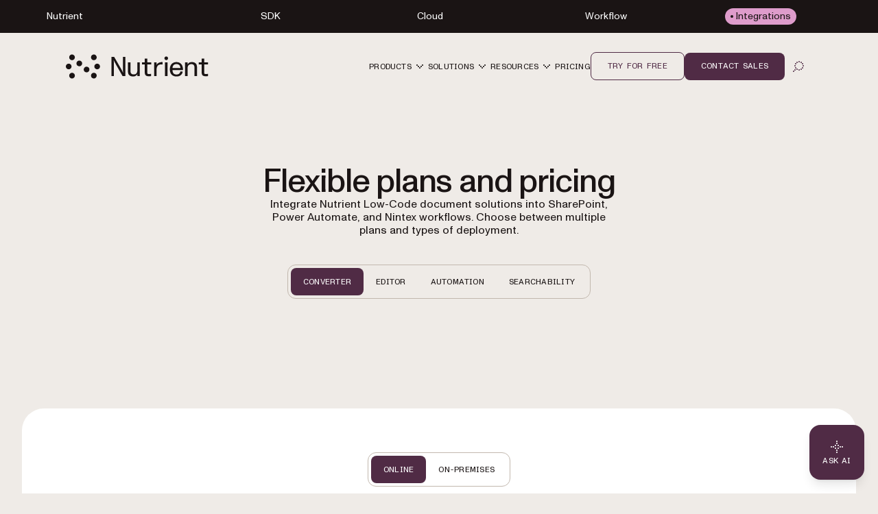

--- FILE ---
content_type: text/html; charset=utf-8
request_url: https://www.nutrient.io/low-code/pricing/
body_size: 49645
content:
<!DOCTYPE html><html lang="en" data-theme="low-code"> <head><meta charset="UTF-8"><meta name="viewport" content="width=device-width"><!-- Favicons --><link rel="icon" type="image/svg+xml" href="/favicon.svg"><link rel="icon" type="image/png" sizes="32x32" href="/favicon-32x32.png"><link rel="icon" type="image/png" sizes="16x16" href="/favicon-16x16.png"><link rel="shortcut icon" href="/favicon.ico"><link rel="apple-touch-icon" sizes="180x180" href="/apple-touch-icon.png"><link rel="manifest" href="/site.webmanifest"><meta name="generator" content="Astro v5.16.6"><title>Pricing plans for low-code solutions:</title><meta name="description" content="Explore Nutrient’s low-code solution pricing plans tailored for every business. Find flexible options to enhance your workflow automation and productivity."><!-- Robots meta tag for search engine crawling --><!-- Preload critical fonts --><link rel="preload" href="/assets/nutrient-fonts/ABCMonumentGroteskVariable.woff2" as="font" type="font/woff2" crossorigin="anonymous"><link rel="preload" href="/assets/nutrient-fonts/ABCMonumentGroteskMono-Medium.woff2" as="font" type="font/woff2" crossorigin="anonymous"><!-- Preconnect to external domains --><link rel="preconnect" href="https://www.googletagmanager.com"><link rel="preconnect" href="https://consent.cookiebot.com"><!-- Start VWO Async SmartCode --><link rel="preconnect" href="https://dev.visualwebsiteoptimizer.com"><script type="text/javascript" id="vwoCode">window._vwo_code ||
(function () {
var w=window,
d=document;
var account_id=892495,
version=2.2,
settings_tolerance=2000,
hide_element='body',
hide_element_style = 'opacity:0 !important;filter:alpha(opacity=0) !important;background:none !important';
/* DO NOT EDIT BELOW THIS LINE */
if(f=!1,v=d.querySelector('#vwoCode'),cc={},-1<d.URL.indexOf('__vwo_disable__')||w._vwo_code)return;try{var e=JSON.parse(localStorage.getItem('_vwo_'+account_id+'_config'));cc=e&&'object'==typeof e?e:{}}catch(e){}function r(t){try{return decodeURIComponent(t)}catch(e){return t}}var s=function(){var e={combination:[],combinationChoose:[],split:[],exclude:[],uuid:null,consent:null,optOut:null},t=d.cookie||'';if(!t)return e;for(var n,i,o=/(?:^|;\s*)(?:(_vis_opt_exp_(\d+)_combi=([^;]*))|(_vis_opt_exp_(\d+)_combi_choose=([^;]*))|(_vis_opt_exp_(\d+)_split=([^:;]*))|(_vis_opt_exp_(\d+)_exclude=[^;]*)|(_vis_opt_out=([^;]*))|(_vwo_global_opt_out=[^;]*)|(_vwo_uuid=([^;]*))|(_vwo_consent=([^;]*)))/g;null!==(n=o.exec(t));)try{n[1]?e.combination.push({id:n[2],value:r(n[3])}):n[4]?e.combinationChoose.push({id:n[5],value:r(n[6])}):n[7]?e.split.push({id:n[8],value:r(n[9])}):n[10]?e.exclude.push({id:n[11]}):n[12]?e.optOut=r(n[13]):n[14]?e.optOut=!0:n[15]?e.uuid=r(n[16]):n[17]&&(i=r(n[18]),e.consent=i&&3<=i.length?i.substring(0,3):null)}catch(e){}return e}();function i(){var e=function(){if(w.VWO&&Array.isArray(w.VWO))for(var e=0;e<w.VWO.length;e++){var t=w.VWO[e];if(Array.isArray(t)&&('setVisitorId'===t[0]||'setSessionId'===t[0]))return!0}return!1}(),t='a='+account_id+'&u='+encodeURIComponent(w._vis_opt_url||d.URL)+'&vn='+version+'&ph=1'+('undefined'!=typeof platform?'&p='+platform:'')+'&st='+w.performance.now();e||((n=function(){var e,t=[],n={},i=w.VWO&&w.VWO.appliedCampaigns||{};for(e in i){var o=i[e]&&i[e].v;o&&(t.push(e+'-'+o+'-1'),n[e]=!0)}if(s&&s.combination)for(var r=0;r<s.combination.length;r++){var a=s.combination[r];n[a.id]||t.push(a.id+'-'+a.value)}return t.join('|')}())&&(t+='&c='+n),(n=function(){var e=[],t={};if(s&&s.combinationChoose)for(var n=0;n<s.combinationChoose.length;n++){var i=s.combinationChoose[n];e.push(i.id+'-'+i.value),t[i.id]=!0}if(s&&s.split)for(var o=0;o<s.split.length;o++)t[(i=s.split[o]).id]||e.push(i.id+'-'+i.value);return e.join('|')}())&&(t+='&cc='+n),(n=function(){var e={},t=[];if(w.VWO&&Array.isArray(w.VWO))for(var n=0;n<w.VWO.length;n++){var i=w.VWO[n];if(Array.isArray(i)&&'setVariation'===i[0]&&i[1]&&Array.isArray(i[1]))for(var o=0;o<i[1].length;o++){var r,a=i[1][o];a&&'object'==typeof a&&(r=a.e,a=a.v,r&&a&&(e[r]=a))}}for(r in e)t.push(r+'-'+e[r]);return t.join('|')}())&&(t+='&sv='+n)),s&&s.optOut&&(t+='&o='+s.optOut);var n=function(){var e=[],t={};if(s&&s.exclude)for(var n=0;n<s.exclude.length;n++){var i=s.exclude[n];t[i.id]||(e.push(i.id),t[i.id]=!0)}return e.join('|')}();return n&&(t+='&e='+n),s&&s.uuid&&(t+='&id='+s.uuid),s&&s.consent&&(t+='&consent='+s.consent),w.name&&-1<w.name.indexOf('_vis_preview')&&(t+='&pM=true'),w.VWO&&w.VWO.ed&&(t+='&ed='+w.VWO.ed),t}code={nonce:v&&v.nonce,library_tolerance:function(){return'undefined'!=typeof library_tolerance?library_tolerance:void 0},settings_tolerance:function(){return cc.sT||settings_tolerance},hide_element_style:function(){return'{'+(cc.hES||hide_element_style)+'}'},hide_element:function(){return performance.getEntriesByName('first-contentful-paint')[0]?'':'string'==typeof cc.hE?cc.hE:hide_element},getVersion:function(){return version},finish:function(e){var t;f||(f=!0,(t=d.getElementById('_vis_opt_path_hides'))&&t.parentNode.removeChild(t),e&&((new Image).src='https://dev.visualwebsiteoptimizer.com/ee.gif?a='+account_id+e))},finished:function(){return f},addScript:function(e){var t=d.createElement('script');t.type='text/javascript',e.src?t.src=e.src:t.text=e.text,v&&t.setAttribute('nonce',v.nonce),d.getElementsByTagName('head')[0].appendChild(t)},load:function(e,t){t=t||{};var n=new XMLHttpRequest;n.open('GET',e,!0),n.withCredentials=!t.dSC,n.responseType=t.responseType||'text',n.onload=function(){if(t.onloadCb)return t.onloadCb(n,e);200===n.status?_vwo_code.addScript({text:n.responseText}):_vwo_code.finish('&e=loading_failure:'+e)},n.onerror=function(){if(t.onerrorCb)return t.onerrorCb(e);_vwo_code.finish('&e=loading_failure:'+e)},n.send()},init:function(){var e,t=this.settings_tolerance();w._vwo_settings_timer=setTimeout(function(){_vwo_code.finish()},t);'body'!==this.hide_element()?(n=d.createElement('style'),e=(t=this.hide_element())?t+this.hide_element_style():'',t=d.getElementsByTagName('head')[0],n.setAttribute('id','_vis_opt_path_hides'),v&&n.setAttribute('nonce',v.nonce),n.setAttribute('type','text/css'),n.styleSheet?n.styleSheet.cssText=e:n.appendChild(d.createTextNode(e)),t.appendChild(n)):(n=d.getElementsByTagName('head')[0],(e=d.createElement('div')).style.cssText='z-index: 2147483647 !important;position: fixed !important;left: 0 !important;top: 0 !important;width: 100% !important;height: 100% !important;background: white !important;',e.setAttribute('id','_vis_opt_path_hides'),e.classList.add('_vis_hide_layer'),n.parentNode.insertBefore(e,n.nextSibling));var n='https://dev.visualwebsiteoptimizer.com/j.php?'+i();-1!==w.location.search.indexOf('_vwo_xhr')?this.addScript({src:n}):this.load(n+'&x=true',{l:1})}};w._vwo_code=code;code.init();})();</script><!-- End VWO Async SmartCode --><link rel="dns-prefetch" href="https://pa.nutrient.io"><link rel="dns-prefetch" href="https://pa.nutrient-staging.io"><link rel="dns-prefetch" href="https://gtm.nutrient.io"><!-- Canonical URL --><link rel="canonical" href="https://www.nutrient.io/low-code/pricing/"><!-- Feed Discovery Links --><link rel="alternate" type="application/atom+xml" title="Inside Nutrient (Atom)" href="https://www.nutrient.io/blog/feed.atom"><link rel="alternate" type="application/rss+xml" title="Inside Nutrient (RSS)" href="https://www.nutrient.io/blog/feed.xml"><!-- Alternate Platform Links --><!-- Open Graph / Facebook --><meta property="og:title" content="Pricing plans for low-code solutions:"><meta property="og:type" content="website"><meta property="og:locale" content="en"><meta property="og:description" content="Explore Nutrient’s low-code solution pricing plans tailored for every business. Find flexible options to enhance your workflow automation and productivity."><meta property="og:site_name" content="Nutrient"><meta property="og:url" content="https://www.nutrient.io/low-code/pricing/"><meta property="og:image" content="https://cdn.prod.website-files.com/65fdb7696055f07a05048833/6717c1324bc009b855df63a7_Nutrient.jpg"><!-- Twitter --><meta name="twitter:card" content="summary_large_image"><meta name="twitter:title" content="Pricing plans for low-code solutions:"><meta name="twitter:description" content="Explore Nutrient’s low-code solution pricing plans tailored for every business. Find flexible options to enhance your workflow automation and productivity."><meta name="twitter:image" content="https://cdn.prod.website-files.com/65fdb7696055f07a05048833/6717c1324bc009b855df63a7_Nutrient.jpg"><!-- Initialize dataLayer early for Plausible and other scripts --><script>
      window.dataLayer = window.dataLayer || [];
    </script><script>
      // Handle theme synchronization
      const html = document.documentElement;
      const forcedTheme = html.getAttribute("data-forced-theme");
      const currentTheme = html.getAttribute("data-theme");

      if (forcedTheme) {
        // If forced theme exists, sync it to data-theme
        html.setAttribute("data-theme", forcedTheme);
      } else if (!currentTheme) {
        // If no theme is set at all, default to company
        html.setAttribute("data-theme", "company");
      }
      // If data-theme is already set (from server), leave it as is
    </script><!-- Plausible Analytics - conditionally loaded based on team cookie --><script>(function(){const plausibleDomain = "nutrient.io";
const plausibleScript = "https://pa.nutrient.io/js/script.js";

      (function () {
        function hasTeamCookie() {
          return document.cookie.split(";").some(function (c) {
            return c.trim().startsWith("nutrient_team=true");
          });
        }
        if (hasTeamCookie()) {
          console.log("[Plausible] External script not loaded for team member");
          return;
        }
        const s = document.createElement("script");
        s.defer = true;
        s.setAttribute("data-domain", plausibleDomain);
        s.src = plausibleScript;
        document.head.appendChild(s);
      })();
    })();</script><script>
// Skip tracking if team member cookie is set
function hasTeamCookie() {
  return document.cookie.split(';').some(function(c) {
    return c.trim().startsWith('nutrient_team=true');
  });
}
if (hasTeamCookie()) {
  console.log('[Plausible] Tracking disabled for team member');
} else {

window.plausible =
  window.plausible ||
  function (...args) {
    (window.plausible.q = window.plausible.q || []).push(args);
  };

document.addEventListener("DOMContentLoaded", function () {
  // Configuration for click tracking
  // Each entry maps a selector to an event configuration
  const clickTrackers = [
    // Copy buttons tracking
    {
      selector: "div.copy",
      eventName: "Copy Code",
      gtmEvent: "click_copy",
      idAttribute: "copy-click"
    },
    // CTA Buttons
    {
      selector: "#main-nav-contact-sales-cta",
      eventName: "Click Contact Sales CTA",
      gtmEvent: "click_contact_sales_cta",
      idAttribute: "main-nav-contact-sales-cta"
    },
    {
      selector: "#main-nav-trial-cta",
      eventName: "Click Trial CTA",
      gtmEvent: "click_trial_cta",
      idAttribute: "main-nav-trial-cta"
    },
    {
      selector: "#main-nav-downloads-cta",
      eventName: "Click Downloads CTA",
      gtmEvent: "click_downloads_cta",
      idAttribute: "main-nav-downloads-cta"
    },
    {
      selector: "#copy-page-cta",
      eventName: "Click Copy Page CTA",
      gtmEvent: "click_copy_page_cta",
      idAttribute: "copy-page-cta"
    },
    {
      selector: "#view-markdown-cta",
      eventName: "Click View Markdown CTA",
      gtmEvent: "click_view_markdown_cta",
      idAttribute: "view-markdown-cta"
    },
    // AI Chat CTAs
    {
      selector: "#open-chatgpt-cta",
      eventName: "Click Open with ChatGPT CTA",
      gtmEvent: "click_open_chatgpt_cta",
      idAttribute: "open-chatgpt-cta"
    },
    {
      selector: "#open-claude-cta",
      eventName: "Click Open with Claude CTA",
      gtmEvent: "click_open_claude_cta",
      idAttribute: "open-claude-cta"
    },
    {
      selector: "#open-grok-cta",
      eventName: "Click Open with Grok CTA",
      gtmEvent: "click_open_grok_cta",
      idAttribute: "open-grok-cta"
    }
  ];

  // Generic function to attach click tracking to an element
  function attachClickTracking(element, config) {
    // Avoid adding multiple listeners
    if (element.hasAttribute("data-plausible-tracked")) return;

    element.setAttribute("data-plausible-tracked", "true");

    // Set ID if provided in config
    if (config.idAttribute && !element.id) {
      element.setAttribute("id", config.idAttribute);
    }

    element.addEventListener("click", function () {
      const elementId = element.id || config.idAttribute || "unknown";

      // Track with Plausible
      if (window.plausible) {
        window.plausible(config.eventName, {
          props: {
            location: window.location.pathname,
            referrer: document.referrer,
            element_id: elementId
          },
        });
      }

      // Send to GTM reliably via dataLayer
      if (window.dataLayer) {
        window.dataLayer.push({
          event: config.gtmEvent,
          click_id: elementId,
          location: window.location.pathname,
          referrer: document.referrer
        });
      }
    });
  }

  // Function to process existing and new elements
  function processElements() {
    clickTrackers.forEach(function(config) {
      const elements = document.querySelectorAll(config.selector);
      elements.forEach(function(element) {
        attachClickTracking(element, config);
      });
    });
  }

  // Use MutationObserver to handle dynamically added elements
  const observer = new MutationObserver(function (mutations) {
    mutations.forEach(function (mutation) {
      mutation.addedNodes.forEach(function (node) {
        if (node.nodeType === 1) {
          // Element node - check all configured selectors
          clickTrackers.forEach(function(config) {
            // Check if the node itself matches
            if (node.matches && node.matches(config.selector)) {
              attachClickTracking(node, config);
            }
            // Check for matching elements within the added node
            if (node.querySelectorAll) {
              const matchingElements = node.querySelectorAll(config.selector);
              matchingElements.forEach(function(element) {
                attachClickTracking(element, config);
              });
            }
          });
        }
      });
    });
  });

  // Track existing elements
  processElements();

  // Start observing for new elements
  observer.observe(document.body, {
    childList: true,
    subtree: true,
  });
});
} // end hasTeamCookie else block
</script><!-- SoftwareSourceCode Schema for code samples --><!-- Schema script that will be populated after DOM is ready --><script id="code-samples-schema" type="application/ld+json"></script> <script>(function(){const platformSlug = "pricing";
const platformMap = {"web":"Web","document-authoring":"Document Authoring","ios":"iOS","android":"Android","mac-catalyst":"Mac Catalyst","document-engine":"Document Engine","dws-processor":"DWS Processor","dws-viewer":"DWS Viewer","ai-assistant":"AI Assistant","ai-document-processing":"AI Document Processing","dotnet":".NET","java":"Java","nodejs":"Node.js","visionos":"VR and Spatial","document-converter":"Document Converter","document-editor":"Document Editor","document-searchability":"Document Searchability","document-automation-server":"Document Automation Server","workflow-automation":"Workflow Automation","react-native":"React Native","flutter":"Flutter","electron":"Electron","maui":"MAUI","dotnet-for-ios":".NET for iOS","dotnet-for-android":".NET for Android","cordova":"Cordova","ionic":"Ionic","processor":"Processor","server":"Web Server-Backed","uwp":"UWP","xamarin-ios":"Xamarin.iOS","xamarin-android":"Xamarin.Android","salesforce":"Salesforce","sharepoint":"SharePoint","teams":"Microsoft Teams","onedrive":"OneDrive"};
const currentUrl = "/low-code/pricing/";

  // Generate schema once DOM is ready
  function generateCodeSamplesSchema() {
    // Get runtime platform from URL path
    const runtimePlatform = platformMap[platformSlug] || null;

    // Find all code blocks
    const preElements = document.querySelectorAll("pre[data-language]");
    if (preElements.length === 0) return;

    const codeSamples = [];

    preElements.forEach((preElement) => {
      const language = preElement.getAttribute("data-language") || "text";
      const codeElement = preElement.querySelector("code");
      if (!codeElement) return;

      // Check if this code block is inside a selector component
      // Traverse up to find parent with data-selector-content attribute
      let selectorPlatform = null;
      let selectorKeyForFallback = null;
      let currentParent = preElement.parentElement;
      while (currentParent && currentParent !== document.body) {
        const selectorKey = currentParent.getAttribute("data-selector-content");
        if (selectorKey) {
          selectorKeyForFallback = selectorKey;
          // Extract platform from selector key
          // Selector keys can be: "web-vanilla-js", "mobile-ios", "server-document-engine", etc.
          // Try to find the longest matching platform slug from the key
          // This handles multi-part platform slugs like "document-engine", "react-native", etc.

          const keyParts = selectorKey.split("-");

          // Try matching platform slugs of different lengths (from longest to shortest)
          // e.g., for "server-document-engine", try "document-engine" before "document"
          for (let len = keyParts.length; len > 0; len--) {
            for (let start = 0; start <= keyParts.length - len; start++) {
              const candidate = keyParts.slice(start, start + len).join("-");
              if (platformMap[candidate]) {
                selectorPlatform = platformMap[candidate];
                break;
              }
            }
            if (selectorPlatform) break;
          }
          break;
        }
        currentParent = currentParent.parentElement;
      }

      // Determine the effective runtime platform
      // Priority: 1) Mapped platform from selector, 2) URL path platform, 3) Selector key as fallback
      let effectiveRuntimePlatform = selectorPlatform || runtimePlatform;

      // If no platform found but we have a selector key, use a formatted version of the key
      // This handles cases like "xamarin", "windows", "api" that aren't in the platform map
      if (!effectiveRuntimePlatform && selectorKeyForFallback) {
        // Extract the most relevant part (usually the first or second segment)
        const keyParts = selectorKeyForFallback.split("-");
        // Skip common category prefixes like "mobile", "server", "desktop", "cloud", "api"
        const categoryPrefixes = [
          "mobile",
          "server",
          "desktop",
          "cloud",
          "api",
        ];
        let relevantPart = keyParts[0];

        if (categoryPrefixes.includes(keyParts[0]) && keyParts.length > 1) {
          relevantPart = keyParts[1];
        }

        // Capitalize first letter for consistency
        effectiveRuntimePlatform =
          relevantPart.charAt(0).toUpperCase() + relevantPart.slice(1);
      }

      // Extract code text, excluding line numbers
      let codeText = "";

      // Check if this is Expressive Code with line numbers
      const lines = codeElement.querySelectorAll(".ec-line");
      if (lines.length > 0) {
        // Expressive Code structure - extract text from each line, excluding line numbers
        const codeLines = [];
        lines.forEach((line) => {
          // Get the content div which contains the actual code (not line numbers)
          const content = line.querySelector(".code");
          if (content) {
            const lineText = content.textContent || "";
            // Only add non-empty lines to preserve actual blank lines in code
            codeLines.push(lineText);
          } else {
            // Fallback: get all text but try to remove line number spans
            const lineNumber = line.querySelector(".line");
            if (lineNumber) {
              // Clone the line and remove the line number element
              const clone = line.cloneNode(true);
              const clonedLineNumber = clone.querySelector(".line");
              if (clonedLineNumber) {
                clonedLineNumber.remove();
              }
              codeLines.push(clone.textContent || "");
            } else {
              codeLines.push(line.textContent || "");
            }
          }
        });
        // Join lines and clean up excessive blank lines (more than 1 consecutive)
        codeText = codeLines.join("\n").replace(/\n{3,}/g, "\n\n");
      } else {
        // Standard code block without line numbers
        codeText = codeElement.textContent || "";
      }

      if (codeText.length === 0 || codeText.length > 5000) return;

      // Find nearest heading before this code block
      let context = "";
      let currentElement = preElement.previousElementSibling;

      for (let i = 0; i < 5 && currentElement; i++) {
        if (currentElement instanceof HTMLElement) {
          const tagName = currentElement.tagName.toLowerCase();
          if (["h1", "h2", "h3", "h4", "h5", "h6"].includes(tagName)) {
            context = currentElement.textContent || "";
            break;
          }
        }
        currentElement = currentElement.previousElementSibling;
      }

      // Create name and description
      let name = "";
      if (context) {
        name = context.trim();
        if (name.length > 100) {
          name = name.substring(0, 97) + "...";
        }
      } else {
        const nameParts = ["Code example"];
        if (effectiveRuntimePlatform) {
          nameParts.push("for", effectiveRuntimePlatform);
        }
        nameParts.push("in", language);
        name = nameParts.join(" ");
      }

      // Build schema object
      const sampleSchema = {
        "@type": "SoftwareSourceCode",
        name: name,
        description: name,
        programmingLanguage: language,
        codeSampleType: "inline",
        text: codeText.trim(),
        isPartOf: {
          "@type": "WebPage",
          "@id": window.location.origin + currentUrl,
        },
      };

      if (effectiveRuntimePlatform) {
        sampleSchema.runtimePlatform = effectiveRuntimePlatform;
      }

      codeSamples.push(sampleSchema);
    });

    // Update schema if we found code samples
    if (codeSamples.length > 0) {
      const schemaScript = document.getElementById("code-samples-schema");
      if (schemaScript) {
        const schema = {
          "@context": "https://schema.org",
          "@graph": codeSamples,
        };
        // Stringify and escape HTML-sensitive characters to prevent breaking the script tag
        let jsonString = JSON.stringify(schema, null, 2);
        // Escape angle brackets to prevent script tag issues in code samples
        const ltChar = String.fromCharCode(60); // '<'
        const gtChar = String.fromCharCode(62); // '>'
        const escapedLt = "\\u003c";
        const escapedGt = "\\u003e";
        jsonString = jsonString
          .split(ltChar)
          .join(escapedLt)
          .split(gtChar)
          .join(escapedGt);
        schemaScript.textContent = jsonString;
      }
    }
  }

  // Run immediately if DOM is already loaded (production SSG)
  if (document.readyState === "loading") {
    // Still loading, wait for DOMContentLoaded
    document.addEventListener("DOMContentLoaded", generateCodeSamplesSchema);
  } else {
    // DOM already loaded (common in dev mode or if script is deferred)
    generateCodeSamplesSchema();
  }

  // Also run on Astro page navigation for SPA-like transitions
  document.addEventListener("astro:page-load", generateCodeSamplesSchema);
})();</script><link rel="stylesheet" href="/_astro/_slug_.CikfgCyc.css">
<link rel="stylesheet" href="/_astro/_slug_.DE8kKkse.css">
<style>nutrient-tabs{margin:0;display:flex;flex-direction:column}nutrient-tabs.tabs-left>.tablist-wrapper{justify-content:flex-start}nutrient-tabs.tabs-center>.tablist-wrapper{justify-content:center}nutrient-tabs.tabs-right>.tablist-wrapper{justify-content:flex-end}nutrient-tabs .tablist-wrapper{display:none}@media(min-width:478px){nutrient-tabs .tablist-wrapper{display:flex}}nutrient-tabs .tablist-wrapper ul{flex-direction:row;flex-wrap:wrap;border-bottom-width:2px;border-color:#897e70;border-color:var(--border-neutral-default-secondary)}nutrient-tabs .tablist-wrapper ul li{margin:0;padding:0}nutrient-tabs .tablist-wrapper ul li:before{display:none}nutrient-tabs [role=tablist]{margin:0;display:flex;list-style-type:none;border-bottom-width:2px;border-color:#2b402f;padding:0;border-color:var(--border-accent-default)}nutrient-tabs .tab{margin-bottom:-.25rem;font-family:var(--font-semi-mono),ui-monospace,monospace;text-transform:uppercase;font-size:.75rem}nutrient-tabs .tab>[role=tab]{display:flex;align-items:center;gap:.5rem;border-bottom-width:2px;border-color:transparent;padding:.5rem 1rem;letter-spacing:.24px;text-decoration-line:none;transition:color .2s,border-color .2s,opacity .2s}nutrient-tabs .tablist-wrapper~:global([role=tabpanel]){margin-top:1rem}nutrient-tabs .mobile-dropdown{position:relative;margin-bottom:1rem}nutrient-tabs .mobile-dropdown .mobile-dropdown-trigger{display:flex;width:100%;align-items:center;justify-content:space-between;gap:.25rem;border-radius:.5rem;border-width:1px;border-color:#897e70;padding:.75rem 1rem .75rem 1.5rem;text-align:left;border-color:var(--border-neutral-default-secondary);transition:all .2s}nutrient-tabs .mobile-dropdown .mobile-dropdown-trigger.dropdown-open .chevron-icon{--tw-rotate: 180deg;transform:translate(var(--tw-translate-x),var(--tw-translate-y)) rotate(var(--tw-rotate)) skew(var(--tw-skew-x)) skewY(var(--tw-skew-y)) scaleX(var(--tw-scale-x)) scaleY(var(--tw-scale-y))}nutrient-tabs .mobile-dropdown .mobile-dropdown-trigger .mobile-dropdown-label{display:flex;align-items:center;font-family:var(--font-semi-mono),ui-monospace,monospace;font-size:.75rem}nutrient-tabs .mobile-dropdown .mobile-dropdown-trigger .chevron-icon{transition-property:transform;transition-timing-function:cubic-bezier(.4,0,.2,1);transition-duration:.2s}nutrient-tabs .mobile-dropdown .mobile-dropdown-menu{position:absolute;top:100%;left:0;right:0;z-index:10;margin-top:.25rem;border-radius:.5rem;border-width:1px;border-color:#897e70;background-color:#e2dbda;padding:.25rem;font-family:var(--font-semi-mono),ui-monospace,monospace;--tw-shadow: 0 10px 15px -3px rgb(0 0 0 / .1), 0 4px 6px -4px rgb(0 0 0 / .1);--tw-shadow-colored: 0 10px 15px -3px var(--tw-shadow-color), 0 4px 6px -4px var(--tw-shadow-color);box-shadow:var(--tw-ring-offset-shadow, 0 0 #0000),var(--tw-ring-shadow, 0 0 #0000),var(--tw-shadow);font-size:.75rem;background-color:var(--bg-neutral-default-primary);border-color:var(--border-neutral-default-secondary)}nutrient-tabs .mobile-dropdown .mobile-dropdown-menu .mobile-dropdown-item{display:flex;width:100%;align-items:center;border-radius:.5rem;padding:.75rem 1rem;text-align:left;transition:all .2s}nutrient-tabs.underline-accent>.tablist-wrapper ul{border-bottom-width:0px}nutrient-tabs.underline-accent>.tablist-wrapper .tab [role=tab]{border-radius:.5rem;border-width:2px;border-color:transparent;color:#68594b;--tw-shadow: 0 0 #0000;--tw-shadow-colored: 0 0 #0000;box-shadow:var(--tw-ring-offset-shadow, 0 0 #0000),var(--tw-ring-shadow, 0 0 #0000),var(--tw-shadow);outline:2px solid transparent;outline-offset:2px;color:var(--text-neutral-tertiary)}nutrient-tabs.underline-accent>.tablist-wrapper .tab [role=tab]:hover{color:#1a1414;color:var(--text-neutral-primary)}nutrient-tabs.underline-accent>.tablist-wrapper .tab [role=tab]:focus-visible{display:flex;align-items:center;justify-content:center;border-radius:.5rem;border-width:2px;outline:2px solid transparent;outline-offset:2px;box-shadow:0 0 0 2px var(--border-state-focused, #DE9DCC) inset}nutrient-tabs.underline-accent>.tablist-wrapper .tab [role=tab][aria-selected=true]{position:relative;color:#1a1414;--tw-shadow: 0 0 #0000;--tw-shadow-colored: 0 0 #0000;box-shadow:var(--tw-ring-offset-shadow, 0 0 #0000),var(--tw-ring-shadow, 0 0 #0000),var(--tw-shadow);color:var(--text-neutral-primary)}nutrient-tabs.underline-accent>.tablist-wrapper .tab [role=tab][aria-selected=true]:after{position:absolute;bottom:-3px;left:-.125rem;right:-.125rem;display:block;height:.125rem;align-self:stretch;border-radius:9999px;background-color:#2b402f;background-color:var(--bg-accent-default);content:""}nutrient-tabs.underline-accent .mobile-dropdown .mobile-dropdown-trigger{color:#1a1414;color:var(--text-neutral-primary)}nutrient-tabs.underline-accent .mobile-dropdown .mobile-dropdown-trigger .mobile-dropdown-label{color:#1a1414;color:var(--text-neutral-primary)}nutrient-tabs.underline-accent .mobile-dropdown .mobile-dropdown-menu .mobile-dropdown-item{color:#68594b;color:var(--text-neutral-tertiary)}nutrient-tabs.underline-accent .mobile-dropdown .mobile-dropdown-menu .mobile-dropdown-item:hover,nutrient-tabs.underline-accent .mobile-dropdown .mobile-dropdown-menu .mobile-dropdown-item:focus-visible{color:#1a1414;color:var(--text-neutral-primary)}nutrient-tabs.underline-accent .mobile-dropdown .mobile-dropdown-menu .mobile-dropdown-item[aria-selected=true]{color:#1a1414;color:var(--text-neutral-primary)}nutrient-tabs.button-accent>.tablist-wrapper ul{display:inline-flex;align-items:center;justify-content:center;gap:.25rem;border-radius:.75rem;border-width:1px;padding:.25rem}nutrient-tabs.button-accent>.tablist-wrapper .tab [role=tab]{border-radius:.5rem;border-bottom-width:0px;color:#1a1414;color:var(--text-neutral-primary)}nutrient-tabs.button-accent>.tablist-wrapper .tab [role=tab]:hover{opacity:.6}nutrient-tabs.button-accent>.tablist-wrapper .tab [role=tab]:focus{opacity:1}nutrient-tabs.button-accent>.tablist-wrapper .tab [role=tab]{border:2px solid transparent}nutrient-tabs.button-accent>.tablist-wrapper .tab [role=tab]:focus-visible{display:flex;align-items:center;justify-content:center;border-radius:.5rem;border-width:2px;background-color:#2b402f;color:#fff;outline:2px solid transparent;outline-offset:2px;color:var(--text-on-accent-on-default);background-color:var(--bg-accent-default);box-shadow:0 0 0 2px var(--border-state-focused, #DE9DCC) inset}nutrient-tabs.button-accent>.tablist-wrapper .tab [role=tab][aria-selected=true]{--tw-shadow: 0 0 #0000;--tw-shadow-colored: 0 0 #0000;box-shadow:var(--tw-ring-offset-shadow, 0 0 #0000),var(--tw-ring-shadow, 0 0 #0000),var(--tw-shadow)}nutrient-tabs.button-accent>.tablist-wrapper .tab [role=tab][aria-selected=true]{display:flex;min-height:2.5rem;align-items:center;justify-content:center;border-radius:.5rem;background-color:#2b402f;color:#fff;color:var(--text-on-accent-on-default);background-color:var(--bg-accent-default)}nutrient-tabs.button-accent>.tablist-wrapper .tab [role=tab][aria-selected=true]:hover{opacity:1}nutrient-tabs.button-accent .mobile-dropdown .mobile-dropdown-trigger{background-color:#2b402f;color:#fff;color:var(--text-on-accent-on-default);background-color:var(--bg-accent-default)}nutrient-tabs.button-accent .mobile-dropdown .mobile-dropdown-trigger .mobile-dropdown-label{color:#fff;color:var(--text-on-accent-on-default)}nutrient-tabs.button-accent .mobile-dropdown .mobile-dropdown-menu .mobile-dropdown-item{color:#1a1414;color:var(--text-neutral-primary)}nutrient-tabs.button-accent .mobile-dropdown .mobile-dropdown-menu .mobile-dropdown-item:hover,nutrient-tabs.button-accent .mobile-dropdown .mobile-dropdown-menu .mobile-dropdown-item:focus-visible{opacity:.6}nutrient-tabs.button-accent .mobile-dropdown .mobile-dropdown-menu .mobile-dropdown-item[aria-selected=true]{background-color:#2b402f;color:#fff;opacity:1;color:var(--text-on-accent-on-default);background-color:var(--bg-accent-default)}nutrient-tabs.button-light>.tablist-wrapper ul{display:inline-flex;align-items:center;justify-content:center;gap:.25rem;border-radius:.75rem;border-width:1px;padding:.25rem}nutrient-tabs.button-light>.tablist-wrapper .tab [role=tab]{border-radius:.5rem;border-bottom-width:0px;color:#fff;color:var(--text-static-light-strong)}nutrient-tabs.button-light>.tablist-wrapper .tab [role=tab]:hover{opacity:.6}nutrient-tabs.button-light>.tablist-wrapper .tab [role=tab]:focus{opacity:1}nutrient-tabs.button-light>.tablist-wrapper .tab [role=tab]{border:2px solid transparent}nutrient-tabs.button-light>.tablist-wrapper .tab [role=tab]:focus-visible{display:flex;align-items:center;justify-content:center;border-radius:.5rem;border-width:2px;background-color:#fff;color:#1a1414;outline:2px solid transparent;outline-offset:2px;color:var(--text-static-dark-strong);background-color:var(--bg-static-light-strong);box-shadow:0 0 0 2px var(--border-state-focused, #DE9DCC) inset}nutrient-tabs.button-light>.tablist-wrapper .tab [role=tab][aria-selected=true]{--tw-shadow: 0 0 #0000;--tw-shadow-colored: 0 0 #0000;box-shadow:var(--tw-ring-offset-shadow, 0 0 #0000),var(--tw-ring-shadow, 0 0 #0000),var(--tw-shadow)}nutrient-tabs.button-light>.tablist-wrapper .tab [role=tab][aria-selected=true]{display:flex;min-height:2.5rem;align-items:center;justify-content:center;border-radius:.5rem;background-color:#fff;color:#1a1414;color:var(--text-static-dark-strong);background-color:var(--bg-static-light-strong)}nutrient-tabs.button-light>.tablist-wrapper .tab [role=tab][aria-selected=true]:hover{opacity:1}nutrient-tabs.button-light .mobile-dropdown .mobile-dropdown-trigger{background-color:#fff;color:#1a1414;color:var(--text-static-dark-strong);background-color:var(--bg-static-light-strong)}nutrient-tabs.button-light .mobile-dropdown .mobile-dropdown-trigger .mobile-dropdown-label{color:#1a1414;color:var(--text-static-dark-strong)}nutrient-tabs.button-light .mobile-dropdown .mobile-dropdown-menu .mobile-dropdown-item{color:#fff;color:var(--text-static-light-strong)}nutrient-tabs.button-light .mobile-dropdown .mobile-dropdown-menu .mobile-dropdown-item:hover,nutrient-tabs.button-light .mobile-dropdown .mobile-dropdown-menu .mobile-dropdown-item:focus,nutrient-tabs.button-light .mobile-dropdown .mobile-dropdown-menu .mobile-dropdown-item:focus-visible{opacity:.6}nutrient-tabs.button-light .mobile-dropdown .mobile-dropdown-menu .mobile-dropdown-item[aria-selected=true]{background-color:#fff;color:#1a1414;opacity:1;color:var(--text-static-dark-strong);background-color:var(--bg-static-light-strong)}nutrient-tabs.underline-light>.tablist-wrapper ul{border-bottom-width:0px}nutrient-tabs.underline-light>.tablist-wrapper .tab [role=tab]{border-radius:.5rem;border-width:2px;border-color:transparent;color:#fff;--tw-shadow: 0 0 #0000;--tw-shadow-colored: 0 0 #0000;box-shadow:var(--tw-ring-offset-shadow, 0 0 #0000),var(--tw-ring-shadow, 0 0 #0000),var(--tw-shadow);outline:2px solid transparent;outline-offset:2px;color:var(--text-static-light-strong)}nutrient-tabs.underline-light>.tablist-wrapper .tab [role=tab]:hover{opacity:.6}nutrient-tabs.underline-light>.tablist-wrapper .tab [role=tab]:focus{opacity:1}nutrient-tabs.underline-light>.tablist-wrapper .tab [role=tab]:focus-visible{display:flex;align-items:center;justify-content:center;border-radius:.5rem;border-width:2px;outline:2px solid transparent;outline-offset:2px;box-shadow:0 0 0 2px var(--border-state-focused, #DE9DCC) inset}nutrient-tabs.underline-light>.tablist-wrapper .tab [role=tab][aria-selected=true]{position:relative;color:#fff;--tw-shadow: 0 0 #0000;--tw-shadow-colored: 0 0 #0000;box-shadow:var(--tw-ring-offset-shadow, 0 0 #0000),var(--tw-ring-shadow, 0 0 #0000),var(--tw-shadow);color:var(--text-static-light-strong)}nutrient-tabs.underline-light>.tablist-wrapper .tab [role=tab][aria-selected=true]:hover{opacity:1}nutrient-tabs.underline-light>.tablist-wrapper .tab [role=tab][aria-selected=true]:after{position:absolute;bottom:-3px;left:-.125rem;right:-.125rem;display:block;height:.125rem;align-self:stretch;border-radius:9999px;background-color:#c2b8ae;background-color:var(--bg-static-light-subtle);content:""}nutrient-tabs.underline-light .mobile-dropdown .mobile-dropdown-trigger{color:#fff;color:var(--text-static-light-strong)}nutrient-tabs.underline-light .mobile-dropdown .mobile-dropdown-trigger .mobile-dropdown-label{color:#fff;color:var(--text-static-light-strong)}nutrient-tabs.underline-light .mobile-dropdown .mobile-dropdown-menu .mobile-dropdown-item{color:#fff;color:var(--text-static-light-strong)}nutrient-tabs.underline-light .mobile-dropdown .mobile-dropdown-menu .mobile-dropdown-item:hover,nutrient-tabs.underline-light .mobile-dropdown .mobile-dropdown-menu .mobile-dropdown-item:focus,nutrient-tabs.underline-light .mobile-dropdown .mobile-dropdown-menu .mobile-dropdown-item:focus-visible{opacity:.6}nutrient-tabs.underline-light .mobile-dropdown .mobile-dropdown-menu .mobile-dropdown-item[aria-selected=true]{background-color:#c2b8ae;color:#fff;opacity:1;color:var(--text-static-light-strong);background-color:var(--bg-static-light-subtle)}nutrient-tabs.tabs-try{border-radius:1.5rem;border-width:1px;border-color:#c2b8ae;border-color:var(--border-neutral-default-primary)}nutrient-tabs.tabs-try .tablist-wrapper{margin:0;border-radius:0;border-bottom-width:1px;border-color:#c2b8ae;padding:1.5rem;border-color:var(--border-neutral-default-primary)}nutrient-tabs.tabs-try .tablist-wrapper ul{border-radius:0;border-style:none;padding:0}nutrient-tabs.tabs-try [role=tabpanel]{padding:1.5rem}nutrient-tabs.tabs-try.low-code-try-tabs .mobile-dropdown{margin-bottom:0;border-top-left-radius:1.5rem;border-top-right-radius:1.5rem;background-color:#c2b8ae;background-color:var(--bg-neutral-default-tertiary)}nutrient-tabs.tabs-try.low-code-try-tabs [role=tabpanel]{border-bottom-right-radius:1.5rem;border-bottom-left-radius:1.5rem;background-color:#c2b8ae;padding:0;background-color:var(--bg-neutral-default-tertiary)}nutrient-tabs.tabs-try.low-code-try-tabs [role=tabpanel] .feature-card:hover{background-color:#e2dbda;background-color:var(--bg-neutral-default-primary)}nutrient-tabs.tabs-try.low-code-try-tabs [role=tabpanel] .feature-card.active{background-color:#6eb479;background-color:var(--bg-accent-alternate)}nutrient-tabs.tabs-try.low-code-try-tabs .low-code-try-nested-tabs .tablist-wrapper{margin-bottom:0!important;padding-bottom:0!important}nutrient-tabs.tabs-try.low-code-try-tabs .low-code-try-nested-tabs [role=tabpanel]:has(.feature-card.active) .container{padding-bottom:1.5rem}
.breadcrumbs{margin:0}.breadcrumbs ol{margin:0;display:flex;list-style-type:none;flex-direction:row;flex-wrap:wrap;align-items:center;gap:0px;padding:0}.breadcrumbs li{position:relative;display:flex;align-items:center;font-family:var(--font-semi-mono),ui-monospace,monospace;font-size:.75rem;line-height:1rem;text-transform:uppercase;letter-spacing:.24px;text-decoration-line:none}.breadcrumbs li:before{display:none}.breadcrumbs li:not(:last-child):after{display:none}.breadcrumbs li a{position:relative;font-family:var(--font-semi-mono),ui-monospace,monospace;font-size:.75rem;line-height:1rem;text-transform:uppercase;letter-spacing:.24px;color:#1a1414;text-decoration-line:none;color:var(--text-neutral-primary)}.breadcrumbs li a:hover{color:#1a1414;color:var(--text-neutral-secondary)}.breadcrumbs a{text-decoration-line:none;transition-property:color,background-color,border-color,text-decoration-color,fill,stroke;transition-timing-function:cubic-bezier(.4,0,.2,1);transition-duration:.2s}.breadcrumbs a:hover{text-decoration-line:none}.breadcrumbs [aria-current=page]{background-color:transparent;font-weight:500;color:#68594b;color:var(--text-neutral-tertiary)}.breadcrumb-icon{margin-left:.5rem;height:1.5rem;width:1.5rem}
.review-card{display:flex;height:100%;flex:1 1 0%;flex-direction:column;align-items:flex-end;justify-content:space-between;gap:2.5rem;align-self:stretch;border-radius:1rem;background-color:#efebe7;padding:1.25rem 1rem 1rem;text-decoration-line:none;transition-property:color,background-color,border-color,text-decoration-color,fill,stroke;transition-timing-function:cubic-bezier(.4,0,.2,1);transition-duration:.2s;background-color:var(--bg-neutral-default-secondary)}.review-card:hover{background-color:#c2b8ae;text-decoration-line:none;background-color:var(--bg-neutral-default-tertiary)}.review-card .review-card-stars{display:flex;align-items:center;gap:.25rem;align-self:stretch;color:var(--icon-accent-default)}.review-card .review-card-main{display:flex;flex:1 1 0%;align-items:flex-end;gap:1rem;align-self:stretch}.review-card .review-card-main .review-card-content{display:flex;flex:1 1 0%;flex-direction:column;gap:1rem}.review-card .review-card-main .review-card-content .review-card-text{margin:0;font-family:var(--font-sans),system-ui,sans-serif;font-size:1.125rem;line-height:1.75rem;font-weight:500;line-height:120%;color:#1a1414;color:var(--text-neutral-primary)}.review-card .review-card-main .review-card-content .review-card-attribution{display:flex;flex-direction:column;gap:.125rem}.review-card .review-card-main .review-card-content .review-card-attribution .review-card-name{font-family:var(--font-semi-mono),ui-monospace,monospace;font-size:.75rem;line-height:1rem;font-weight:400;text-transform:uppercase;line-height:100%;letter-spacing:.24px;color:#1a1414;color:var(--text-neutral-primary)}.review-card .review-card-main .review-card-content .review-card-attribution .review-card-title{font-family:var(--font-semi-mono),ui-monospace,monospace;font-size:.75rem;line-height:1rem;font-weight:400;text-transform:uppercase;line-height:100%;letter-spacing:.24px;color:#1a1414;opacity:.6;color:var(--text-neutral-primary)}.review-card .review-card-main .review-card-action{display:flex;align-items:flex-start}.review-card .review-card-main .review-card-action .review-card-arrow{display:flex;height:2.5rem;width:2.5rem;align-items:center;justify-content:center;border-radius:.5rem;text-decoration-line:none;transition-duration:.2s;transition-timing-function:cubic-bezier(.4,0,.2,1)}.review-card .review-card-main .review-card-action .review-card-arrow.arrow-accent{background-color:#2b402f;background-color:var(--bg-accent-default)}.review-card .review-card-main .review-card-action .review-card-arrow.arrow-accent svg{color:var(--icon-on-accent-on-default)}.review-card .review-card-main .review-card-action .review-card-arrow.arrow-transparent{background-color:transparent}.review-card .review-card-main .review-card-action .review-card-arrow svg{color:var(--icon-accent-default)}
.accordion{display:flex;width:100%;flex-direction:column;align-items:flex-start}.accordion-item{display:flex;flex-direction:column;align-items:flex-start;align-self:stretch;overflow:hidden;border-bottom-width:1px;border-color:#c2b8ae;transition-property:all;transition-timing-function:cubic-bezier(.4,0,.2,1);transition-duration:.15s;border-color:var(--border-neutral-default-primary)}.accordion-item:first-child{border-top-width:1px;border-color:#c2b8ae;border-color:var(--border-neutral-default-primary)}.accordion-item[data-open=true] .accordion-content{margin-bottom:1rem;display:flex;flex-direction:column}.accordion-item[data-open=true] svg.nav-arrow path{transition:transform .2s cubic-bezier(.4,0,.2,1)}.accordion-item[data-open=true] svg.nav-arrow path:nth-child(1),.accordion-item[data-open=true] svg.nav-arrow path:nth-child(2){transition-delay:.05s;transform:translateY(4px)}.accordion-item[data-open=true] svg.nav-arrow path:nth-child(3),.accordion-item[data-open=true] svg.nav-arrow path:nth-child(5){transition-delay:.1s;transform:translateY(0)}.accordion-item[data-open=true] svg.nav-arrow path:nth-child(4){transition-delay:.15s;transform:translateY(-4px)}.accordion-item .accordion-header{display:flex;width:100%;cursor:pointer;align-items:center;justify-content:space-between;gap:.5rem;padding:.75rem .25rem}.accordion-item .accordion-header .accordion-title{margin:0;flex:1 1 0%;font-family:var(--font-sans),system-ui,sans-serif;font-weight:490;line-height:160%;color:#1a1414;font-size:.875rem}@media(min-width:992px){.accordion-item .accordion-header .accordion-title{font-size:1rem}}.accordion-item .accordion-header .accordion-title{color:var(--text-neutral-primary)}.accordion-item .accordion-header .accordion-chevron{height:1.5rem;width:1.5rem;transition-property:transform;transition-timing-function:cubic-bezier(.4,0,.2,1);transition-duration:.15s}.accordion-item .accordion-content{height:0px;max-width:100%;overflow:hidden;padding-left:.25rem;padding-right:.25rem;font-family:var(--font-sans),system-ui,sans-serif;font-weight:400;line-height:175%;color:#1a1414;font-size:.75rem}@media(min-width:992px){.accordion-item .accordion-content{font-size:.875rem}}.accordion-item .accordion-content{color:var(--text-neutral-primary);transition:height .2s ease-out,margin-bottom .2s ease-out}.accordion-item .accordion-content p{margin:0;padding:0;font-family:var(--font-sans),system-ui,sans-serif;font-weight:400;line-height:175%;color:#1a1414;font-size:.75rem}@media(min-width:992px){.accordion-item .accordion-content p{font-size:.875rem}}.accordion-item .accordion-content p{color:var(--text-neutral-primary)}.accordion-item .accordion-content ul li,.accordion-item .accordion-content ol li{font-size:.75rem}@media(min-width:992px){.accordion-item .accordion-content ul li,.accordion-item .accordion-content ol li{font-size:.875rem}}.accordion-item:hover .accordion-header .accordion-title{color:#68594b;color:var(--text-neutral-tertiary)}
.testimonial{position:relative;display:flex;width:100%;flex-direction:column;align-items:flex-start;gap:1rem;border-radius:1rem;padding-left:2rem;padding-right:2rem}.testimonial--small{background-color:#efebe7;padding-top:2rem;padding-bottom:2rem;background-color:var(--bg-neutral-default-secondary)}.testimonial .testimonial--small .testimonial-button{display:none}.testimonial--large{position:relative;flex-direction:column;align-items:flex-start;gap:2.5rem;border-radius:1.25rem;background-color:#efebe7;padding:2.5rem;background-color:var(--bg-neutral-default-secondary)}@media(min-width:768px){.testimonial--large{justify-content:center}}@media(min-width:992px){.testimonial--large{flex-direction:row;align-items:center;gap:2rem;padding-bottom:0;padding-top:1.5rem}}.testimonial--large:not(:has(.headshot)){padding:2.5rem}.testimonial .content{display:flex;width:100%;flex-direction:column;align-items:flex-start;gap:1rem}.testimonial--large .content{justify-content:flex-start;gap:1.5rem;padding-bottom:0}@media(min-width:992px){.testimonial--large .content{width:550px;max-width:550px;padding-bottom:1.5rem}}.testimonial--large:not(:has(.headshot)) .content{align-items:center;justify-content:center;padding-bottom:0;text-align:center}.testimonial .author{display:flex;width:100%;flex-direction:column;gap:.25rem}.testimonial .name{align-self:stretch;font-family:var(--font-semi-mono),ui-monospace,monospace;font-weight:400;text-transform:uppercase;letter-spacing:.24px;color:#1a1414;font-size:.75rem;color:var(--text-neutral-primary)}.testimonial .position{align-self:stretch;font-family:var(--font-semi-mono),ui-monospace,monospace;font-weight:400;text-transform:uppercase;line-height:130%;letter-spacing:.24px;color:#1a1414;opacity:.6;font-size:.75rem;color:var(--text-neutral-primary)}.testimonial .quote,.testimonial .quote p{margin:0;width:100%;align-self:stretch;padding:0;font-family:var(--font-sans),system-ui,sans-serif;font-weight:400;line-height:120%;color:#1a1414;font-size:1rem}@media(min-width:992px){.testimonial .quote,.testimonial .quote p{font-size:1.125rem}}.testimonial .quote,.testimonial .quote p{color:var(--text-neutral-primary)}.testimonial--large .quote,.testimonial--large .quote p{font-weight:400;line-height:100%;letter-spacing:-.48px;font-size:1rem}@media(min-width:992px){.testimonial--large .quote,.testimonial--large .quote p{font-size:1.125rem}}.testimonial--large:not(:has(.headshot)) .quote,.testimonial--large:not(:has(.headshot)) .quote p{font-weight:470;line-height:120%;font-size:1.25rem}@media(min-width:768px){.testimonial--large:not(:has(.headshot)) .quote,.testimonial--large:not(:has(.headshot)) .quote p{font-size:1.5rem}}.testimonial .company{align-self:stretch;font-family:var(--font-semi-mono),ui-monospace,monospace;font-weight:400;text-transform:uppercase;line-height:130%;letter-spacing:.24px;color:#1a1414;opacity:.6;font-size:.75rem;color:var(--text-neutral-primary)}.testimonial .company-logo{display:flex;height:2rem;flex-direction:column;align-items:flex-start;justify-content:center;align-self:stretch}.testimonial .company-logo svg{max-height:2rem;border-radius:0;color:var(--icon-neutral-secondary)}.testimonial--large .company-logo{display:none}.testimonial .headshot img{margin-left:0;height:4rem;width:4rem;border-radius:9999px;-o-object-fit:cover;object-fit:cover}.testimonial--large .headshot{flex-shrink:0}.testimonial--large .headshot img{height:auto;max-height:296px;width:100%;max-width:326px;border-radius:1.25rem;-o-object-fit:cover;object-fit:cover}@media(min-width:992px){.testimonial--large .headshot img{border-top-left-radius:1.25rem;border-top-right-radius:1.25rem;border-bottom-left-radius:0;border-bottom-right-radius:0}}.testimonial--large.testimonial--logo{padding:3rem}.testimonial--large.testimonial--logo .headshot svg{height:auto;max-height:88px;width:auto;color:var(--icon-neutral-primary)}.testimonial--logo{-moz-column-gap:4rem;column-gap:4rem}.testimonial--large.testimonial--logo .content{padding-bottom:0}.testimonial--large.testimonial--logo .author{display:none}.testimonial--logo .headshot{display:flex;height:auto;width:auto;align-items:center;justify-content:center}.testimonial--logo .headshot svg{height:auto;width:auto;color:var(--icon-neutral-primary)}.testimonial .testimonial-button{display:flex;justify-content:center}.testimonial .testimonial-button .btn{border-radius:.5rem;padding:.5rem 1.5rem .5rem 1rem}.testimonial .testimonial-button .btn svg{height:1.5rem;width:1.5rem;color:#fff;color:var(--text-on-accent-on-default)}.testimonial--large:before,.testimonial--large:after{position:absolute;height:.25rem;width:.25rem;border-radius:9999px;color:var(--icon-neutral-primary);background-color:currentColor;content:""}.testimonial--large:before{top:18px;left:18px}.testimonial--large:after{bottom:18px;right:18px}.testimonial--unboxed{background-color:transparent;padding:0}.testimonial--bg-transparent{background-color:transparent}.testimonial--bg-accent{background-color:#2b402f;background-color:var(--bg-accent-default)}.testimonial--bg-accent .quote,.testimonial--bg-accent .name{color:#fff;color:var(--text-on-accent-on-default)}.testimonial--bg-accent .position,.testimonial--bg-accent .company{color:#fff;opacity:.6;color:var(--text-on-accent-on-default)}.testimonial--bg-accent .company-logo svg{color:var(--icon-on-accent-on-default)}.testimonial__bg{position:absolute;inset:0;border-radius:1.25rem;background-color:#efebe7;background-size:cover;background-position:center;background-repeat:no-repeat;opacity:.2;background-blend-mode:luminosity;background-color:var(--bg-neutral-default-secondary)}.testimonial>:not(.testimonial__bg){position:relative;z-index:1}
.low-code-pricing-tabs .mobile-dropdown{padding-left:.5rem;padding-right:.5rem}@media(min-width:768px){.low-code-pricing-tabs .mobile-dropdown{padding-left:1rem;padding-right:1rem}}@media(min-width:992px){.low-code-pricing-tabs .mobile-dropdown{padding-left:2rem;padding-right:2rem}}@media(min-width:1280px){.low-code-pricing-tabs .mobile-dropdown{padding-left:2rem;padding-right:2rem}}
.alert-boxed{width:100%;max-width:100%;border-radius:32px;background-color:#e2dbda;padding:4rem;background-color:var(--bg-neutral-default-primary)}.alert{position:relative;display:flex;width:100%;max-width:100%;flex-direction:column;align-items:flex-start;gap:.75rem;border-radius:.5rem;padding:.75rem}@media(min-width:768px){.alert{flex-direction:row}}.alert h1,.alert h2,.alert h3,.alert h4,.alert h5,.alert h6,.alert p{margin:0;color:#1a1414;color:var(--text-neutral-primary)}.alert.alert-neutral-gray{background-color:#efebe7;background-color:var(--bg-neutral-default-secondary)}.alert.alert-neutral-gray.alert-multi-line .icon-container svg{color:var(--icon-neutral-primary)}.alert.alert-neutral-pink{background-color:#de9ccb;background-color:var(--bg-state-neutral)}.alert.alert-neutral-black{background-color:#1a1414;background-color:var(--bg-neutral-alternate-primary)}.alert.alert-error{background-color:#f25f45;background-color:var(--bg-state-error)}.alert.alert-warning{background-color:#f0c966;background-color:var(--bg-state-warning)}.alert.alert-success{background-color:#6eb479;background-color:var(--bg-state-success)}.alert.alert-accent{background-color:#2b402f;background-color:var(--bg-accent-default)}.alert.alert-multi-line{position:relative;gap:1rem;background-color:transparent!important;padding:0 0 0 18px}.alert.alert-multi-line:before{position:absolute;left:0;top:0;bottom:0;width:2px;border-radius:9999px;content:""}.alert.alert-multi-line .icon-container svg{color:var(--icon-static-dark-strong)}.alert.alert-multi-line.alert-neutral-gray .icon-container,.alert.alert-multi-line.alert-neutral-gray:before{background-color:#efebe7;background-color:var(--bg-neutral-default-secondary)}.alert.alert-multi-line.alert-neutral-pink .icon-container,.alert.alert-multi-line.alert-neutral-pink:before{background-color:#de9ccb;background-color:var(--bg-state-neutral)}.alert.alert-multi-line.alert-neutral-black .icon-container,.alert.alert-multi-line.alert-neutral-black:before{background-color:#e2dbda;background-color:var(--bg-neutral-default-primary)}.alert.alert-multi-line.alert-neutral-black .icon-container svg,.alert.alert-multi-line.alert-neutral-black svg:before{color:var(--icon-neutral-primary)}.alert.alert-multi-line.alert-error .icon-container,.alert.alert-multi-line.alert-error:before{background-color:#f25f45;background-color:var(--bg-state-error)}.alert.alert-multi-line.alert-warning .icon-container,.alert.alert-multi-line.alert-warning:before{background-color:#f0c966;background-color:var(--bg-state-warning)}.alert.alert-multi-line.alert-success .icon-container,.alert.alert-multi-line.alert-success:before{background-color:#6eb479;background-color:var(--bg-state-success)}.alert.alert-multi-line.alert-accent .icon-container,.alert.alert-multi-line.alert-accent:before{background-color:#2b402f;background-color:var(--bg-accent-default)}.alert.alert-multi-line.alert-accent .icon-container svg,.alert.alert-multi-line.alert-accent svg:before{color:var(--icon-on-accent-on-default)}.alert.alert-multi-line h1,.alert.alert-multi-line h2,.alert.alert-multi-line h3,.alert.alert-multi-line h4,.alert.alert-multi-line h5,.alert.alert-multi-line h6,.alert.alert-multi-line p,.alert.alert-multi-line .text-container{color:#1a1414;color:var(--text-neutral-primary)}.alert.alert-single-line h1,.alert.alert-single-line h2,.alert.alert-single-line h3,.alert.alert-single-line h4,.alert.alert-single-line h5,.alert.alert-single-line h6,.alert.alert-single-line p,.alert.alert-single-line .text-container,.alert.alert-single-line h1 div strong,.alert.alert-single-line h2 div strong,.alert.alert-single-line h3 div strong,.alert.alert-single-line h4 div strong,.alert.alert-single-line h5 div strong,.alert.alert-single-line h6 div strong,.alert.alert-single-line p div strong,.alert.alert-single-line .text-container div strong{color:#1a1414;color:var(--text-static-dark-strong)}.alert.alert-single-line h1 a,.alert.alert-single-line h2 a,.alert.alert-single-line h3 a,.alert.alert-single-line h4 a,.alert.alert-single-line h5 a,.alert.alert-single-line h6 a,.alert.alert-single-line p a,.alert.alert-single-line .text-container a{color:#1a1414;color:var(--text-static-dark-strong);text-decoration-color:#1a1414}.alert.alert-single-line.alert-neutral-gray h1,.alert.alert-single-line.alert-neutral-gray h2,.alert.alert-single-line.alert-neutral-gray h3,.alert.alert-single-line.alert-neutral-gray h4,.alert.alert-single-line.alert-neutral-gray h5,.alert.alert-single-line.alert-neutral-gray h6,.alert.alert-single-line.alert-neutral-gray p,.alert.alert-single-line.alert-neutral-gray .text-container,.alert.alert-single-line.alert-neutral-gray h1 div strong,.alert.alert-single-line.alert-neutral-gray h2 div strong,.alert.alert-single-line.alert-neutral-gray h3 div strong,.alert.alert-single-line.alert-neutral-gray h4 div strong,.alert.alert-single-line.alert-neutral-gray h5 div strong,.alert.alert-single-line.alert-neutral-gray h6 div strong,.alert.alert-single-line.alert-neutral-gray p div strong,.alert.alert-single-line.alert-neutral-gray .text-container div strong{color:#1a1414;color:var(--text-neutral-primary)}.alert.alert-single-line.alert-neutral-gray h1 a,.alert.alert-single-line.alert-neutral-gray h2 a,.alert.alert-single-line.alert-neutral-gray h3 a,.alert.alert-single-line.alert-neutral-gray h4 a,.alert.alert-single-line.alert-neutral-gray h5 a,.alert.alert-single-line.alert-neutral-gray h6 a,.alert.alert-single-line.alert-neutral-gray p a,.alert.alert-single-line.alert-neutral-gray .text-container a{color:#1a1414;color:var(--text-neutral-primary);text-decoration-color:#2b402f}.alert.alert-single-line.alert-neutral-black h1,.alert.alert-single-line.alert-neutral-black h2,.alert.alert-single-line.alert-neutral-black h3,.alert.alert-single-line.alert-neutral-black h4,.alert.alert-single-line.alert-neutral-black h5,.alert.alert-single-line.alert-neutral-black h6,.alert.alert-single-line.alert-neutral-black p,.alert.alert-single-line.alert-neutral-black .text-container,.alert.alert-single-line.alert-neutral-black h1 div strong,.alert.alert-single-line.alert-neutral-black h2 div strong,.alert.alert-single-line.alert-neutral-black h3 div strong,.alert.alert-single-line.alert-neutral-black h4 div strong,.alert.alert-single-line.alert-neutral-black h5 div strong,.alert.alert-single-line.alert-neutral-black h6 div strong,.alert.alert-single-line.alert-neutral-black p div strong,.alert.alert-single-line.alert-neutral-black .text-container div strong,.alert.alert-single-line.alert-neutral-black h1 a,.alert.alert-single-line.alert-neutral-black h2 a,.alert.alert-single-line.alert-neutral-black h3 a,.alert.alert-single-line.alert-neutral-black h4 a,.alert.alert-single-line.alert-neutral-black h5 a,.alert.alert-single-line.alert-neutral-black h6 a,.alert.alert-single-line.alert-neutral-black p a,.alert.alert-single-line.alert-neutral-black .text-container a{color:#fff;color:var(--text-neutral-alternate)}.alert.alert-single-line.alert-accent h1,.alert.alert-single-line.alert-accent h2,.alert.alert-single-line.alert-accent h3,.alert.alert-single-line.alert-accent h4,.alert.alert-single-line.alert-accent h5,.alert.alert-single-line.alert-accent h6,.alert.alert-single-line.alert-accent p,.alert.alert-single-line.alert-accent .text-container,.alert.alert-single-line.alert-accent h1 div strong,.alert.alert-single-line.alert-accent h2 div strong,.alert.alert-single-line.alert-accent h3 div strong,.alert.alert-single-line.alert-accent h4 div strong,.alert.alert-single-line.alert-accent h5 div strong,.alert.alert-single-line.alert-accent h6 div strong,.alert.alert-single-line.alert-accent p div strong,.alert.alert-single-line.alert-accent .text-container div strong,.alert.alert-single-line.alert-accent h1 a,.alert.alert-single-line.alert-accent h2 a,.alert.alert-single-line.alert-accent h3 a,.alert.alert-single-line.alert-accent h4 a,.alert.alert-single-line.alert-accent h5 a,.alert.alert-single-line.alert-accent h6 a,.alert.alert-single-line.alert-accent p a,.alert.alert-single-line.alert-accent .text-container a{color:#fff;color:var(--text-on-accent-on-default)}@media(min-width:768px){.alert{display:flex;flex-direction:row;align-items:flex-start}.alert.alert-single-line,.alert.alert-multi-line{align-items:flex-start}}.alert .icon-container{display:flex;height:2.5rem;width:2.5rem;flex-shrink:0;align-items:center;justify-content:center;border-radius:.5rem;background-color:#1a1414;background-color:var(--bg-static-dark-strong)}.alert .icon-container svg{height:1.5rem;width:1.5rem;flex-shrink:0;color:var(--icon-static-light-strong)}.alert .text-container{display:flex;flex:1 1 0%;align-items:center;align-self:stretch;line-height:160%;color:#1a1414;color:var(--text-neutral-primary)}.alert .text-container div{margin:0;display:flex;min-height:2.5rem;width:100%;flex-direction:column;align-items:flex-start;justify-content:center}.alert .text-container div strong{color:#1a1414;color:var(--text-neutral-primary)}.alert .text-container div .alert-link-wrapper a{text-decoration-color:transparent}
.nutrient-table-container{display:flex;width:100%;flex-direction:column;gap:1.5rem;overflow-x:auto;width:calc(100% + var(--container-horizontal-padding) * 2);margin-left:calc(-1 * var(--container-horizontal-padding));margin-right:calc(-1 * var(--container-horizontal-padding));padding-left:var(--container-horizontal-padding);padding-right:var(--container-horizontal-padding)}.nutrient-table-container.nutrient-table-default{background-color:#efebe7;background-color:var(--bg-neutral-default-secondary);--container-horizontal-padding: 1rem }.nutrient-table-container.nutrient-table-default .nutrient-table thead{background-color:#efebe7;background-color:var(--bg-neutral-default-secondary)}.nutrient-table-container.nutrient-table-transparent{background-color:transparent;--container-horizontal-padding: 1.5rem }.nutrient-table-container.nutrient-table-transparent .nutrient-table thead{background-color:transparent}.nutrient-table-container .nutrient-table{display:table;width:100%;border-collapse:collapse;border-top:hidden}.nutrient-table-container .nutrient-table thead{display:table-header-group}.nutrient-table-container .nutrient-table thead tr{display:table-row}.nutrient-table-container .nutrient-table thead th{display:table-cell;border-top-width:0px;background-color:transparent}.nutrient-table-container .nutrient-table tbody{display:table-row-group}.nutrient-table-container .nutrient-table tbody tr{display:table-row}.nutrient-table-container .nutrient-table tbody tr:hover td{background-color:#efebe7;background-color:var(--bg-neutral-default-secondary)}.nutrient-table-container .nutrient-table tbody td{display:table-cell;transition-property:color,background-color,border-color,text-decoration-color,fill,stroke;transition-duration:.2s;transition-timing-function:cubic-bezier(.4,0,.2,1)}.nutrient-table-container.fixed-columns .nutrient-table{display:flex;flex-direction:column}.nutrient-table-container.fixed-columns .nutrient-table thead,.nutrient-table-container.fixed-columns .nutrient-table thead tr{display:flex;width:100%}.nutrient-table-container.fixed-columns .nutrient-table thead th{min-width:120px;flex:1 1 0%}.nutrient-table-container.fixed-columns .nutrient-table tbody{display:flex;width:100%;flex-direction:column}.nutrient-table-container.fixed-columns .nutrient-table tbody tr{display:flex;width:100%}.nutrient-table-container.fixed-columns .nutrient-table tbody td{min-width:120px;flex:1 1 0%}.nutrient-table-container .nutrient-table-show-more{display:flex;justify-content:flex-end}.hidden-table{display:none!important}.nutrient-th{border-bottom-width:1px;border-color:#c2b8ae;text-align:start;text-transform:none;line-height:130%;border-color:var(--border-neutral-default-primary)}.nutrient-th.nutrient-th-title{padding:.5rem .75rem;font-family:var(--font-semi-mono),ui-monospace,monospace;font-weight:400;text-transform:uppercase;letter-spacing:.24px;color:#1a1414;font-size:.75rem;color:var(--text-neutral-secondary)}.nutrient-th.nutrient-th-icon{padding:1.5rem .75rem;text-align:center;vertical-align:top;font-family:var(--font-sans),system-ui,sans-serif;color:#1a1414;font-size:1rem}@media(min-width:992px){.nutrient-th.nutrient-th-icon{font-size:1.125rem}}.nutrient-th.nutrient-th-icon{color:var(--text-neutral-primary)}.nutrient-th .nutrient-th-icon-container{margin-bottom:.75rem;display:flex;flex-direction:column;align-items:center;gap:.25rem}.nutrient-th .nutrient-th-icon-container.nutrient-th-icon-container-left{align-items:flex-start}.nutrient-th .nutrient-th-icon-container.nutrient-th-icon-container-center{align-items:center}.nutrient-th .nutrient-th-icon-container.nutrient-th-icon-container-right{align-items:flex-end}.nutrient-th .nutrient-th-icon-container .nutrient-th-icon{color:var(--icon-accent-default)}.nutrient-th[align=left]{text-align:left}.nutrient-th[align=center]{text-align:center}.nutrient-th[align=right]{text-align:right}.nutrient-td{border-bottom-width:1px;border-color:#c2b8ae;padding:.75rem;vertical-align:top;font-family:var(--font-sans),system-ui,sans-serif;font-weight:400;color:#1a1414;font-size:.875rem}@media(min-width:992px){.nutrient-td{font-size:1rem}}.nutrient-td{color:var(--text-neutral-secondary);border-color:var(--border-neutral-default-primary)}.nutrient-td.nutrient-td-align-left{text-align:left}.nutrient-td.nutrient-td-align-center{text-align:center}.nutrient-td.nutrient-td-align-right{text-align:right}.nutrient-td.nutrient-td-bold{font-weight:490;color:#1a1414;color:var(--text-neutral-primary)}.nutrient-td.nutrient-td-icon{text-align:center}.nutrient-td.nutrient-td-icon.nutrient-td-with-title{min-height:2.5rem}.nutrient-td.nutrient-td-icon.nutrient-td-with-title .nutrient-td-content{color:#1a1414;color:var(--text-neutral-secondary)}.nutrient-td.nutrient-td-linkbutton{padding-top:0;padding-bottom:0;text-align:center}.nutrient-td.nutrient-td-linkbutton.nutrient-td-linkbutton-secondary{padding-top:.25rem;padding-bottom:.25rem}.nutrient-td.nutrient-td-with-title{vertical-align:middle}.nutrient-td.nutrient-td-with-title .nutrient-td-title{font-weight:490;line-height:160%;color:#1a1414;font-size:1rem}@media(min-width:992px){.nutrient-td.nutrient-td-with-title .nutrient-td-title{font-size:1.125rem}}.nutrient-td.nutrient-td-with-title .nutrient-td-title{color:var(--text-neutral-secondary)}.nutrient-td.nutrient-td-with-title:not(.nutrient-td-icon) .nutrient-td-content{font-weight:400;line-height:160%;color:#68594b;font-size:.875rem}@media(min-width:992px){.nutrient-td.nutrient-td-with-title:not(.nutrient-td-icon) .nutrient-td-content{font-size:1rem}}.nutrient-td.nutrient-td-with-title:not(.nutrient-td-icon) .nutrient-td-content{color:var(--text-neutral-tertiary)}.nutrient-td .nutrient-td-icon-with-title{display:flex;align-items:flex-start;gap:.75rem;text-align:left}.nutrient-td .nutrient-td-icon-container{display:flex;height:1.5rem;width:1.5rem;flex-shrink:0;justify-content:center;border-radius:.5rem}
.card-price{display:flex;width:100%;flex-direction:column;gap:2rem;border-radius:1rem}.card-price.card-price-credits{gap:1.5rem}.card-price.card-price-small{padding:.75rem}.card-price.card-price-medium{padding:1.25rem}.card-price .card-price-content{display:flex;flex-direction:column;gap:2rem}.card-price .card-price-content .card-price-price{display:flex;flex-direction:column;gap:0px}.card-price .card-price-content .card-price-price .card-price-amount-wrapper{display:flex;flex-direction:row;align-items:center;gap:.25rem}.card-price .card-price-content .card-price-price .card-price-amount-wrapper .card-price-type,.card-price .card-price-content .card-price-price .card-price-amount-wrapper .card-price-frequency{margin-top:0;font-family:var(--font-semi-mono),ui-monospace,monospace;text-transform:uppercase;letter-spacing:.24px;font-size:.75rem}.card-price .card-price-content .card-price-price .card-price-amount-wrapper .card-price-amount{margin-top:0;font-weight:440;letter-spacing:-.8px;font-size:2rem}@media(min-width:768px){.card-price .card-price-content .card-price-price .card-price-amount-wrapper .card-price-amount{font-size:2.5rem}}.card-price .card-price-content .card-price-credits .card-price-credit-amount{margin-top:0;font-weight:440;letter-spacing:-.8px;font-size:2rem}@media(min-width:768px){.card-price .card-price-content .card-price-credits .card-price-credit-amount{font-size:2.5rem}}.card-price .card-price-content .card-price-usage{display:flex;flex-direction:column;gap:.5rem}.card-price .card-price-content .card-price-usage .card-price-usage-supertitle{margin-top:0;font-family:var(--font-semi-mono),ui-monospace,monospace;font-weight:440;text-transform:uppercase;letter-spacing:.24px;font-size:.75rem}.card-price .card-price-content .card-price-text{margin-top:0;line-height:120%;font-size:.75rem}@media(min-width:992px){.card-price .card-price-content .card-price-text{font-size:.875rem}}.card-price-primary{background-color:#e2dbda;background-color:var(--bg-neutral-default-primary)}.card-price-secondary{background-color:#efebe7;background-color:var(--bg-neutral-default-secondary)}.card-price-secondary .nutrient-dropdown{background-color:#e2dbda;background-color:var(--bg-neutral-default-primary)}.card-price-tertiary{background-color:#c2b8ae;background-color:var(--bg-neutral-default-tertiary)}.card-price-tertiary .nutrient-dropdown{background-color:#e2dbda;background-color:var(--bg-neutral-default-primary)}.card-price-accent{background-color:#2b402f;background-color:var(--bg-accent-default)}.card-price-accent .card-price-text-block .text-block-container .text-block-headline-container .text-block-title,.card-price-accent .card-price-text,.card-price-accent .card-price-amount,.card-price-accent .card-price-type,.card-price-accent .card-price-frequency,.card-price-accent .card-price-credit-amount,.card-price-accent .card-price-usage-supertitle{color:#fff;color:var(--text-on-accent-on-default)}.card-price-accent .btn{background-color:#e2dbda;color:#1a1414;color:var(--text-neutral-primary);background-color:var(--bg-neutral-default-primary)}
.low-code-pricing-table{padding-bottom:2.5rem}.low-code-pricing-table tbody tr .low-code-pricing-table-row-header-container{border-style:none;padding-left:0;padding-right:0;padding-top:1.5rem;padding-bottom:0}.low-code-pricing-table tbody tr .low-code-pricing-table-row-header-container .low-code-pricing-table-row-header{border-radius:9999px;background-color:#e2dbda;padding:.5rem .75rem;font-family:var(--font-semi-mono),ui-monospace,monospace;font-weight:400;text-transform:uppercase;letter-spacing:.24px;color:#1a1414;font-size:.75rem;color:var(--text-neutral-secondary);background-color:var(--bg-neutral-default-primary)}.low-code-pricing-table tbody tr .low-code-pricing-table-row-header-container .low-code-pricing-table-row-header p{margin-top:0;font-family:var(--font-semi-mono),ui-monospace,monospace;font-weight:400;text-transform:uppercase;letter-spacing:.24px;color:#1a1414;font-size:.75rem;color:var(--text-neutral-secondary)}.low-code-pricing-table tbody tr .nutrient-td .low-code-pricing-table-cell-title{margin-top:0;font-weight:490;line-height:160%;color:#1a1414;font-size:.875rem}@media(min-width:992px){.low-code-pricing-table tbody tr .nutrient-td .low-code-pricing-table-cell-title{font-size:1rem}}.low-code-pricing-table tbody tr .nutrient-td .low-code-pricing-table-cell-title{color:var(--text-neutral-secondary)}.low-code-pricing-table tbody tr .nutrient-td .low-code-pricing-table-cell-text{margin-top:0;font-weight:400;line-height:160%;color:#68594b;font-size:.75rem}@media(min-width:992px){.low-code-pricing-table tbody tr .nutrient-td .low-code-pricing-table-cell-text{font-size:.875rem}}.low-code-pricing-table tbody tr .nutrient-td .low-code-pricing-table-cell-text{color:var(--text-neutral-tertiary)}.low-code-pricing-table tbody tr .nutrient-td .low-code-pricing-table-cell-text-with-strong{margin-top:0;font-weight:400;line-height:160%;color:#1a1414;font-size:.875rem}@media(min-width:992px){.low-code-pricing-table tbody tr .nutrient-td .low-code-pricing-table-cell-text-with-strong{font-size:1rem}}.low-code-pricing-table tbody tr .nutrient-td .low-code-pricing-table-cell-text-with-strong{color:var(--text-neutral-secondary)}.low-code-pricing-tabs .mobile-dropdown{padding-left:.5rem;padding-right:.5rem}@media(min-width:768px){.low-code-pricing-tabs .mobile-dropdown{padding-left:1rem;padding-right:1rem}}@media(min-width:992px){.low-code-pricing-tabs .mobile-dropdown{padding-left:2rem;padding-right:2rem}}@media(min-width:1280px){.low-code-pricing-tabs .mobile-dropdown{padding-left:2rem;padding-right:2rem}}
.link-button{display:flex;width:100%;align-items:center;justify-content:space-between;padding-left:.125rem;padding-right:.125rem;color:#1a1414;text-decoration-line:none;transition-property:opacity;transition-duration:.2s;transition-timing-function:cubic-bezier(.4,0,.2,1);color:var(--text-neutral-primary)}.link-button:hover{text-decoration-line:none;opacity:.6}.link-button:focus-visible{border-radius:.75rem;opacity:1;outline:2px solid transparent;outline-offset:2px;box-shadow:0 0 0 2px var(--border-state-focused, #DE9DCC) inset}.link-button.link-button-primary{padding-top:1rem;padding-bottom:1rem;font-family:var(--font-sans),system-ui,sans-serif;font-size:.875rem}@media(min-width:992px){.link-button.link-button-primary{font-size:1rem}}.link-button.link-button-secondary{padding-top:.5rem;padding-bottom:.5rem;font-family:var(--font-semi-mono),ui-monospace,monospace;text-transform:uppercase;letter-spacing:.24px;font-size:.75rem}.link-button .link-button-content{display:flex;align-items:center;gap:.75rem}.link-button .link-button-text{white-space:nowrap}.link-button-list{display:flex;width:100%;flex-direction:column}
svg[data-astro-cid-3i7l2dmc]{color:var(--icon-color)}
.text-block{display:flex;max-width:100%;flex-direction:column;gap:1.5rem}.text-block .text-block-icon{display:flex;color:var(--icon-accent-default)}.text-block .text-block-container{display:flex;flex-direction:column}.text-block .text-block-container .text-block-headline-container{display:flex;flex-direction:column;gap:.75rem}.text-block .text-block-container .text-block-headline-container .text-block-supertitle{margin:0;padding:0;color:#1a1414;color:var(--text-neutral-primary)}.text-block .text-block-container .text-block-headline-container .text-block-title{color:#1a1414;color:var(--text-neutral-primary)}.text-block .text-block-content{display:flex;flex-direction:column;gap:1.5rem}.text-block .text-block-content .text-block-description{margin:0;padding:0;color:#1a1414;color:var(--text-neutral-secondary)}.text-block .text-block-content .text-block-actions{display:flex;flex-wrap:wrap;gap:.25rem}.text-block.text-block-on-accent .text-block-icon{color:var(--icon-on-accent-on-default)}.text-block.text-block-on-accent .text-block-headline-container .text-block-supertitle,.text-block.text-block-on-accent .text-block-headline-container .text-block-title,.text-block.text-block-on-accent .text-block-content .text-block-description{color:#fff;color:var(--text-on-accent-on-default)}.text-block.text-block-on-accent-alternate .text-block-icon{color:var(--icon-on-accent-on-alternate)}.text-block.text-block-on-accent-alternate .text-block-headline-container .text-block-supertitle,.text-block.text-block-on-accent-alternate .text-block-headline-container .text-block-title,.text-block.text-block-on-accent-alternate .text-block-content .text-block-description{color:#1a1414;color:var(--text-on-accent-on-alternate)}
.modal-container{position:fixed;inset:0;z-index:100;display:flex;align-items:center;justify-content:center;background-color:rgb(0 0 0 / var(--tw-bg-opacity, 1));--tw-bg-opacity: .5;padding:1rem;transition-property:opacity;transition-timing-function:cubic-bezier(.4,0,.2,1);transition-duration:.3s}.modal-container.modal-open{opacity:1}.modal-container.modal-closed{pointer-events:none;opacity:0}.modal-container .modal-content{position:relative;transform:translate(var(--tw-translate-x),var(--tw-translate-y)) rotate(var(--tw-rotate)) skew(var(--tw-skew-x)) skewY(var(--tw-skew-y)) scaleX(var(--tw-scale-x)) scaleY(var(--tw-scale-y));overflow:hidden;border-radius:.5rem;--tw-bg-opacity: 1;background-color:rgb(255 255 255 / var(--tw-bg-opacity, 1));--tw-shadow: 0 20px 25px -5px rgb(0 0 0 / .1), 0 8px 10px -6px rgb(0 0 0 / .1);--tw-shadow-colored: 0 20px 25px -5px var(--tw-shadow-color), 0 8px 10px -6px var(--tw-shadow-color);box-shadow:var(--tw-ring-offset-shadow, 0 0 #0000),var(--tw-ring-shadow, 0 0 #0000),var(--tw-shadow);transition-property:transform;transition-timing-function:cubic-bezier(.4,0,.2,1);transition-duration:.3s}.modal-container .modal-content.modal-content-open{--tw-scale-x: 1;--tw-scale-y: 1;transform:translate(var(--tw-translate-x),var(--tw-translate-y)) rotate(var(--tw-rotate)) skew(var(--tw-skew-x)) skewY(var(--tw-skew-y)) scaleX(var(--tw-scale-x)) scaleY(var(--tw-scale-y))}.modal-container .modal-content.modal-content-closed{--tw-scale-x: .95;--tw-scale-y: .95;transform:translate(var(--tw-translate-x),var(--tw-translate-y)) rotate(var(--tw-rotate)) skew(var(--tw-skew-x)) skewY(var(--tw-skew-y)) scaleX(var(--tw-scale-x)) scaleY(var(--tw-scale-y))}.modal-container .modal-content .iframe-container{position:relative;height:100%;width:100%;padding-bottom:0!important}.modal-container .modal-content .iframe-container iframe{position:absolute;top:0;left:0;height:100%;width:100%;border-radius:.5rem;border-style:none}.modal-container .modal-content .modal-slot{height:100%;width:100%}.modal-container .modal-close-button{position:absolute;top:1rem;right:1rem;z-index:10;border-radius:9999px;--tw-bg-opacity: 1;background-color:rgb(255 255 255 / var(--tw-bg-opacity, 1));padding:.5rem;--tw-text-opacity: 1;color:rgb(107 114 128 / var(--tw-text-opacity, 1));--tw-shadow: 0 4px 6px -1px rgb(0 0 0 / .1), 0 2px 4px -2px rgb(0 0 0 / .1);--tw-shadow-colored: 0 4px 6px -1px var(--tw-shadow-color), 0 2px 4px -2px var(--tw-shadow-color);box-shadow:var(--tw-ring-offset-shadow, 0 0 #0000),var(--tw-ring-shadow, 0 0 #0000),var(--tw-shadow);transition-property:color,background-color,border-color,text-decoration-color,fill,stroke;transition-timing-function:cubic-bezier(.4,0,.2,1);transition-duration:.15s}.modal-container .modal-close-button:hover{--tw-text-opacity: 1;color:rgb(55 65 81 / var(--tw-text-opacity, 1))}.modal-container .modal-close-button .modal-close-icon{height:1.5rem;width:1.5rem}
.illustrated-toolbar{color:var(--icon-bg-neutral-default-tertiary)}.illustrated-page-primary{color:var(--icon-bg-neutral-default-primary)}.illustrated-page-secondary{color:var(--icon-bg-neutral-default-secondary)}.illustrated-page-tertiary{color:var(--icon-bg-neutral-default-tertiary)}.illustrated-dots{color:var(--icon-neutral-primary)}
.iframe-container{position:relative;max-width:100%;overflow:hidden}.iframe-container iframe{position:absolute;top:0;left:0;height:100%;width:100%;border-style:none}
.pictogram-shape{color:var(--icon-static-accent-light)}.pictogram-shape-pink{color:var(--icon-static-pink)}.pictogram-shape-yellow{color:var(--icon-static-yellow)}.pictogram-shape-red{color:var(--icon-static-red)}.pictogram-shape-green{color:var(--icon-static-green)}.pictogram-dots{color:var(--icon-neutral-primary)}
.label{display:inline-flex;height:-moz-fit-content;height:fit-content;min-height:32px;width:-moz-fit-content;width:fit-content;max-width:-moz-max-content;max-width:max-content;flex-direction:column;align-items:center;justify-content:center;border-radius:.5rem;padding-top:0;padding-bottom:0;padding-left:.5rem;padding-right:.5rem;text-decoration-line:none}.label:hover{text-decoration-line:none}.label span,.label span p{display:inline-flex;align-items:center;justify-content:center;gap:.5rem;font-family:var(--font-semi-mono),ui-monospace,monospace;font-size:.75rem;line-height:normal;font-weight:400;text-transform:uppercase;letter-spacing:.24px}.label.label-neutral-bg-primary,.label.label-neutral-bg-primary p{background-color:#e2dbda;color:#1a1414;color:var(--text-neutral-primary);background-color:var(--bg-neutral-default-primary)}.label.label-neutral-bg-tertiary,.label.label-neutral-bg-tertiary p{background-color:#c2b8ae;color:#1a1414;color:var(--text-neutral-primary);background-color:var(--bg-neutral-default-tertiary)}.label.label-accent-bg-alternate,.label.label-accent-bg-alternate p{background-color:#6eb479;color:#1a1414;color:var(--text-on-accent-on-alternate);background-color:var(--bg-accent-alternate)}.label.label-accent,.label.label-accent p{background-color:#2b402f;color:#fff;color:var(--text-on-accent-on-default);background-color:var(--bg-accent-default)}.label.label-ghost,.label.label-ghost p{color:#1a1414;color:var(--text-neutral-primary)}.label.label-neutral,.label.label-neutral p{background-color:#c2b8ae;color:#1a1414;color:var(--text-neutral-primary);background-color:var(--bg-neutral-default-tertiary)}.label.label-pink,.label.label-pink p{background-color:#de9ccb;color:#1a1414;color:var(--text-static-dark-strong);background-color:var(--bg-state-neutral)}.label.label-green,.label.label-green p{background-color:#6eb479;color:#1a1414;color:var(--text-static-dark-strong);background-color:var(--bg-state-success)}.label.label-yellow,.label.label-yellow p{background-color:#f0c966;color:#1a1414;color:var(--text-static-dark-strong);background-color:var(--bg-state-warning)}.label.label-black,.label.label-black p{background-color:#1a1414;color:#fff;color:var(--text-neutral-alternate);background-color:var(--bg-neutral-alternate-primary)}.label.label-brown,.label.label-brown p{background-color:#68594b;color:#fff;color:var(--text-neutral-alternate);background-color:var(--bg-static-dark-subtle)}.label.label-red,.label.label-red p{background-color:#f25f45;color:#1a1414;color:var(--text-static-dark-strong);background-color:var(--bg-state-error)}.label.label-white,.label.label-white p{background-color:#c2b8ae;color:#1a1414;color:var(--text-neutral-primary);background-color:var(--bg-neutral-default-tertiary)}.label .icon{display:flex;height:1.5rem;width:1.5rem;align-items:center;justify-content:center}.label .image{height:1.5rem;width:1.5rem;overflow:hidden;border-radius:9999px}.label .image div{height:100%;width:100%;background-size:cover}a.label{position:relative;overflow:hidden}a.label:after{position:absolute;top:0;left:0;height:100%;width:100%;background-color:transparent;transition-property:all;transition-timing-function:cubic-bezier(.4,0,.2,1);transition-duration:.3s;--tw-content: "";content:var(--tw-content)}a.label:hover:after{background-color:#1a141433;background-color:var(--bg-overlay-dark-secondary)}
.nutrient-dropdown{position:relative;display:flex;height:42.8px;width:100%;cursor:pointer;align-items:center;border-radius:.5rem;border-width:1px;border-color:transparent;background-color:#efebe7;padding-left:1.5rem;padding-right:3rem;font-family:var(--font-sans),system-ui,sans-serif;font-size:.875rem;line-height:1.25rem;line-height:1.2;color:#1a1414;color:var(--text-neutral-primary);background-color:var(--bg-neutral-default-secondary)}.nutrient-dropdown:hover{border-color:#c2b8ae;border-color:var(--border-neutral-default-primary)}.secondary .nutrient-dropdown{background-color:#e2dbda;background-color:var(--bg-neutral-default-primary)}.nutrient-dropdown select{position:absolute;inset:0;height:100%;width:100%;cursor:pointer;-webkit-appearance:none;-moz-appearance:none;appearance:none;border-radius:.25rem;background-color:transparent;font-family:var(--font-sans),system-ui,sans-serif;font-size:.875rem;line-height:1.25rem;opacity:0;outline:2px solid transparent;outline-offset:2px}.nutrient-dropdown select:focus{outline:2px solid transparent;outline-offset:2px}.nutrient-dropdown:focus-within{outline-offset:-2px;outline:2px solid var(--border-state-focused)}.nutrient-dropdown .selected-text{pointer-events:none;overflow:hidden;text-overflow:ellipsis;white-space:nowrap;font-family:var(--font-sans),system-ui,sans-serif;font-size:.875rem;line-height:1.25rem;color:#1a1414;color:var(--text-neutral-primary)}.nutrient-dropdown .dropdown-icon{pointer-events:none;position:absolute;top:0;bottom:0;right:.25rem;display:flex;height:100%;align-items:center;color:#1a1414;color:var(--text-neutral-primary)}.nutrient-dropdown.white-bg .selected-text,.nutrient-dropdown.white-bg .dropdown-icon{color:#1a1414;color:var(--text-neutral-primary)}.nutrient-dropdown-error,.nutrient-dropdown-error:hover{border-color:#f25f45;border-color:var(--border-state-error)}.nutrient-dropdown-error:focus{border-color:#f25f45;--tw-ring-color: hsla(9, 87%, 61%, 1);border-color:var(--border-state-error);--tw-ring-color: var(--ring-accent-red) }.nutrient-dropdown-disabled{cursor:not-allowed;opacity:.5}.nutrient-dropdown-disabled:hover{border-color:transparent}.nutrient-dropdown-disabled.nutrient-dropdown-error:hover{border-color:#f25f45;border-color:var(--border-state-error)}.nutrient-dropdown.is-secondary{background-color:#efebe7;background-color:var(--bg-neutral-default-secondary)}.nutrient-dropdown.is-inactive{pointer-events:none;opacity:.5}
.separator{display:flex;width:100%;flex-shrink:0;flex-direction:column;align-items:center;justify-content:center;gap:.5rem}.separator.separator-primary{border-color:#c2b8ae;border-color:var(--border-neutral-default-primary)}.separator.separator-secondary{border-color:#897e70;border-color:var(--border-neutral-default-secondary)}.separator.separator-with-text{flex-direction:row;align-items:center;gap:1rem}.separator.separator-with-text hr{flex:1 1 0%;border-color:inherit}.separator-text{font-family:var(--font-semi-mono),ui-monospace,monospace;font-weight:400;text-transform:uppercase;line-height:100%;letter-spacing:.24px;color:#1a1414;font-size:.75rem;color:var(--text-neutral-primary)}.separator-vertical{height:1px;width:100%;background-color:#c2b8ae;background-color:var(--bg-neutral-default-tertiary)}@media(min-width:992px){.separator-vertical{height:100%;width:1px}}
</style><script type="module" src="/_astro/page.DGRhADao.js"></script></head> <body> <!-- Google Tag Manager (noscript) --> <noscript><iframe src="https://www.googletagmanager.com/ns.html?id=GTM-T6LGJJC" height="0" width="0" style="display:none;visibility:hidden"></iframe></noscript> <!-- End Google Tag Manager (noscript) --> <header class="header"> <div id="top-nav-bar" class> <section class="section-spacing-horizontal-default">  <div class="container-large radius-container !px-0 !py-0 top-bar-container">  <div class="top-bar-items-wrapper"> <a target="_self" rel="noopener noreferrer" class="nav-card-container" href="/"> <div id="tnb-nutrient" class="nav-card"> <div class="nav-card-top"> <img src="/_astro/Home.BHzRH_Lz_Z1tqVYd.webp" alt="Nutrient" loading="lazy" decoding="async" srcset="/_astro/Home.BHzRH_Lz_1CFyHb.webp 480w, /_astro/Home.BHzRH_Lz_Z1tqVYd.webp 660w" sizes="100vw" fetchpriority="auto" width="660" height="400" class="nav-card-image"><script type="module">document.addEventListener("DOMContentLoaded",()=>{document.querySelectorAll("[data-modal-trigger]").forEach(e=>{e.addEventListener("click",a=>{a.preventDefault();const t=e.dataset.modalTrigger;t&&window.modalInstances?.get(t)?.open?.()})})});</script> <div class="nav-card-svg"> <!-- Render the SVG element with the computed attributes and content --><svg aria-hidden="true" fill="currentColor" viewBox="0 0 70 70" width="70" height="70" class data-astro-cid-3i7l2dmc style="--icon-color: currentColor;"> 
  <path d="M35.0003 11.6667C33.7117 11.6667 32.667 12.7113 32.667 14C32.667 15.2887 33.7117 16.3333 35.0003 16.3333C36.289 16.3333 37.3337 15.2887 37.3337 14C37.3337 12.7113 36.289 11.6667 35.0003 11.6667Z" fill="currentColor"/>
  <path d="M42.0003 23.3333C40.7117 23.3333 39.667 22.2887 39.667 21C39.667 19.7113 40.7117 18.6667 42.0003 18.6667C43.289 18.6667 44.3337 19.7113 44.3337 21C44.3337 22.2887 43.289 23.3333 42.0003 23.3333Z" fill="currentColor"/>
  <path d="M30.3337 21C30.3337 22.2887 29.289 23.3333 28.0003 23.3333C26.7117 23.3333 25.667 22.2887 25.667 21C25.667 19.7113 26.7117 18.6667 28.0003 18.6667C29.289 18.6667 30.3337 19.7113 30.3337 21Z" fill="currentColor"/>
  <path d="M14.0003 56C15.289 56 16.3337 54.9553 16.3337 53.6667C16.3337 52.378 15.289 51.3333 14.0003 51.3333C12.7117 51.3333 11.667 52.378 11.667 53.6667C11.667 54.9553 12.7117 56 14.0003 56Z" fill="currentColor"/>
  <path d="M47.8337 53.6667C47.8337 54.9553 46.789 56 45.5003 56C44.2117 56 43.167 54.9553 43.167 53.6667C43.167 52.378 44.2117 51.3333 45.5003 51.3333C46.789 51.3333 47.8337 52.378 47.8337 53.6667Z" fill="currentColor"/>
  <path d="M24.5003 56C25.789 56 26.8337 54.9553 26.8337 53.6667C26.8337 52.378 25.789 51.3333 24.5003 51.3333C23.2117 51.3333 22.167 52.378 22.167 53.6667C22.167 54.9553 23.2117 56 24.5003 56Z" fill="currentColor"/>
  <path d="M37.3337 53.6667C37.3337 54.9553 36.289 56 35.0003 56C33.7117 56 32.667 54.9553 32.667 53.6667C32.667 52.378 33.7117 51.3333 35.0003 51.3333C36.289 51.3333 37.3337 52.378 37.3337 53.6667Z" fill="currentColor"/>
  <path d="M56.0003 56C57.289 56 58.3337 54.9553 58.3337 53.6667C58.3337 52.378 57.289 51.3333 56.0003 51.3333C54.7117 51.3333 53.667 52.378 53.667 53.6667C53.667 54.9553 54.7117 56 56.0003 56Z" fill="currentColor"/>
  <path d="M23.3337 28C23.3337 29.2887 22.289 30.3333 21.0003 30.3333C19.7117 30.3333 18.667 29.2887 18.667 28C18.667 26.7113 19.7117 25.6667 21.0003 25.6667C22.289 25.6667 23.3337 26.7113 23.3337 28Z" fill="currentColor"/>
  <path d="M49.0003 30.3333C50.289 30.3333 51.3337 29.2887 51.3337 28C51.3337 26.7113 50.289 25.6667 49.0003 25.6667C47.7117 25.6667 46.667 26.7113 46.667 28C46.667 29.2887 47.7117 30.3333 49.0003 30.3333Z" fill="currentColor"/>
  <path d="M16.3337 35C16.3337 36.2887 15.289 37.3333 14.0003 37.3333C12.7117 37.3333 11.667 36.2887 11.667 35C11.667 33.7113 12.7117 32.6667 14.0003 32.6667C15.289 32.6667 16.3337 33.7113 16.3337 35Z" fill="currentColor"/>
  <path d="M14.0003 46.6667C15.289 46.6667 16.3337 45.622 16.3337 44.3333C16.3337 43.0447 15.289 42 14.0003 42C12.7117 42 11.667 43.0447 11.667 44.3333C11.667 45.622 12.7117 46.6667 14.0003 46.6667Z" fill="currentColor"/>
  <path d="M58.3337 44.3333C58.3337 45.622 57.289 46.6667 56.0003 46.6667C54.7117 46.6667 53.667 45.622 53.667 44.3333C53.667 43.0447 54.7117 42 56.0003 42C57.289 42 58.3337 43.0447 58.3337 44.3333Z" fill="currentColor"/>
  <path d="M56.0003 37.3333C57.289 37.3333 58.3337 36.2887 58.3337 35C58.3337 33.7113 57.289 32.6667 56.0003 32.6667C54.7117 32.6667 53.667 33.7113 53.667 35C53.667 36.2887 54.7117 37.3333 56.0003 37.3333Z" fill="currentColor"/>
 </svg> <!-- Define styles for the SVG element with the provided color and size -->  </div> </div> <div class="nav-card-bottom"> <span class="nav-card-title">Nutrient</span> <span class="nav-card-description">Home</span> </div> </div> </a><a target="_self" rel="noopener noreferrer" class="nav-card-container" href="/sdk/"> <div id="tnb-sdk" class="nav-card"> <div class="nav-card-top"> <img src="/_astro/SDK.DNU_kr-M_zg80w.webp" alt="SDK" loading="lazy" decoding="async" srcset="/_astro/SDK.DNU_kr-M_PpDGg.webp 480w, /_astro/SDK.DNU_kr-M_zg80w.webp 660w" sizes="100vw" fetchpriority="auto" width="660" height="400" class="nav-card-image"> <div class="nav-card-svg"> <!-- Render the SVG element with the computed attributes and content --><svg aria-hidden="true" fill="currentColor" viewBox="0 0 70 70" width="70" height="70" class data-astro-cid-3i7l2dmc style="--icon-color: currentColor;"> 
  <path d="M46.6667 16.3333C46.6667 17.622 45.622 18.6667 44.3333 18.6667C43.0447 18.6667 42 17.622 42 16.3333C42 15.0447 43.0447 14 44.3333 14C45.622 14 46.6667 15.0447 46.6667 16.3333Z" fill="currentColor"/>
  <path d="M18.6667 25.6667C18.6667 26.9553 17.622 28 16.3333 28C15.0447 28 14 26.9553 14 25.6667C14 24.378 15.0447 23.3333 16.3333 23.3333C17.622 23.3333 18.6667 24.378 18.6667 25.6667Z" fill="currentColor"/>
  <path d="M18.6667 53.6667C18.6667 54.9553 17.622 56 16.3333 56C15.0447 56 14 54.9553 14 53.6667C14 52.378 15.0447 51.3333 16.3333 51.3333C17.622 51.3333 18.6667 52.378 18.6667 53.6667Z" fill="currentColor"/>
  <path d="M44.3333 28C45.622 28 46.6667 26.9553 46.6667 25.6667C46.6667 24.378 45.622 23.3333 44.3333 23.3333C43.0447 23.3333 42 24.378 42 25.6667C42 26.9553 43.0447 28 44.3333 28Z" fill="currentColor"/>
  <path d="M44.3333 56C45.622 56 46.6667 54.9553 46.6667 53.6667C46.6667 52.378 45.622 51.3333 44.3333 51.3333C43.0447 51.3333 42 52.378 42 53.6667C42 54.9553 43.0447 56 44.3333 56Z" fill="currentColor"/>
  <path d="M28 25.6667C28 26.9553 26.9553 28 25.6667 28C24.378 28 23.3333 26.9553 23.3333 25.6667C23.3333 24.378 24.378 23.3333 25.6667 23.3333C26.9553 23.3333 28 24.378 28 25.6667Z" fill="currentColor"/>
  <path d="M25.6667 18.6667C26.9553 18.6667 28 17.622 28 16.3333C28 15.0447 26.9553 14 25.6667 14C24.378 14 23.3333 15.0447 23.3333 16.3333C23.3333 17.622 24.378 18.6667 25.6667 18.6667Z" fill="currentColor"/>
  <path d="M28 53.6667C28 54.9553 26.9553 56 25.6667 56C24.378 56 23.3333 54.9553 23.3333 53.6667C23.3333 52.378 24.378 51.3333 25.6667 51.3333C26.9553 51.3333 28 52.378 28 53.6667Z" fill="currentColor"/>
  <path d="M35 28C36.2887 28 37.3333 26.9553 37.3333 25.6667C37.3333 24.378 36.2887 23.3333 35 23.3333C33.7113 23.3333 32.6667 24.378 32.6667 25.6667C32.6667 26.9553 33.7113 28 35 28Z" fill="currentColor"/>
  <path d="M37.3333 16.3333C37.3333 17.622 36.2887 18.6667 35 18.6667C33.7113 18.6667 32.6667 17.622 32.6667 16.3333C32.6667 15.0447 33.7113 14 35 14C36.2887 14 37.3333 15.0447 37.3333 16.3333Z" fill="currentColor"/>
  <path d="M35 56C36.2887 56 37.3333 54.9553 37.3333 53.6667C37.3333 52.378 36.2887 51.3333 35 51.3333C33.7113 51.3333 32.6667 52.378 32.6667 53.6667C32.6667 54.9553 33.7113 56 35 56Z" fill="currentColor"/>
  <path d="M56 25.6667C56 26.9553 54.9553 28 53.6667 28C52.378 28 51.3333 26.9553 51.3333 25.6667C51.3333 24.378 52.378 23.3333 53.6667 23.3333C54.9553 23.3333 56 24.378 56 25.6667Z" fill="currentColor"/>
  <path d="M53.6667 56C54.9553 56 56 54.9553 56 53.6667C56 52.378 54.9553 51.3333 53.6667 51.3333C52.378 51.3333 51.3333 52.378 51.3333 53.6667C51.3333 54.9553 52.378 56 53.6667 56Z" fill="currentColor"/>
  <path d="M18.6667 35C18.6667 36.2887 17.622 37.3333 16.3333 37.3333C15.0447 37.3333 14 36.2887 14 35C14 33.7113 15.0447 32.6667 16.3333 32.6667C17.622 32.6667 18.6667 33.7113 18.6667 35Z" fill="currentColor"/>
  <path d="M53.6667 37.3333C54.9553 37.3333 56 36.2887 56 35C56 33.7113 54.9553 32.6667 53.6667 32.6667C52.378 32.6667 51.3333 33.7113 51.3333 35C51.3333 36.2887 52.378 37.3333 53.6667 37.3333Z" fill="currentColor"/>
  <path d="M18.6667 44.3333C18.6667 45.622 17.622 46.6667 16.3333 46.6667C15.0447 46.6667 14 45.622 14 44.3333C14 43.0447 15.0447 42 16.3333 42C17.622 42 18.6667 43.0447 18.6667 44.3333Z" fill="currentColor"/>
  <path d="M53.6667 46.6667C54.9553 46.6667 56 45.622 56 44.3333C56 43.0447 54.9553 42 53.6667 42C52.378 42 51.3333 43.0447 51.3333 44.3333C51.3333 45.622 52.378 46.6667 53.6667 46.6667Z" fill="currentColor"/>
 </svg> <!-- Define styles for the SVG element with the provided color and size -->  </div> </div> <div class="nav-card-bottom"> <span class="nav-card-title">SDK</span> <span class="nav-card-description">Software Development Kits</span> </div> </div> </a><a target="_blank" rel="noopener noreferrer" class="nav-card-container" href="/api/"> <div id="tnb-cloud" class="nav-card"> <div class="nav-card-top"> <img src="/_astro/Cloud.C8EZjH3W_Zei3fR.webp" alt="Cloud" loading="lazy" decoding="async" srcset="/_astro/Cloud.C8EZjH3W_ZeL7WX.webp 480w, /_astro/Cloud.C8EZjH3W_Zei3fR.webp 660w" sizes="100vw" fetchpriority="auto" width="660" height="400" class="nav-card-image"> <div class="nav-card-svg"> <!-- Render the SVG element with the computed attributes and content --><svg aria-hidden="true" fill="currentColor" viewBox="0 0 70 70" width="70" height="70" class data-astro-cid-3i7l2dmc style="--icon-color: currentColor;"> 
  <path d="M35 18.6667C36.2887 18.6667 37.3333 17.622 37.3333 16.3333C37.3333 15.0447 36.2887 14 35 14C33.7113 14 32.6667 15.0447 32.6667 16.3333C32.6667 17.622 33.7113 18.6667 35 18.6667Z" fill="currentColor"/>
  <path d="M35 28C36.2887 28 37.3333 26.9553 37.3333 25.6667C37.3333 24.378 36.2887 23.3333 35 23.3333C33.7113 23.3333 32.6667 24.378 32.6667 25.6667C32.6667 26.9553 33.7113 28 35 28Z" fill="currentColor"/>
  <path d="M37.3333 53.6667C37.3333 54.9553 36.2887 56 35 56C33.7113 56 32.6667 54.9553 32.6667 53.6667C32.6667 52.378 33.7113 51.3333 35 51.3333C36.2887 51.3333 37.3333 52.378 37.3333 53.6667Z" fill="currentColor"/>
  <path d="M35 46.6667C36.2887 46.6667 37.3333 45.622 37.3333 44.3333C37.3333 43.0447 36.2887 42 35 42C33.7113 42 32.6667 43.0447 32.6667 44.3333C32.6667 45.622 33.7113 46.6667 35 46.6667Z" fill="currentColor"/>
  <path d="M44.3333 37.3333C43.0447 37.3333 42 36.2887 42 35C42 33.7113 43.0447 32.6667 44.3333 32.6667C45.622 32.6667 46.6667 33.7113 46.6667 35C46.6667 36.2887 45.622 37.3333 44.3333 37.3333Z" fill="currentColor"/>
  <path d="M51.3333 35C51.3333 36.2887 52.378 37.3333 53.6667 37.3333C54.9553 37.3333 56 36.2887 56 35C56 33.7113 54.9553 32.6667 53.6667 32.6667C52.378 32.6667 51.3333 33.7113 51.3333 35Z" fill="currentColor"/>
  <path d="M16.3333 37.3333C15.0447 37.3333 14 36.2887 14 35C14 33.7113 15.0447 32.6667 16.3333 32.6667C17.622 32.6667 18.6667 33.7113 18.6667 35C18.6667 36.2887 17.622 37.3333 16.3333 37.3333Z" fill="currentColor"/>
  <path d="M23.3333 35C23.3333 36.2887 24.378 37.3333 25.6667 37.3333C26.9553 37.3333 28 36.2887 28 35C28 33.7113 26.9553 32.6667 25.6667 32.6667C24.378 32.6667 23.3333 33.7113 23.3333 35Z" fill="currentColor"/>
  <path d="M42 30.3333C40.7113 30.3333 39.6667 29.2886 39.6667 28C39.6667 26.7113 40.7113 25.6667 42 25.6667C43.2886 25.6667 44.3333 26.7113 44.3333 28C44.3333 29.2886 43.2886 30.3333 42 30.3333Z" fill="currentColor"/>
  <path d="M46.6667 21.0001C46.6667 22.2888 47.7114 23.3335 49.0001 23.3335C50.2887 23.3335 51.3334 22.2888 51.3334 21.0001C51.3334 19.7115 50.2887 18.6668 49.0001 18.6668C47.7114 18.6668 46.6667 19.7115 46.6667 21.0001Z" fill="currentColor"/>
  <path d="M21 51.3333C19.7113 51.3333 18.6666 50.2886 18.6666 48.9999C18.6666 47.7113 19.7113 46.6666 21 46.6666C22.2886 46.6666 23.3333 47.7113 23.3333 48.9999C23.3333 50.2886 22.2886 51.3333 21 51.3333Z" fill="currentColor"/>
  <path d="M25.6666 42C25.6666 43.2887 26.7113 44.3333 28 44.3333C29.2886 44.3333 30.3333 43.2887 30.3333 42C30.3333 40.7113 29.2886 39.6667 28 39.6667C26.7113 39.6667 25.6666 40.7113 25.6666 42Z" fill="currentColor"/>
  <path d="M39.6667 42C39.6667 40.7113 40.7114 39.6667 42 39.6667C43.2887 39.6667 44.3334 40.7113 44.3334 42C44.3334 43.2887 43.2887 44.3333 42 44.3333C40.7114 44.3333 39.6667 43.2887 39.6667 42Z" fill="currentColor"/>
  <path d="M49 46.6667C47.7114 46.6667 46.6667 47.7113 46.6667 49C46.6667 50.2887 47.7114 51.3333 49 51.3333C50.2887 51.3333 51.3334 50.2887 51.3334 49C51.3334 47.7113 50.2887 46.6667 49 46.6667Z" fill="currentColor"/>
  <path d="M18.6667 21.0001C18.6667 19.7114 19.7114 18.6667 21 18.6667C22.2887 18.6667 23.3334 19.7114 23.3334 21.0001C23.3334 22.2887 22.2887 23.3334 21 23.3334C19.7114 23.3334 18.6667 22.2887 18.6667 21.0001Z" fill="currentColor"/>
  <path d="M28.0001 25.6667C26.7114 25.6667 25.6667 26.7113 25.6667 28C25.6667 29.2887 26.7114 30.3333 28.0001 30.3333C29.2887 30.3333 30.3334 29.2887 30.3334 28C30.3334 26.7113 29.2887 25.6667 28.0001 25.6667Z" fill="currentColor"/>
 </svg> <!-- Define styles for the SVG element with the provided color and size -->  </div> </div> <div class="nav-card-bottom"> <span class="nav-card-title">Cloud</span> <span class="nav-card-description">Document Web Services</span> </div> </div> </a><a target="_self" rel="noopener noreferrer" class="nav-card-container" href="/workflow-automation/"> <div id="tnb-workflow" class="nav-card"> <div class="nav-card-top"> <img src="/_astro/Workflow.f2atd43K_1fLtoi.webp" alt="Workflow" loading="lazy" decoding="async" srcset="/_astro/Workflow.f2atd43K_ZUeRSf.webp 480w, /_astro/Workflow.f2atd43K_1fLtoi.webp 660w" sizes="100vw" fetchpriority="auto" width="660" height="400" class="nav-card-image"> <div class="nav-card-svg"> <!-- Render the SVG element with the computed attributes and content --><svg aria-hidden="true" fill="currentColor" viewBox="0 0 70 70" width="70" height="70" class data-astro-cid-3i7l2dmc style="--icon-color: currentColor;"> 
  <path d="M56.0003 27.7667C54.7117 27.7667 53.667 26.7221 53.667 25.4334C53.667 24.1447 54.7117 23.1001 56.0003 23.1001C57.289 23.1001 58.3337 24.1447 58.3337 25.4334C58.3337 26.7221 57.289 27.7667 56.0003 27.7667Z" fill="currentColor"/>
  <path d="M22.7503 28C24.039 28 25.0837 26.9553 25.0837 25.6667C25.0837 24.378 24.039 23.3333 22.7503 23.3333C21.4617 23.3333 20.417 24.378 20.417 25.6667C20.417 26.9553 21.4617 28 22.7503 28Z" fill="currentColor"/>
  <path d="M34.7087 37.3333C35.9973 37.3333 37.042 36.2887 37.042 35C37.042 33.7113 35.9973 32.6667 34.7087 32.6667C33.42 32.6667 32.3753 33.7113 32.3753 35C32.3753 36.2887 33.42 37.3333 34.7087 37.3333Z" fill="currentColor"/>
  <path d="M20.7086 35.0001C20.7086 36.2887 19.664 37.3334 18.3753 37.3334C17.0866 37.3334 16.042 36.2887 16.042 35.0001C16.042 33.7114 17.0866 32.6667 18.3753 32.6667C19.664 32.6667 20.7086 33.7114 20.7086 35.0001Z" fill="currentColor"/>
  <path d="M16.3337 44.3333C16.3337 45.622 15.289 46.6667 14.0003 46.6667C12.7117 46.6667 11.667 45.622 11.667 44.3333C11.667 43.0447 12.7117 42 14.0003 42C15.289 42 16.3337 43.0447 16.3337 44.3333Z" fill="currentColor"/>
  <path d="M32.667 44.3333C32.667 45.622 31.6223 46.6667 30.3337 46.6667C29.045 46.6667 28.0003 45.622 28.0003 44.3333C28.0003 43.0447 29.045 42 30.3337 42C31.6223 42 32.667 43.0447 32.667 44.3333Z" fill="currentColor"/>
  <path d="M46.667 46.6667C47.9557 46.6667 49.0003 45.622 49.0003 44.3333C49.0003 43.0447 47.9557 42 46.667 42C45.3783 42 44.3337 43.0447 44.3337 44.3333C44.3337 45.622 45.3783 46.6667 46.667 46.6667Z" fill="currentColor"/>
  <path d="M53.667 35C53.667 36.2887 52.6223 37.3333 51.3337 37.3333C50.045 37.3333 49.0003 36.2887 49.0003 35C49.0003 33.7113 50.045 32.6667 51.3337 32.6667C52.6223 32.6667 53.667 33.7113 53.667 35Z" fill="currentColor"/>
  <path d="M26.542 37.3333C25.2533 37.3333 24.2087 36.2887 24.2087 35C24.2087 33.7113 25.2533 32.6667 26.542 32.6667C27.8307 32.6667 28.8753 33.7113 28.8753 35C28.8753 36.2887 27.8307 37.3333 26.542 37.3333Z" fill="currentColor"/>
  <path d="M40.542 35C40.542 36.2887 41.5867 37.3333 42.8753 37.3333C44.164 37.3333 45.2087 36.2887 45.2087 35C45.2087 33.7113 44.164 32.6667 42.8753 32.6667C41.5867 32.6667 40.542 33.7113 40.542 35Z" fill="currentColor"/>
  <path d="M37.3337 25.6667C37.3337 26.9553 38.3783 28 39.667 28C40.9557 28 42.0003 26.9553 42.0003 25.6667C42.0003 24.378 40.9557 23.3333 39.667 23.3333C38.3783 23.3333 37.3337 24.378 37.3337 25.6667Z" fill="currentColor"/>
 </svg> <!-- Define styles for the SVG element with the provided color and size -->  </div> </div> <div class="nav-card-bottom"> <span class="nav-card-title">Workflow</span> <span class="nav-card-description">Workflow Automation Platform</span> </div> </div> </a><a target="_self" rel="noopener noreferrer" class="nav-card-container" href="/low-code/"> <div id="tnb-low-code" class="nav-card"> <div class="nav-card-top"> <img src="/_astro/Low-Code.Dn4vg-NJ_Z1XQsuY.webp" alt="Integrations" loading="lazy" decoding="async" srcset="/_astro/Low-Code.Dn4vg-NJ_Ujj1p.webp 480w, /_astro/Low-Code.Dn4vg-NJ_Z1XQsuY.webp 660w" sizes="100vw" fetchpriority="auto" width="660" height="400" class="nav-card-image"> <div class="nav-card-svg"> <!-- Render the SVG element with the computed attributes and content --><svg aria-hidden="true" fill="currentColor" viewBox="0 0 70 70" width="70" height="70" class data-astro-cid-3i7l2dmc style="--icon-color: currentColor;"> 
  <path d="M35.0003 18.6667C36.289 18.6667 37.3337 17.622 37.3337 16.3333C37.3337 15.0447 36.289 14 35.0003 14C33.7117 14 32.667 15.0447 32.667 16.3333C32.667 17.622 33.7117 18.6667 35.0003 18.6667Z" fill="currentColor"/>
  <path d="M37.3337 25.6667C37.3337 26.9553 36.289 28 35.0003 28C33.7117 28 32.667 26.9553 32.667 25.6667C32.667 24.378 33.7117 23.3333 35.0003 23.3333C36.289 23.3333 37.3337 24.378 37.3337 25.6667Z" fill="currentColor"/>
  <path d="M37.3337 53.6667C37.3337 54.9553 36.289 56 35.0003 56C33.7117 56 32.667 54.9553 32.667 53.6667C32.667 52.378 33.7117 51.3333 35.0003 51.3333C36.289 51.3333 37.3337 52.378 37.3337 53.6667Z" fill="currentColor"/>
  <path d="M21.0003 42C22.289 42 23.3337 43.0447 23.3337 44.3333C23.3337 45.622 22.289 46.6667 21.0003 46.6667C19.7117 46.6667 18.667 45.622 18.667 44.3333C18.667 43.0447 19.7117 42 21.0003 42Z" fill="currentColor"/>
  <path d="M30.217 49.1166C30.217 47.828 29.1724 46.7833 27.8837 46.7833C26.595 46.7833 25.5504 47.828 25.5504 49.1166C25.5504 50.4053 26.595 51.45 27.8837 51.45C29.1724 51.45 30.217 50.4053 30.217 49.1166Z" fill="currentColor"/>
  <path d="M49.0003 42C47.7117 42 46.667 43.0447 46.667 44.3333C46.667 45.622 47.7117 46.6667 49.0003 46.6667C50.289 46.6667 51.3337 45.622 51.3337 44.3333C51.3337 43.0447 50.289 42 49.0003 42Z" fill="currentColor"/>
  <path d="M39.7836 49.1166C39.7836 47.828 40.8283 46.7833 42.117 46.7833C43.4056 46.7833 44.4503 47.828 44.4503 49.1166C44.4503 50.4053 43.4056 51.45 42.117 51.45C40.8283 51.45 39.7836 50.4053 39.7836 49.1166Z" fill="currentColor"/>
  <path d="M35.0003 37.3333C36.289 37.3333 37.3337 36.2887 37.3337 35C37.3337 33.7113 36.289 32.6667 35.0003 32.6667C33.7117 32.6667 32.667 33.7113 32.667 35C32.667 36.2887 33.7117 37.3333 35.0003 37.3333Z" fill="currentColor"/>
  <path d="M37.217 44.3333C37.217 45.622 36.1724 46.6667 34.8837 46.6667C33.595 46.6667 32.5504 45.622 32.5504 44.3333C32.5504 43.0447 33.595 42 34.8837 42C36.1724 42 37.217 43.0447 37.217 44.3333Z" fill="currentColor"/>
 </svg> <!-- Define styles for the SVG element with the provided color and size -->  </div> </div> <div class="nav-card-bottom"> <span class="nav-card-title">Integrations</span> <span class="nav-card-description">IT Document Solutions</span> </div> </div> </a> </div>  </div>  </section> </div> <script type="module">document.addEventListener("DOMContentLoaded",()=>{const a=document.querySelector(".header"),r=document.querySelector("#top-nav-bar"),h=document.querySelector("main"),u=document.querySelector(".right-aside"),m=50;let d=!1,o=!1,t=null,v=!0;document.body.setAttribute("data-is-header-expanded","true"),a&&(a.style.transition="transform 0.3s ease-out"),h&&(h.style.transition="transform 0.3s ease-out");const p=r?r.getBoundingClientRect().height:0,n=document.querySelector(".header-nav-wrapper");n&&n.classList.add("header-transition");function L(e,i){const s=document.querySelector(".header");if(s){const l=s.getBoundingClientRect().height,y=e?l:l-i;document.documentElement.style.setProperty("--header-height",`${y}px`)}}function c(e){if(v===e)return;v=e;const i=p;a&&requestAnimationFrame(()=>{a.style.transform=e?"translateY(0)":`translateY(-${i}px)`}),requestAnimationFrame(()=>{n&&(e?(n.classList.add("header-expanded"),n.classList.remove("header-collapsed"),document.body.setAttribute("data-is-header-expanded","true"),requestAnimationFrame(()=>{u&&(u.style.transform="translateY(0)")})):(n.classList.add("header-collapsed"),n.classList.remove("header-expanded"),document.body.setAttribute("data-is-header-expanded","false"),u&&(u.style.transform=`translateY(-${i}px)`)));const s=document.querySelector(".full-logo"),l=document.querySelector(".symbol-logo");s&&l&&setTimeout(()=>{requestAnimationFrame(()=>{e?(s.classList.remove("navbar-hidden"),l.classList.remove("navbar-hidden")):(s.classList.add("navbar-hidden"),l.classList.add("navbar-hidden"))})},150),L(e,i)})}r&&(r.addEventListener("mouseenter",()=>{o=!0,t&&clearTimeout(t),t=setTimeout(()=>{o&&requestAnimationFrame(()=>{r.classList.add("nav-expanded")}),t=null},400)}),r.addEventListener("mouseleave",()=>{o=!1,t&&(clearTimeout(t),t=null),d||requestAnimationFrame(()=>{r.classList.remove("nav-expanded")})})),a&&(a.addEventListener("mouseenter",()=>{d=!0}),a.addEventListener("mouseleave",()=>{d=!1,!o&&r&&(t&&(clearTimeout(t),t=null),requestAnimationFrame(()=>{r.classList.remove("nav-expanded")})),window.scrollY>m&&c(!1)}));let f=null;const g=10;window.addEventListener("scroll",()=>{f&&clearTimeout(f),f=setTimeout(()=>{const e=window.scrollY;if(e===0){c(!0);return}!d&&!o&&e>m&&c(!1)},g)},{passive:!0}),document.addEventListener("click",e=>{e.target?.closest('a[id^="toc-"]')&&(c(!1),setTimeout(()=>{window.scrollY<=m&&!d&&!o&&c(!0)},500))})});</script> <!-- Script to get the active nav card (with the white background) --> <script>(function(){const lobType = "low-code";

  /* global lobType */
  const lob = lobType;

  document.addEventListener("DOMContentLoaded", () => {
    const activeNavItem = document.getElementById(`tnb-${lob}`);

    if (activeNavItem) {
      // add is-active to nav-card
      activeNavItem.classList.add("is-active");

      // add is-active to nav-card-bottom
      const navCardBottom = activeNavItem.querySelector(".nav-card-bottom");
      navCardBottom?.classList.add("is-active");
    }
  });
})();</script> <div class="main-nav-wrapper"> <section class="section-spacing-horizontal-default">  <div class="container-large container-spacing-horizontal-default !py-0">  <div class="header-nav-wrapper header-expanded"> <div class="nav-nutrient-logo-wrapper"> <a href="/low-code" class="nav-nutrient-logo" aria-label="Nutrient Logo"> <!-- Render the SVG element with the computed attributes and content --><svg aria-hidden="true" fill="currentColor" viewBox="0 0 208 36" width="100%" height="100%" class="full-logo flex lg:hidden xl:flex" aria-hidden="true" data-astro-cid-3i7l2dmc style="--icon-color: currentColor;"> 
<path d="M4.1524 22.1521C1.8582 22.1521 0 20.2939 0 17.9997C0 15.7055 1.8582 13.8473 4.1524 13.8473C6.44659 13.8473 8.30479 15.7055 8.30479 17.9997C8.30479 20.2939 6.44659 22.1521 4.1524 22.1521ZM45.6763 13.8473C43.3821 13.8473 41.524 15.7055 41.524 17.9997C41.524 20.2939 43.3821 22.1521 45.6763 22.1521C47.9705 22.1521 49.8287 20.2939 49.8287 17.9997C49.8287 15.7055 47.9705 13.8473 45.6763 13.8473ZM6.34071 28.1647C4.58424 29.6388 4.35379 32.259 5.82789 34.0154C7.30199 35.7719 9.92215 36.0024 11.6786 34.5283C13.4351 33.0542 13.6655 30.434 12.1914 28.6775C10.7173 26.9211 8.09717 26.6906 6.34071 28.1647ZM43.488 7.8346C45.2445 6.3605 45.475 3.74033 44.0009 1.98387C42.5268 0.227407 39.9066 -0.0030509 38.1501 1.47105C36.3937 2.94515 36.1632 5.56531 37.6373 7.32177C39.1114 9.07824 41.7316 9.3087 43.488 7.8346ZM11.6786 1.47313C9.92215 -0.000974749 7.30199 0.227407 5.82789 1.98595C4.35379 3.74449 4.58217 6.36257 6.34071 7.83667C8.09925 9.31077 10.7173 9.08239 12.1914 7.32385C13.6655 5.56531 13.4372 2.94723 11.6786 1.47313ZM43.488 28.1647C41.7316 26.6906 39.1114 26.919 37.6373 28.6775C36.1632 30.434 36.3916 33.0542 38.1501 34.5283C39.9066 36.0024 42.5268 35.774 44.0009 34.0154C45.475 32.259 45.2466 29.6388 43.488 28.1647ZM32.8849 19.2661C31.1284 17.792 28.5083 18.0204 27.0342 19.779C25.5601 21.5375 25.7884 24.1556 27.547 25.6297C29.3055 27.1038 31.9236 26.8754 33.3977 25.1169C34.8718 23.3583 34.6434 20.7402 32.8849 19.2661ZM22.2818 10.3696C20.5253 8.89553 17.9051 9.12391 16.431 10.8825C14.9569 12.641 15.1853 15.2591 16.9438 16.7332C18.7024 18.2073 21.3205 17.9789 22.7946 16.2204C24.2687 14.4618 24.0403 11.8437 22.2818 10.3696Z" fill="currentColor"></path>
<path d="M83.2482 4.00294H86.8124V32.0934H82.7174L73.1011 15.2088C72.579 14.2696 71.494 12.1667 69.849 8.90002H69.8111C69.8636 10.1017 69.9103 11.4113 69.9482 12.8288C69.9861 14.2463 70.0065 15.3079 70.0065 16.0109V32.0934H66.4424V4.00294H70.4382L80.0749 20.6921C80.559 21.5292 81.434 23.1654 82.6999 25.6096L83.4057 26.96H83.4436C83.3911 25.8896 83.3445 24.6559 83.3065 23.2588C83.2686 21.8617 83.2482 20.7388 83.2482 19.89V4.00294ZM104.254 23.2996C104.254 27.4792 102.53 29.5675 99.0828 29.5675C98.3128 29.5675 97.639 29.4975 97.0645 29.3604C96.4899 29.2234 95.9474 28.9054 95.4399 28.4096C95.0607 28.045 94.7865 27.6279 94.6174 27.1671C94.4482 26.7034 94.3461 26.2396 94.314 25.7759C94.282 25.3121 94.2645 24.6617 94.2645 23.8275V12.0354H90.5428V24.0229C90.5428 24.9621 90.572 25.7788 90.6303 26.4729C90.6886 27.1671 90.8374 27.8525 91.0707 28.5409C91.304 29.2292 91.6657 29.8242 92.147 30.3346C92.8645 31.1046 93.7074 31.6734 94.6728 32.0379C95.6382 32.4025 96.7757 32.5863 98.0824 32.5863C99.5203 32.5863 100.772 32.2859 101.842 31.685C102.912 31.0842 103.714 30.2238 104.251 29.0979V32.0963H107.856V12.0354H104.251V23.2996H104.254ZM118.677 6.45294H115.113V12.0354H110.901V15.0513H115.113V27.1584C115.113 28.9725 115.603 30.2821 116.583 31.0871C117.563 31.8921 119.141 32.2917 121.322 32.2917C121.871 32.2917 122.416 32.2625 122.959 32.2042C123.501 32.1459 123.947 32.07 124.3 31.9796L124.222 28.6896C123.215 28.9259 122.346 29.0425 121.617 29.0425C120.888 29.0425 120.275 28.9871 119.864 28.8763C119.453 28.7654 119.152 28.5671 118.963 28.2784C118.773 27.9896 118.68 27.5784 118.68 27.0446V15.0571H124.379V12.0413H118.68V6.45294H118.677ZM134.73 12.9746C133.456 13.7329 132.63 14.6721 132.251 15.795V12.0354H128.646V32.0934H132.251V22.9059C132.251 20.8029 132.563 19.1638 133.19 17.9884C133.817 16.8129 134.666 16.0079 135.737 15.5704C136.807 15.1329 138.108 14.9142 139.633 14.9142C140.246 14.9142 140.666 14.9346 140.887 14.9725L140.966 11.5454C140.103 11.5454 139.554 11.5571 139.321 11.5834C137.53 11.7525 136.002 12.2163 134.727 12.9746H134.73ZM170.287 18.5979C170.588 19.785 170.737 21.0217 170.737 22.2992C170.737 22.6784 170.731 22.9584 170.716 23.1421H155.497C155.535 25.35 156.025 26.9921 156.967 28.0684C157.906 29.1446 159.318 29.6842 161.199 29.6842C162.897 29.6842 164.215 29.3167 165.157 28.5788C166.099 27.8409 166.691 26.715 166.939 25.1984L170.424 25.4725C169.981 27.8088 168.978 29.5792 167.417 30.7809C165.857 31.9825 163.798 32.5834 161.237 32.5834C158.154 32.5834 155.754 31.6034 154.027 29.6463C152.394 27.8175 151.577 25.2771 151.577 22.025C151.577 20.5229 151.79 19.1346 152.213 17.8629C152.636 16.5884 153.269 15.4888 154.103 14.5613C154.978 13.5696 156.016 12.8171 157.218 12.3096C158.419 11.7992 159.744 11.5454 161.193 11.5454C162.812 11.5454 164.32 11.8896 165.717 12.575C167.114 13.2604 168.217 14.2434 169.027 15.5238C169.564 16.3871 169.981 17.4109 170.282 18.5979H170.287ZM167.015 20.2225C167.003 19.6479 166.898 19.0238 166.703 18.3529C166.507 17.6821 166.254 17.1163 165.939 16.6584C165.428 15.9 164.792 15.3488 164.028 15.0017C163.264 14.6546 162.334 14.4825 161.237 14.4825C160.14 14.4825 159.181 14.675 158.358 15.06C157.536 15.445 156.92 15.9788 156.518 16.6554C156.177 17.2038 155.934 17.7929 155.783 18.4171C155.634 19.0442 155.549 19.645 155.538 20.2196H167.018L167.015 20.2225ZM190.672 15.6113C190.444 14.9113 190.094 14.3075 189.625 13.8C188.893 13.03 188.044 12.4613 187.079 12.0967C186.113 11.7321 184.97 11.5484 183.652 11.5484C180.583 11.5484 178.518 12.7354 177.462 15.1125V12.0384H173.857V32.0963H177.462V21.0275C177.462 18.5075 178.005 16.7984 179.087 15.9059C180.172 15.0104 181.371 14.5642 182.692 14.5642C183.436 14.5642 184.089 14.6342 184.652 14.7713C185.212 14.9084 185.749 15.2263 186.259 15.7221C186.638 16.0867 186.915 16.5067 187.09 16.9763C187.265 17.4459 187.37 17.9184 187.402 18.3967C187.434 18.8721 187.452 19.5371 187.452 20.3859V32.0992H191.194V20.1904C191.194 19.2367 191.165 18.4113 191.107 17.7113C191.048 17.0113 190.902 16.3142 190.675 15.6142L190.672 15.6113ZM207.338 15.0513V12.0354H201.639V6.45294H198.074V12.0354H193.863V15.0513H198.074V27.1584C198.074 28.9725 198.564 30.2821 199.544 31.0871C200.524 31.8921 202.102 32.2917 204.284 32.2917C204.832 32.2917 205.378 32.2625 205.92 32.2042C206.463 32.1459 206.909 32.07 207.262 31.9796L207.183 28.6896C206.177 28.9259 205.308 29.0425 204.579 29.0425C203.849 29.0425 203.237 28.9871 202.826 28.8763C202.414 28.7654 202.114 28.5671 201.924 28.2784C201.735 27.9896 201.642 27.5784 201.642 27.0446V15.0571H207.341L207.338 15.0513ZM144.557 32.1225H148.162V12.0646H144.557V32.1225ZM146.359 3.41669C144.904 3.41669 143.725 4.59502 143.725 6.05044C143.725 7.50585 144.904 8.68419 146.359 8.68419C147.814 8.68419 148.993 7.50585 148.993 6.05044C148.993 4.59502 147.814 3.41669 146.359 3.41669Z" fill="currentColor"></path>
 </svg> <!-- Define styles for the SVG element with the provided color and size -->  <!-- Render the SVG element with the computed attributes and content --><svg aria-hidden="true" fill="currentColor" viewBox="0 0 50 36" width="50" height="36" class="symbol-logo hidden lg:flex xl:hidden" aria-hidden="true" data-astro-cid-3i7l2dmc style="--icon-color: currentColor;"> 
<path d="M4.1524 22.1521C1.8582 22.1521 0 20.2939 0 17.9997C0 15.7055 1.8582 13.8473 4.1524 13.8473C6.44659 13.8473 8.30479 15.7055 8.30479 17.9997C8.30479 20.2939 6.44659 22.1521 4.1524 22.1521ZM45.6763 13.8473C43.3821 13.8473 41.524 15.7055 41.524 17.9997C41.524 20.2939 43.3821 22.1521 45.6763 22.1521C47.9705 22.1521 49.8287 20.2939 49.8287 17.9997C49.8287 15.7055 47.9705 13.8473 45.6763 13.8473ZM6.34071 28.1647C4.58424 29.6388 4.35379 32.259 5.82789 34.0154C7.30199 35.7719 9.92215 36.0024 11.6786 34.5283C13.4351 33.0542 13.6655 30.434 12.1914 28.6775C10.7173 26.9211 8.09717 26.6906 6.34071 28.1647ZM43.488 7.8346C45.2445 6.3605 45.475 3.74033 44.0009 1.98387C42.5268 0.227407 39.9066 -0.0030509 38.1501 1.47105C36.3937 2.94515 36.1632 5.56531 37.6373 7.32177C39.1114 9.07824 41.7316 9.3087 43.488 7.8346ZM11.6786 1.47313C9.92215 -0.000974749 7.30199 0.227407 5.82789 1.98595C4.35379 3.74449 4.58217 6.36257 6.34071 7.83667C8.09925 9.31077 10.7173 9.08239 12.1914 7.32385C13.6655 5.56531 13.4372 2.94723 11.6786 1.47313ZM43.488 28.1647C41.7316 26.6906 39.1114 26.919 37.6373 28.6775C36.1632 30.434 36.3916 33.0542 38.1501 34.5283C39.9066 36.0024 42.5268 35.774 44.0009 34.0154C45.475 32.259 45.2466 29.6388 43.488 28.1647ZM32.8849 19.2661C31.1284 17.792 28.5083 18.0204 27.0342 19.779C25.5601 21.5375 25.7884 24.1556 27.547 25.6297C29.3055 27.1038 31.9236 26.8754 33.3977 25.1169C34.8718 23.3583 34.6434 20.7402 32.8849 19.2661ZM22.2818 10.3696C20.5253 8.89553 17.9051 9.12391 16.431 10.8825C14.9569 12.641 15.1853 15.2591 16.9438 16.7332C18.7024 18.2073 21.3205 17.9789 22.7946 16.2204C24.2687 14.4618 24.0403 11.8437 22.2818 10.3696Z" fill="currentColor"></path>
 </svg> <!-- Define styles for the SVG element with the provided color and size -->   <span class="team-badge" style="display: none;">T</span> </a> </div>  <nav class="header-main-nav"> <div class="header-main-nav-trigger"> <button data-collapse-toggle="mega-menu" data-mobile-menu-toggle type="button" class="" aria-controls="mega-menu" aria-expanded="false"> <span class="sr-only">Open main menu</span> <!-- Render the SVG element with the computed attributes and content --><svg aria-hidden="true" fill="currentColor" viewBox="0 0 24 24" width="24" height="24" class="mobile-menu-icon-hamburger" aria-hidden="true" data-astro-cid-3i7l2dmc style="--icon-color: currentColor;"> 
  <path fill="currentColor" d="M6 10.5a1 1 0 1 0 0-2 1 1 0 0 0 0 2Zm0 5a1 1 0 1 0 0-2 1 1 0 0 0 0 2Zm5-6a1 1 0 1 1-2 0 1 1 0 0 1 2 0Zm-1 6a1 1 0 1 0 0-2 1 1 0 0 0 0 2Zm5-6a1 1 0 1 1-2 0 1 1 0 0 1 2 0Zm-1 6a1 1 0 1 0 0-2 1 1 0 0 0 0 2Zm5-6a1 1 0 1 1-2 0 1 1 0 0 1 2 0Zm-1 6a1 1 0 1 0 0-2 1 1 0 0 0 0 2Z"/>
 </svg> <!-- Define styles for the SVG element with the provided color and size -->  <!-- Render the SVG element with the computed attributes and content --><svg aria-hidden="true" fill="currentColor" viewBox="0 0 24 24" width="24" height="24" class="mobile-menu-icon-close hidden" aria-hidden="true" data-astro-cid-3i7l2dmc style="--icon-color: currentColor;"> 
  <path fill="currentColor" d="M15 8a1 1 0 1 1 2 0 1 1 0 0 1-2 0Zm-2 2a1 1 0 1 1 2 0 1 1 0 0 1-2 0Zm-1 1a1 1 0 1 0 0 2 1 1 0 0 0 0-2Zm-3 3a1 1 0 1 1 2 0 1 1 0 0 1-2 0Zm-1 1a1 1 0 1 0 0 2 1 1 0 0 0 0-2Zm6-2a1 1 0 1 1 0 2 1 1 0 0 1 0-2Zm3 3a1 1 0 1 0-2 0 1 1 0 0 0 2 0Zm-7-7a1 1 0 1 1 0 2 1 1 0 0 1 0-2ZM9 8a1 1 0 1 0-2 0 1 1 0 0 0 2 0Z"/>
 </svg> <!-- Define styles for the SVG element with the provided color and size -->  </button> </div> <!-- Guides Inline Search Toggle (shown below 1540px on guides) -->  <!-- Global Search Trigger (desktop only, hidden on mobile) --> <div class="header-search-trigger"> <button id="global-search-trigger" type="button" class="btn btn-ghost btn-icon" aria-label="Open search" aria-expanded="false" data-global-search-trigger> <span class="sr-only">Open search</span> <!-- Render the SVG element with the computed attributes and content --><svg aria-hidden="true" fill="currentColor" viewBox="0 0 24 24" width="24" height="24" class aria-hidden="true" data-astro-cid-3i7l2dmc style="--icon-color: currentColor;"> 
  <path fill="currentColor" d="M13 4a1 1 0 1 1 0 2 1 1 0 0 1 0-2Zm3 1a1 1 0 1 1 0 2 1 1 0 0 1 0-2Zm-6 12a1 1 0 1 1 0-2 1 1 0 0 1 0 2Zm8-10a1 1 0 1 1 0 2 1 1 0 0 1 0-2ZM8 15a1 1 0 1 1 0-2 1 1 0 0 1 0 2Zm2-10a1 1 0 1 1 0 2 1 1 0 0 1 0-2Zm6 12a1 1 0 1 1 0-2 1 1 0 0 1 0 2ZM8 7a1 1 0 1 1 0 2 1 1 0 0 1 0-2Zm10 8a1 1 0 1 1 0-2 1 1 0 0 1 0 2Zm-5 1a1 1 0 1 1 0 2 1 1 0 0 1 0-2Zm7-5a1 1 0 1 1-2 0 1 1 0 0 1 2 0ZM8 11a1 1 0 1 1-2 0 1 1 0 0 1 2 0Zm-2 6a1 1 0 1 0 2 0 1 1 0 0 0-2 0Zm-1 3a1 1 0 1 1 0-2 1 1 0 0 1 0 2Z"/>
 </svg> <!-- Define styles for the SVG element with the provided color and size -->  </button> </div> <div id="mega-menu" class="main-nav-group hidden"> <!-- Mobile Search Trigger (only visible on mobile) --><div class="mobile-search-trigger mt-spacing-md lg:hidden"> <div class="search-input-container-base mobile-search-input-container"> <div class="search-input-icon-base mobile-search-input-icon"> <!-- Render the SVG element with the computed attributes and content --><svg aria-hidden="true" fill="currentColor" viewBox="0 0 24 24" width="20" height="20" class width="20" height="20" aria-hidden="true" data-astro-cid-3i7l2dmc style="--icon-color: currentColor;"> 
  <path fill="currentColor" d="M13 4a1 1 0 1 1 0 2 1 1 0 0 1 0-2Zm3 1a1 1 0 1 1 0 2 1 1 0 0 1 0-2Zm-6 12a1 1 0 1 1 0-2 1 1 0 0 1 0 2Zm8-10a1 1 0 1 1 0 2 1 1 0 0 1 0-2ZM8 15a1 1 0 1 1 0-2 1 1 0 0 1 0 2Zm2-10a1 1 0 1 1 0 2 1 1 0 0 1 0-2Zm6 12a1 1 0 1 1 0-2 1 1 0 0 1 0 2ZM8 7a1 1 0 1 1 0 2 1 1 0 0 1 0-2Zm10 8a1 1 0 1 1 0-2 1 1 0 0 1 0 2Zm-5 1a1 1 0 1 1 0 2 1 1 0 0 1 0-2Zm7-5a1 1 0 1 1-2 0 1 1 0 0 1 2 0ZM8 11a1 1 0 1 1-2 0 1 1 0 0 1 2 0Zm-2 6a1 1 0 1 0 2 0 1 1 0 0 0-2 0Zm-1 3a1 1 0 1 1 0-2 1 1 0 0 1 0 2Z"/>
 </svg> <!-- Define styles for the SVG element with the provided color and size -->  </div> <input type="text" class="search-input-base mobile-search-input" placeholder="Search or ask a question" data-global-search-trigger readonly> </div> </div> <ul class="main-nav-group-list"> <!-- Products Mega Menu --> <li class="main-nav-group-list-item"> <div id="products-button" data-dropdown-toggle="products-dropdown" data-dropdown-trigger="hover" data-dropdown-delay="0" data-dropdown-offset-distance="0" class="main-nav-item"> <span>Products</span> <!-- Render the SVG element with the computed attributes and content --><svg aria-hidden="true" fill="currentColor" viewBox="0 0 24 24" width="24" height="24" class="nav-arrow" data-astro-cid-3i7l2dmc style="--icon-color: currentColor;"> 
<path d="M8 11C8.55228 11 9 10.5523 9 10C9 9.44772 8.55228 9 8 9C7.44772 9 7 9.44771 7 10C7 10.5523 7.44771 11 8 11Z" fill="currentColor"></path>
<path d="M17 10C17 10.5523 16.5523 11 16 11C15.4477 11 15 10.5523 15 10C15 9.44771 15.4477 9 16 9C16.5523 9 17 9.44772 17 10Z" fill="currentColor"></path>
<path d="M15 12C15 12.5523 14.5523 13 14 13C13.4477 13 13 12.5523 13 12C13 11.4477 13.4477 11 14 11C14.5523 11 15 11.4477 15 12Z" fill="currentColor"></path>
<path d="M12 15C12.5523 15 13 14.5523 13 14C13 13.4477 12.5523 13 12 13C11.4477 13 11 13.4477 11 14C11 14.5523 11.4477 15 12 15Z" fill="currentColor"></path>
<path d="M11 12C11 12.5523 10.5523 13 10 13C9.44772 13 9 12.5523 9 12C9 11.4477 9.44772 11 10 11C10.5523 11 11 11.4477 11 12Z" fill="currentColor"></path>
 </svg> <!-- Define styles for the SVG element with the provided color and size -->  </div> <div id="products-dropdown" class="main-nav-dropdown-wrapper hidden"> <ul class="main-nav-dropdown-list" aria-labelledby="products-button"> <li> <a href="/low-code/products/">  Products overview </a> </li><li role="separator"> <span class="main-nav-dropdown-separator"></span> </li><li> <a href="/low-code/document-converter/">  Document Converter </a> </li><li> <a href="/low-code/document-editor/">  Document Editor </a> </li><li> <a href="/low-code/document-searchability/">  Document Searchability </a> </li><li> <a href="/low-code/document-automation-server/">  Document Automation Server </a> </li><li role="separator"> <span class="main-nav-dropdown-separator"></span> </li><li> <a href="/low-code/integrations/" class="main-nav-dropdown-title"> Integrations </a> </li><li> <a href="/low-code/integrations/sharepoint/">  SharePoint </a> </li><li> <a href="/low-code/integrations/salesforce/">  Salesforce </a> </li><li> <a href="/low-code/integrations/hubspot/">  HubSpot </a> </li><li> <a href="/low-code/integrations/power-automate/">  Power Automate </a> </li><li> <a href="/low-code/integrations/nintex/">  Nintex </a> </li><li> <a href="/low-code/integrations/onedrive/">  OneDrive </a> </li><li> <a href="/low-code/integrations/microsoft-teams/">  Teams </a> </li><li> <a href="/low-code/integrations/windows-server/">  Window Servers </a> </li><li> <a href="/low-code/integrations/servicenow/">  ServiceNow </a> </li> </ul> </div> </li> <!-- Solutions Mega Menu --> <li class="main-nav-group-list-item"> <div id="solutions-button" data-dropdown-toggle="solutions-mega-menu" data-dropdown-trigger="hover" data-dropdown-delay="0" data-dropdown-offset-distance="0" class="main-nav-item"> <span>Solutions</span> <!-- Render the SVG element with the computed attributes and content --><svg aria-hidden="true" fill="currentColor" viewBox="0 0 24 24" width="24" height="24" class="nav-arrow" data-astro-cid-3i7l2dmc style="--icon-color: currentColor;"> 
<path d="M8 11C8.55228 11 9 10.5523 9 10C9 9.44772 8.55228 9 8 9C7.44772 9 7 9.44771 7 10C7 10.5523 7.44771 11 8 11Z" fill="currentColor"></path>
<path d="M17 10C17 10.5523 16.5523 11 16 11C15.4477 11 15 10.5523 15 10C15 9.44771 15.4477 9 16 9C16.5523 9 17 9.44772 17 10Z" fill="currentColor"></path>
<path d="M15 12C15 12.5523 14.5523 13 14 13C13.4477 13 13 12.5523 13 12C13 11.4477 13.4477 11 14 11C14.5523 11 15 11.4477 15 12Z" fill="currentColor"></path>
<path d="M12 15C12.5523 15 13 14.5523 13 14C13 13.4477 12.5523 13 12 13C11.4477 13 11 13.4477 11 14C11 14.5523 11.4477 15 12 15Z" fill="currentColor"></path>
<path d="M11 12C11 12.5523 10.5523 13 10 13C9.44772 13 9 12.5523 9 12C9 11.4477 9.44772 11 10 11C10.5523 11 11 11.4477 11 12Z" fill="currentColor"></path>
 </svg> <!-- Define styles for the SVG element with the provided color and size -->  </div> <div id="solutions-mega-menu" class="main-nav-dropdown-wrapper hidden" aria-labelledby="solutions-button"> <div class="main-nav-dropdown-grid nested-grid min-w-full lg:min-w-[540px]"> <div class="main-nav-dropdown-grid  group-nested-grid"> <div class="main-nav-dropdown-grid-group-title"> <a href="/low-code/solutions/" class="main-nav-dropdown-title"> Use cases </a> </div> <div class="main-nav-dropdown-grid-columns"> <div class="main-nav-dropdown-grid-column">  <ul class="main-nav-dropdown-list"> <li> <a href="/low-code/solutions/conversion/"> <div class="main-nav-item-icon"> <!-- Render the SVG element with the computed attributes and content --><svg aria-hidden="true" fill="currentColor" viewBox="0 0 24 24" width="24" height="24" class data-astro-cid-3i7l2dmc style="--icon-color: currentColor;"> 
  <path fill="currentColor" d="M13 8a1 1 0 1 0-2 0 1 1 0 0 0 2 0Zm-1 3a1 1 0 1 1 0 2 1 1 0 0 1 0-2Zm8 0a1 1 0 1 1 0 2 1 1 0 0 1 0-2Zm-8 6a1 1 0 1 1 0-2 1 1 0 0 1 0 2ZM9.9 8.6a1 1 0 1 0-2 0 1 1 0 0 0 2 0Zm5.2 7.8a1 1 0 1 1 0-2 1 1 0 0 1 0 2Zm1-7.8a1 1 0 1 0-2 0 1 1 0 0 0 2 0Zm-7.2 7.8a1 1 0 1 1 0-2 1 1 0 0 1 0 2ZM7 10a1 1 0 1 0-2 0 1 1 0 0 0 2 0Zm11 5a1 1 0 1 1 0-2 1 1 0 0 1 0 2Zm1-5a1 1 0 1 0-2 0 1 1 0 0 0 2 0ZM6 15a1 1 0 1 1 0-2 1 1 0 0 1 0 2Zm-3-3a1 1 0 1 0 2 0 1 1 0 0 0-2 0Z"/>
 </svg> <!-- Define styles for the SVG element with the provided color and size -->  </div> Conversion </a> </li><li> <a href="/low-code/solutions/editing/"> <div class="main-nav-item-icon"> <!-- Render the SVG element with the computed attributes and content --><svg aria-hidden="true" fill="currentColor" viewBox="0 0 24 24" width="24" height="24" class data-astro-cid-3i7l2dmc style="--icon-color: currentColor;"> 
  <path fill="currentColor" d="M5 14a1 1 0 1 1-2 0 1 1 0 0 1 2 0Zm2-2a1 1 0 1 1-2 0 1 1 0 0 1 2 0Zm2-2a1 1 0 1 1-2 0 1 1 0 0 1 2 0Zm2-2a1 1 0 1 1-2 0 1 1 0 0 1 2 0Zm2-2a1 1 0 1 1-2 0 1 1 0 0 1 2 0Zm2-2a1 1 0 1 1-2 0 1 1 0 0 1 2 0ZM5 17a1 1 0 1 1-2 0 1 1 0 0 1 2 0Zm0 3a1 1 0 1 1-2 0 1 1 0 0 1 2 0Zm3 0a1 1 0 1 1-2 0 1 1 0 0 1 2 0Zm3 0a1 1 0 1 1-2 0 1 1 0 0 1 2 0Zm2-2a1 1 0 1 1-2 0 1 1 0 0 1 2 0Zm2-2a1 1 0 1 1-2 0 1 1 0 0 1 2 0Zm2-2a1 1 0 1 1-2 0 1 1 0 0 1 2 0Zm2-2a1 1 0 1 1-2 0 1 1 0 0 1 2 0Zm2-2a1 1 0 1 1-2 0 1 1 0 0 1 2 0Z"/>
 </svg> <!-- Define styles for the SVG element with the provided color and size -->  </div> Editing </a> </li><li> <a href="/low-code/solutions/ocr-data-extraction/"> <div class="main-nav-item-icon"> <!-- Render the SVG element with the computed attributes and content --><svg aria-hidden="true" fill="currentColor" viewBox="0 0 24 24" width="24" height="24" class data-astro-cid-3i7l2dmc style="--icon-color: currentColor;"> 
  <path fill="currentColor" d="M4 3a1 1 0 1 1-2 0 1 1 0 0 1 2 0Zm0 3a1 1 0 1 1-2 0 1 1 0 0 1 2 0Zm18 0a1 1 0 1 1-2 0 1 1 0 0 1 2 0Zm0-3a1 1 0 1 1-2 0 1 1 0 0 1 2 0ZM7 3a1 1 0 1 1-2 0 1 1 0 0 1 2 0Zm12 0a1 1 0 1 1-2 0 1 1 0 0 1 2 0Zm-3 5a1 1 0 1 1-2 0 1 1 0 0 1 2 0Zm-3 0a1 1 0 1 1-2 0 1 1 0 0 1 2 0Zm-3 0a1 1 0 1 1-2 0 1 1 0 0 1 2 0Zm6 4a1 1 0 1 1-2 0 1 1 0 0 1 2 0Zm0 4a1 1 0 1 1-2 0 1 1 0 0 1 2 0Zm-3-4a1 1 0 1 1-2 0 1 1 0 0 1 2 0Zm0 4a1 1 0 1 1-2 0 1 1 0 0 1 2 0Zm-3-4a1 1 0 1 1-2 0 1 1 0 0 1 2 0Zm0 4a1 1 0 1 1-2 0 1 1 0 0 1 2 0Zm-6 2a1 1 0 1 1-2 0 1 1 0 0 1 2 0Zm0 3a1 1 0 1 1-2 0 1 1 0 0 1 2 0Zm3 0a1 1 0 1 1-2 0 1 1 0 0 1 2 0Zm12 0a1 1 0 1 1-2 0 1 1 0 0 1 2 0Zm3 0a1 1 0 1 1-2 0 1 1 0 0 1 2 0Zm0-3a1 1 0 1 1-2 0 1 1 0 0 1 2 0Z"/>
 </svg> <!-- Define styles for the SVG element with the provided color and size -->  </div> OCR Data Extraction </a> </li><li> <a href="/low-code/solutions/tagging/"> <div class="main-nav-item-icon"> <!-- Render the SVG element with the computed attributes and content --><svg aria-hidden="true" fill="currentColor" viewBox="0 0 24 24" width="24" height="24" class data-astro-cid-3i7l2dmc style="--icon-color: currentColor;"> 
  <path fill="currentColor" d="M10 9a1 1 0 1 1-2 0 1 1 0 0 1 2 0ZM7 9a1 1 0 1 1-2 0 1 1 0 0 1 2 0ZM4 9a1 1 0 1 1-2 0 1 1 0 0 1 2 0Zm0 3a1 1 0 1 1-2 0 1 1 0 0 1 2 0Zm0 3a1 1 0 1 1-2 0 1 1 0 0 1 2 0Zm3 0a1 1 0 1 1-2 0 1 1 0 0 1 2 0Zm3 0a1 1 0 1 1-2 0 1 1 0 0 1 2 0Zm3 0a1 1 0 1 1-2 0 1 1 0 0 1 2 0Zm3 0a1 1 0 1 1-2 0 1 1 0 0 1 2 0Zm5-3a1 1 0 1 1-2 0 1 1 0 0 1 2 0Zm-2 3a1 1 0 1 1-2 0 1 1 0 0 1 2 0Zm0-6a1 1 0 1 1-2 0 1 1 0 0 1 2 0Zm-6 0a1 1 0 1 1-2 0 1 1 0 0 1 2 0Zm3 0a1 1 0 1 1-2 0 1 1 0 0 1 2 0Z"/>
 </svg> <!-- Define styles for the SVG element with the provided color and size -->  </div> Tagging </a> </li><li> <a href="/low-code/solutions/security-compliance-privacy/"> <div class="main-nav-item-icon"> <!-- Render the SVG element with the computed attributes and content --><svg aria-hidden="true" fill="currentColor" viewBox="0 0 24 24" width="24" height="24" class data-astro-cid-3i7l2dmc style="--icon-color: currentColor;"> 
  <path fill="currentColor" d="M10 17a1 1 0 1 1-2 0 1 1 0 0 1 2 0Zm0 3a1 1 0 1 1-2 0 1 1 0 0 1 2 0Zm3-1a1 1 0 1 1-2 0 1 1 0 0 1 2 0Zm3 1a1 1 0 1 1-2 0 1 1 0 0 1 2 0Zm0-3a1 1 0 1 1-2 0 1 1 0 0 1 2 0ZM13 3a1 1 0 1 1-2 0 1 1 0 0 1 2 0Zm3 1a1 1 0 1 1-2 0 1 1 0 0 1 2 0Zm2 3a1 1 0 1 1-2 0 1 1 0 0 1 2 0Zm0 3a1 1 0 1 1-2 0 1 1 0 0 1 2 0Zm-8-6a1 1 0 1 1-2 0 1 1 0 0 1 2 0ZM8 7a1 1 0 1 1-2 0 1 1 0 0 1 2 0Zm0 3a1 1 0 1 1-2 0 1 1 0 0 1 2 0Zm2 3a1 1 0 1 1-2 0 1 1 0 0 1 2 0Zm3 1a1 1 0 1 1-2 0 1 1 0 0 1 2 0Zm3-1a1 1 0 1 1-2 0 1 1 0 0 1 2 0Z"/>
 </svg> <!-- Define styles for the SVG element with the provided color and size -->  </div> Security Compliance </a> </li><li> <a href="/low-code/solutions/workflow-automation/"> <div class="main-nav-item-icon"> <!-- Render the SVG element with the computed attributes and content --><svg aria-hidden="true" fill="currentColor" viewBox="0 0 24 24" width="24" height="24" class data-astro-cid-3i7l2dmc style="--icon-color: currentColor;"> 
  <path fill="currentColor" d="M13 6a1 1 0 1 0-2 0 1 1 0 0 0 2 0Zm3 1a1 1 0 1 0-2 0 1 1 0 0 0 2 0ZM9 18a1 1 0 1 1 0-2 1 1 0 0 1 0 2Zm1-11a1 1 0 1 0-2 0 1 1 0 0 0 2 0Zm5 11a1 1 0 1 1 0-2 1 1 0 0 1 0 2ZM8 9a1 1 0 1 0-2 0 1 1 0 0 0 2 0Zm9 7a1 1 0 1 1 0-2 1 1 0 0 1 0 2Zm-4 2a1 1 0 1 0-2 0 1 1 0 0 0 2 0Zm6-6a1 1 0 1 1-2 0 1 1 0 0 1 2 0ZM6 13a1 1 0 1 0 0-2 1 1 0 0 0 0 2Z"/>
 </svg> <!-- Define styles for the SVG element with the provided color and size -->  </div> Workflow Automation </a> </li> </ul> </div> </div> </div><div class="main-nav-dropdown-grid rounded-tr-2xl bg-transparent lg:bg-neutral-default-secondary"> <div class="main-nav-dropdown-grid-column"> <a class="main-nav-dropdown-title" href="/low-code/solutions/"> Solutions For </a> <ul class="main-nav-dropdown-list"> <li> <a href="/low-code/solutions/legal/">  Legal </a> </li><li> <a href="/low-code/solutions/public-sector/">  Public Sector </a> </li><li> <a href="/low-code/solutions/finance/">  Finance </a> </li> </ul> </div> </div> </div> <div class="main-nav-dropdown-footer"> <a class="btn btn-ghost btn-icon-right" href="/low-code/solutions/">All solutions <!-- Render the SVG element with the computed attributes and content --><svg aria-hidden="true" fill="currentColor" viewBox="0 0 24 24" width="24" height="24" class="nav-arrow" data-astro-cid-3i7l2dmc style="--icon-color: currentColor;"> 
  <path fill="currentColor" d="M15 7a1 1 0 1 1 0 2 1 1 0 0 1 0-2Zm2 2a1 1 0 1 1 0 2 1 1 0 0 1 0-2Zm3 3a1 1 0 1 0-2 0 1 1 0 0 0 2 0Zm-3 1a1 1 0 1 1 0 2 1 1 0 0 1 0-2Zm-1 3a1 1 0 1 0-2 0 1 1 0 0 0 2 0Zm-1-5a1 1 0 1 1 0 2 1 1 0 0 1 0-2Zm-2 1a1 1 0 1 0-2 0 1 1 0 0 0 2 0Zm-4-1a1 1 0 1 1 0 2 1 1 0 0 1 0-2Zm-2 1a1 1 0 1 0-2 0 1 1 0 0 0 2 0Z"/>
 </svg> <!-- Define styles for the SVG element with the provided color and size --> </a> </div> </div> </li> <!-- Resources Dropdown --> <li class="main-nav-group-list-item"> <div id="resources-button" data-dropdown-toggle="resources-dropdown" data-dropdown-trigger="hover" data-dropdown-delay="0" data-dropdown-offset-distance="0" class="main-nav-item"> <span>Resources</span> <!-- Render the SVG element with the computed attributes and content --><svg aria-hidden="true" fill="currentColor" viewBox="0 0 24 24" width="24" height="24" class="nav-arrow" data-astro-cid-3i7l2dmc style="--icon-color: currentColor;"> 
<path d="M8 11C8.55228 11 9 10.5523 9 10C9 9.44772 8.55228 9 8 9C7.44772 9 7 9.44771 7 10C7 10.5523 7.44771 11 8 11Z" fill="currentColor"></path>
<path d="M17 10C17 10.5523 16.5523 11 16 11C15.4477 11 15 10.5523 15 10C15 9.44771 15.4477 9 16 9C16.5523 9 17 9.44772 17 10Z" fill="currentColor"></path>
<path d="M15 12C15 12.5523 14.5523 13 14 13C13.4477 13 13 12.5523 13 12C13 11.4477 13.4477 11 14 11C14.5523 11 15 11.4477 15 12Z" fill="currentColor"></path>
<path d="M12 15C12.5523 15 13 14.5523 13 14C13 13.4477 12.5523 13 12 13C11.4477 13 11 13.4477 11 14C11 14.5523 11.4477 15 12 15Z" fill="currentColor"></path>
<path d="M11 12C11 12.5523 10.5523 13 10 13C9.44772 13 9 12.5523 9 12C9 11.4477 9.44772 11 10 11C10.5523 11 11 11.4477 11 12Z" fill="currentColor"></path>
 </svg> <!-- Define styles for the SVG element with the provided color and size -->  </div> <div id="resources-dropdown" class="main-nav-dropdown-wrapper hidden"> <ul class="main-nav-dropdown-list" aria-labelledby="resources-button"> <li> <a href="/low-code/help-center/">  Help center </a> </li><li role="separator"> <span class="main-nav-dropdown-separator"></span> </li><li> <a href="/guides/document-converter/">  Document Converter </a> </li><li> <a href="/guides/document-editor/">  Document Editor </a> </li><li> <a href="/guides/document-searchability/">  Document Searchability </a> </li><li> <a href="/guides/document-automation-server/">  Document Automation Server </a> </li><li role="separator"> <span class="main-nav-dropdown-separator"></span> </li><li> <a href="/blog/" class="main-nav-dropdown-title"> Learn </a> </li><li> <a href="/blog/low-code/">  Blog </a> </li><li> <a href="/blog/categories/customer-stories/">  Customer stories </a> </li><li> <a href="/events/">  Events </a> </li><li role="separator"> <span class="main-nav-dropdown-separator"></span> </li><li> <a href="/support/request/">  Support </a> </li><li> <a href="/low-code/login/">  Log in </a> </li> </ul> </div> </li> <!-- Pricing --> <li class="main-nav-group-list-item"> <a class="main-nav-item" href="/low-code/pricing/"> <span>Pricing</span> </a> </li> </ul> <ul class="main-nav-group-list main-nav-group-wrapper-mobile"> <li class="main-nav-group-list-item flex md:hidden"> <div class="main-nav-item"> <a class="btn btn-secondary" id="main-nav-trial-cta" href="/low-code/try/" aria-current="page"> Try for free </a> </div> </li> <li class="main-nav-group-list-item flex sm:hidden"> <div class="main-nav-item"> <a class="btn btn-primary" id="main-nav-contact-cta" href="/contact-sales/?=low-code" aria-current="page"> Contact sales </a> </div> </li> </ul> </div> <div class="main-nav-group main-nav-group-wrapper"> <ul class="main-nav-group-list main-nav-group-wrapper-desktop"> <li class="main-nav-group-list-item hidden md:flex"> <div class="main-nav-item"> <a class="btn btn-secondary" id="main-nav-trial-cta" href="/low-code/try/" aria-current="page"> Try for free </a> </div> </li> <li class="main-nav-group-list-item hidden sm:flex"> <div class="main-nav-item"> <a class="btn btn-primary" id="main-nav-contact-cta" href="/contact-sales/?=low-code" aria-current="page"> Contact sales </a> </div> </li> </ul> </div> </nav> </div>  </div>  </section> </div> </header> <!-- Global Search Drawer --> <!-- Global Search Drawer --><div id="global-search-drawer-5y7z4xj9d" class="global-search-drawer" role="dialog" aria-modal="true" aria-label="Search" data-drawer-id="global-search-drawer-5y7z4xj9d" data-max-results="50" data-debounce-delay="300" data-current-path="/low-code/pricing/" data-enable-shortcuts="true" data-filters="[{&#34;id&#34;:&#34;blog&#34;,&#34;label&#34;:&#34;Blog&#34;,&#34;value&#34;:&#34;blog&#34;,&#34;selected&#34;:false},{&#34;id&#34;:&#34;guides&#34;,&#34;label&#34;:&#34;Guides&#34;,&#34;value&#34;:&#34;guides&#34;,&#34;selected&#34;:false}]"> <section class="section-spacing-horizontal-default !py-0 global-search-drawer-inner !pt-spacing-2xs !lg:pt-0 lg:!my-container-spacing-vertical-medium">   <button type="button" class="close-btn-base focus-ring-base global-search-close-btn-desktop" aria-label="Close search" data-close-btn-desktop> <!-- Render the SVG element with the computed attributes and content --><svg aria-hidden="true" fill="currentColor" viewBox="0 0 24 24" width="24" height="24" class width="24" height="24" aria-hidden="true" data-astro-cid-3i7l2dmc style="--icon-color: currentColor;"> 
  <path fill="currentColor" d="M15 8a1 1 0 1 1 2 0 1 1 0 0 1-2 0Zm-2 2a1 1 0 1 1 2 0 1 1 0 0 1-2 0Zm-1 1a1 1 0 1 0 0 2 1 1 0 0 0 0-2Zm-3 3a1 1 0 1 1 2 0 1 1 0 0 1-2 0Zm-1 1a1 1 0 1 0 0 2 1 1 0 0 0 0-2Zm6-2a1 1 0 1 1 0 2 1 1 0 0 1 0-2Zm3 3a1 1 0 1 0-2 0 1 1 0 0 0 2 0Zm-7-7a1 1 0 1 1 0 2 1 1 0 0 1 0-2ZM9 8a1 1 0 1 0-2 0 1 1 0 0 0 2 0Z"/>
 </svg> <!-- Define styles for the SVG element with the provided color and size -->  </button>  <div class="container-large radius-container container-spacing-horizontal-default container-spacing-vertical-large !pt-0 global-search-container">  <div class="global-search-layout"> <!-- Main Content Area --> <main class="global-search-main"> <!-- Using div instead of h1 to avoid duplicate H1s across all pages for SEO --> <div class="global-search-title heading-1">Search</div> <!-- Search Input with Tags --> <div class="global-search-input-wrapper"> <div class="search-input-container-base global-search-input-container" data-input-container> <div class="search-input-icon-base global-search-input-icon"> <!-- Render the SVG element with the computed attributes and content --><svg aria-hidden="true" fill="currentColor" viewBox="0 0 24 24" width="20" height="20" class width="20" height="20" aria-hidden="true" data-astro-cid-3i7l2dmc style="--icon-color: currentColor;"> 
  <path fill="currentColor" d="M13 4a1 1 0 1 1 0 2 1 1 0 0 1 0-2Zm3 1a1 1 0 1 1 0 2 1 1 0 0 1 0-2Zm-6 12a1 1 0 1 1 0-2 1 1 0 0 1 0 2Zm8-10a1 1 0 1 1 0 2 1 1 0 0 1 0-2ZM8 15a1 1 0 1 1 0-2 1 1 0 0 1 0 2Zm2-10a1 1 0 1 1 0 2 1 1 0 0 1 0-2Zm6 12a1 1 0 1 1 0-2 1 1 0 0 1 0 2ZM8 7a1 1 0 1 1 0 2 1 1 0 0 1 0-2Zm10 8a1 1 0 1 1 0-2 1 1 0 0 1 0 2Zm-5 1a1 1 0 1 1 0 2 1 1 0 0 1 0-2Zm7-5a1 1 0 1 1-2 0 1 1 0 0 1 2 0ZM8 11a1 1 0 1 1-2 0 1 1 0 0 1 2 0Zm-2 6a1 1 0 1 0 2 0 1 1 0 0 0-2 0Zm-1 3a1 1 0 1 1 0-2 1 1 0 0 1 0 2Z"/>
 </svg> <!-- Define styles for the SVG element with the provided color and size -->  </div> <!-- Filter tags will be inserted here dynamically --> <div data-tags-container class="contents"></div> <input type="text" id="global-search-drawer-5y7z4xj9d-input" class="search-input-base global-search-input" placeholder="Search or ask a question" autocomplete="off" aria-label="Search" aria-expanded="false" aria-controls="global-search-drawer-5y7z4xj9d-results" aria-autocomplete="list" data-search-input> <button type="button" class="focus-ring-base global-search-clear-btn" aria-label="Clear search" data-clear-btn style="display: none;"> <!-- Render the SVG element with the computed attributes and content --><svg aria-hidden="true" fill="currentColor" viewBox="0 0 24 24" width="20" height="20" class width="20" height="20" aria-hidden="true" data-astro-cid-3i7l2dmc style="--icon-color: currentColor;"> 
  <path fill="currentColor" d="M15 8a1 1 0 1 1 2 0 1 1 0 0 1-2 0Zm-2 2a1 1 0 1 1 2 0 1 1 0 0 1-2 0Zm-1 1a1 1 0 1 0 0 2 1 1 0 0 0 0-2Zm-3 3a1 1 0 1 1 2 0 1 1 0 0 1-2 0Zm-1 1a1 1 0 1 0 0 2 1 1 0 0 0 0-2Zm6-2a1 1 0 1 1 0 2 1 1 0 0 1 0-2Zm3 3a1 1 0 1 0-2 0 1 1 0 0 0 2 0Zm-7-7a1 1 0 1 1 0 2 1 1 0 0 1 0-2ZM9 8a1 1 0 1 0-2 0 1 1 0 0 0 2 0Z"/>
 </svg> <!-- Define styles for the SVG element with the provided color and size -->  </button> </div> </div> <!-- Action Buttons (UI only) --> <div class="global-search-actions" data-actions> <button type="button" class="focus-ring-base global-search-filter-pill" data-ask-ai-btn>
ASK AI
</button> <button type="button" class="focus-ring-base global-search-filter-pill" data-code-examples-btn>
SEARCH CODE EXAMPLES
</button> </div> <!-- Results Header (outside scroll container) --> <!-- Using div instead of h2 to avoid repetitive headings across all pages for SEO --> <div class="section-title-base global-search-results-header" data-results-header style="display: none;">
RESULTS
</div> <!-- Scrollable Results + AI Container Wrapper --> <div class="global-search-scroll-wrapper"> <div class="global-search-scroll-container" data-scroll-container> <!-- Results Section --> <div id="global-search-drawer-5y7z4xj9d-results" class="global-search-results" role="listbox" aria-label="Search results" data-results-container> <!-- Dynamic results will be inserted here --> </div> <!-- ASK AI ASSISTANT Section (UI Shell) --> <div class="global-search-ai-section" data-ai-section style="display: none;"> <!-- Using div instead of h2 to avoid repetitive headings across all pages for SEO --> <div class="section-title-base global-search-ai-header">
ASK AI ASSISTANT
</div> <div data-ai-suggestions> <!-- AI suggestions will be inserted here --> </div> </div> </div> </div> <!-- Mobile Navigation (shown when input not focused) --> <div class="global-search-mobile-nav" data-mobile-nav> <!-- Mobile navigation will be cloned from header on mobile --> </div> </main> <!-- Sidebar (Desktop Only) --> <aside class="global-search-sidebar" data-sidebar> <!-- Suggested Filters (all filter types combined) --> <div class="global-search-filters-section"> <!-- Using div instead of h2 to avoid repetitive headings across all pages for SEO --> <div class="section-title-base global-search-filters-title">
SUGGESTED FILTERS
</div> <div class="global-search-filters-list" data-filters-container> <!-- All filter pills will be inserted here dynamically --> </div> </div> <!-- Other Ways to Connect --> <div class="global-search-contact-section"> <!-- Using div instead of h2 to avoid repetitive headings across all pages for SEO --> <div class="section-title-base global-search-contact-title">
OTHER WAYS TO CONNECT
</div> <div class="link-button-list link-button-list">  <a href="#" target="_self" data-target="_self" data-modal-trigger="global-search-schedule-modal" tabindex="0" class="link-button link-button-primary border-b border-neutral-default-primary !px-0 !py-spacing-sm" modalTrigger="global-search-schedule-modal"> <div class="link-button-content">  <span class="link-button-text">Schedule a call</span> </div> <span class="text-neutral-primary"> <!-- Render the SVG element with the computed attributes and content --><svg aria-hidden="true" fill="currentColor" viewBox="0 0 24 24" width="24" height="24" class data-astro-cid-3i7l2dmc style="--icon-color: currentColor;"> 
  <path fill="currentColor" d="M15 7a1 1 0 1 1 0 2 1 1 0 0 1 0-2Zm2 2a1 1 0 1 1 0 2 1 1 0 0 1 0-2Zm3 3a1 1 0 1 0-2 0 1 1 0 0 0 2 0Zm-3 1a1 1 0 1 1 0 2 1 1 0 0 1 0-2Zm-1 3a1 1 0 1 0-2 0 1 1 0 0 0 2 0Zm-1-5a1 1 0 1 1 0 2 1 1 0 0 1 0-2Zm-2 1a1 1 0 1 0-2 0 1 1 0 0 0 2 0Zm-4-1a1 1 0 1 1 0 2 1 1 0 0 1 0-2Zm-2 1a1 1 0 1 0-2 0 1 1 0 0 0 2 0Z"/>
 </svg> <!-- Define styles for the SVG element with the provided color and size -->  </span> </a> <script type="module">document.addEventListener("DOMContentLoaded",()=>{document.querySelectorAll(".link-button").forEach(t=>{const n=t.getAttribute("data-url"),o=t.getAttribute("data-modal-trigger"),l=t.querySelector(".link-button-text")?.textContent||"Unknown",d=n!==null&&n!==""&&n!=="undefined",s=o!==null&&o!==""&&o!=="undefined";!d&&!s&&console.warn(`⚠️ LinkButton "${l}": Must provide either "url" or "modalTrigger" prop`,t),d&&s&&console.warn(`⚠️ LinkButton "${l}": Cannot provide both "url" and "modalTrigger" props. Only one should be used.`,t),t.addEventListener("click",i=>{const r=i.currentTarget.dataset.modalTrigger;if(r){i.preventDefault();const e=document.getElementById(r);if(e){const c=window.modalInstances?.get(r);if(c)c.open();else{e.classList.remove("opacity-0","pointer-events-none"),e.classList.add("opacity-100");const a=e.querySelector("[data-modal-content]");a&&(a.classList.remove("scale-95"),a.classList.add("scale-100")),document.body.style.overflow="hidden"}}}})})});</script> <a href="mailto:sales@nutrient.io" target="_self" data-url="mailto:sales@nutrient.io" data-target="_self" tabindex="0" class="link-button link-button-primary border-b border-neutral-default-primary !px-0 !py-spacing-sm" url="mailto:sales@nutrient.io"> <div class="link-button-content">  <span class="link-button-text">Email Sales</span> </div> <span class="text-neutral-primary"> <!-- Render the SVG element with the computed attributes and content --><svg aria-hidden="true" fill="currentColor" viewBox="0 0 24 24" width="24" height="24" class data-astro-cid-3i7l2dmc style="--icon-color: currentColor;"> 
  <path fill="currentColor" d="M15 7a1 1 0 1 1 0 2 1 1 0 0 1 0-2Zm2 2a1 1 0 1 1 0 2 1 1 0 0 1 0-2Zm3 3a1 1 0 1 0-2 0 1 1 0 0 0 2 0Zm-3 1a1 1 0 1 1 0 2 1 1 0 0 1 0-2Zm-1 3a1 1 0 1 0-2 0 1 1 0 0 0 2 0Zm-1-5a1 1 0 1 1 0 2 1 1 0 0 1 0-2Zm-2 1a1 1 0 1 0-2 0 1 1 0 0 0 2 0Zm-4-1a1 1 0 1 1 0 2 1 1 0 0 1 0-2Zm-2 1a1 1 0 1 0-2 0 1 1 0 0 0 2 0Z"/>
 </svg> <!-- Define styles for the SVG element with the provided color and size -->  </span> </a>  <a href="https://support.nutrient.io/hc/en-us/requests/new" target="_blank" rel="noopener noreferrer" data-url="https://support.nutrient.io/hc/en-us/requests/new" data-target="_blank" data-rel="noopener noreferrer" tabindex="0" class="link-button link-button-primary border-b border-neutral-default-primary !px-0 !py-spacing-sm" url="https://support.nutrient.io/hc/en-us/requests/new"> <div class="link-button-content">  <span class="link-button-text">Technical support</span> </div> <span class="text-neutral-primary"> <!-- Render the SVG element with the computed attributes and content --><svg aria-hidden="true" fill="currentColor" viewBox="0 0 24 24" width="24" height="24" class data-astro-cid-3i7l2dmc style="--icon-color: currentColor;"> 
  <path fill="currentColor" d="M15 7a1 1 0 1 1 0 2 1 1 0 0 1 0-2Zm2 2a1 1 0 1 1 0 2 1 1 0 0 1 0-2Zm3 3a1 1 0 1 0-2 0 1 1 0 0 0 2 0Zm-3 1a1 1 0 1 1 0 2 1 1 0 0 1 0-2Zm-1 3a1 1 0 1 0-2 0 1 1 0 0 0 2 0Zm-1-5a1 1 0 1 1 0 2 1 1 0 0 1 0-2Zm-2 1a1 1 0 1 0-2 0 1 1 0 0 0 2 0Zm-4-1a1 1 0 1 1 0 2 1 1 0 0 1 0-2Zm-2 1a1 1 0 1 0-2 0 1 1 0 0 0 2 0Z"/>
 </svg> <!-- Define styles for the SVG element with the provided color and size -->  </span> </a>   </div> <!-- Zoom Schedule Modal --> <div id="global-search-schedule-modal" class="modal-container modal-closed " role="dialog" aria-modal="true" aria-label="Schedule a call with our Sales team" data-modal> <div class="modal-content modal-content-closed p-0" style="max-width: 1600px; max-height: 85%; width: 1600px; height: 85%;" data-modal-content> <!-- Modal content slot --> <div class="modal-slot">  <div role="region" aria-label="Schedule a call with our Sales team" class="iframe-container relative w-full h-full rounded-lg" style="width: 1600px; height: 100%; padding-bottom: 56.25%; " data-lazy-iframe="true"> <div class="iframe-placeholder absolute inset-0 flex items-center justify-center bg-neutral-secondary rounded-lg" aria-hidden="true"> <div class="flex flex-col items-center gap-3"> <div class="w-12 h-12 border-4 border-accent-default border-t-transparent rounded-full animate-spin"></div> <span class="text-neutral-secondary text-sm font-semi-mono">
Loading content...
</span> </div> </div> <iframe title="Schedule a call with our Sales team" width="1600px" height="100%" loading="lazy" allow="accelerometer; autoplay; clipboard-write; encrypted-media; gyroscope; picture-in-picture" allowfullscreen referrerpolicy="no-referrer-when-downgrade" data-src="https://scheduler.zoom.us/nutrient-sales/connect-with-our-sales-team?embedStyle=%7B%22buttonColor%22%3A%22%2367594b%22%7D&embed=true" id="iframe-r7zpu92" class="opacity-0 transition-opacity duration-300"></iframe> </div> <script type="module">function i(){const s=document.querySelectorAll('[data-lazy-iframe="true"]');if(s.length===0)return;if(!("IntersectionObserver"in window)){s.forEach(o=>{const r=o.querySelector("iframe[data-src]");if(r&&r.dataset.src){r.src=r.dataset.src,r.classList.remove("opacity-0");const t=o.querySelector(".iframe-placeholder");t&&t.remove()}});return}const n={root:null,rootMargin:"100px",threshold:.01},c=new IntersectionObserver(o=>{o.forEach(r=>{if(r.isIntersecting){const t=r.target,e=t.querySelector("iframe[data-src]");e&&e.dataset.src&&(e.src=e.dataset.src,delete e.dataset.src,e.addEventListener("load",()=>{e.classList.remove("opacity-0"),e.classList.add("opacity-100");const a=t.querySelector(".iframe-placeholder");a&&a.remove()},{once:!0}),e.addEventListener("error",()=>{console.error("Failed to load iframe:",e.src),e.classList.remove("opacity-0"),e.classList.add("opacity-100");const a=t.querySelector(".iframe-placeholder");a&&a.remove()},{once:!0}),c.unobserve(t))}})},n);s.forEach(o=>{c.observe(o)})}document.readyState==="loading"?document.addEventListener("DOMContentLoaded",i):i();</script>  </div> </div> <!-- Close button --> <button type="button" class="modal-close-button" data-modal-close aria-label="Close modal"> <!-- Render the SVG element with the computed attributes and content --><svg aria-hidden="true" fill="currentColor" viewBox="0 0 24 24" width="24" height="24" class="modal-close-icon" data-astro-cid-3i7l2dmc style="--icon-color: currentColor;"> 
  <path fill="currentColor" d="M15 8a1 1 0 1 1 2 0 1 1 0 0 1-2 0Zm-2 2a1 1 0 1 1 2 0 1 1 0 0 1-2 0Zm-1 1a1 1 0 1 0 0 2 1 1 0 0 0 0-2Zm-3 3a1 1 0 1 1 2 0 1 1 0 0 1-2 0Zm-1 1a1 1 0 1 0 0 2 1 1 0 0 0 0-2Zm6-2a1 1 0 1 1 0 2 1 1 0 0 1 0-2Zm3 3a1 1 0 1 0-2 0 1 1 0 0 0 2 0Zm-7-7a1 1 0 1 1 0 2 1 1 0 0 1 0-2ZM9 8a1 1 0 1 0-2 0 1 1 0 0 0 2 0Z"/>
 </svg> <!-- Define styles for the SVG element with the provided color and size -->  </button> </div> <script type="module">class e{modal;modalContent;closeButton;closeOnBackdrop;closeOnEscape;constructor(o){this.modal=o,this.modalContent=o.querySelector("[data-modal-content]"),this.closeButton=o.querySelector("[data-modal-close]"),this.closeOnBackdrop=o.dataset.closeOnBackdrop!=="false",this.closeOnEscape=o.dataset.closeOnEscape!=="false",this.init()}init(){this.closeButton?.addEventListener("click",()=>this.close()),this.closeOnBackdrop&&this.modal.addEventListener("click",o=>{o.target===this.modal&&this.close()}),this.closeOnEscape&&document.addEventListener("keydown",o=>{o.key==="Escape"&&this.isOpen()&&this.close()})}open(){this.modal.parentElement!==document.body&&document.body.appendChild(this.modal),this.modal.classList.remove("modal-closed"),this.modal.classList.add("modal-open"),this.modalContent.classList.remove("modal-content-closed"),this.modalContent.classList.add("modal-content-open"),this.modal.focus(),document.body.style.overflow="hidden"}close(){this.modal.classList.add("modal-closed"),this.modal.classList.remove("modal-open"),this.modalContent.classList.add("modal-content-closed"),this.modalContent.classList.remove("modal-content-open"),document.body.style.overflow=""}isOpen(){return this.modal.classList.contains("modal-open")}toggle(){this.isOpen()?this.close():this.open()}}document.addEventListener("DOMContentLoaded",()=>{const s=document.querySelectorAll("[data-modal]"),o=new Map;s.forEach(t=>{const d=new e(t);o.set(t.id,d)}),window.modalInstances=o});window.Modal=e;</script> </div> </aside> </div>  </div>  </section> </div> <!-- Templates for dynamic content cloning --> <!-- Tag remove icon (X button) - Used in FilterTagsRenderer --><template id="global-search-tag-remove-template"><!-- Render the SVG element with the computed attributes and content --><svg aria-hidden="true" fill="currentColor" viewBox="0 0 24 24" width="20" height="20" class width="20" height="20" aria-hidden="true" data-astro-cid-3i7l2dmc style="--icon-color: currentColor;"> 
  <path fill="currentColor" d="M15 8a1 1 0 1 1 2 0 1 1 0 0 1-2 0Zm-2 2a1 1 0 1 1 2 0 1 1 0 0 1-2 0Zm-1 1a1 1 0 1 0 0 2 1 1 0 0 0 0-2Zm-3 3a1 1 0 1 1 2 0 1 1 0 0 1-2 0Zm-1 1a1 1 0 1 0 0 2 1 1 0 0 0 0-2Zm6-2a1 1 0 1 1 0 2 1 1 0 0 1 0-2Zm3 3a1 1 0 1 0-2 0 1 1 0 0 0 2 0Zm-7-7a1 1 0 1 1 0 2 1 1 0 0 1 0-2ZM9 8a1 1 0 1 0-2 0 1 1 0 0 0 2 0Z"/>
 </svg> <!-- Define styles for the SVG element with the provided color and size --> </template><!-- Arrow icon for navigation - Used in result items --><template id="global-search-arrow-template"><!-- Render the SVG element with the computed attributes and content --><svg aria-hidden="true" fill="currentColor" viewBox="0 0 24 24" width="20" height="20" class width="20" height="20" aria-hidden="true" data-astro-cid-3i7l2dmc style="--icon-color: currentColor;"> 
  <path fill="currentColor" d="M15 7a1 1 0 1 1 0 2 1 1 0 0 1 0-2Zm2 2a1 1 0 1 1 0 2 1 1 0 0 1 0-2Zm3 3a1 1 0 1 0-2 0 1 1 0 0 0 2 0Zm-3 1a1 1 0 1 1 0 2 1 1 0 0 1 0-2Zm-1 3a1 1 0 1 0-2 0 1 1 0 0 0 2 0Zm-1-5a1 1 0 1 1 0 2 1 1 0 0 1 0-2Zm-2 1a1 1 0 1 0-2 0 1 1 0 0 0 2 0Zm-4-1a1 1 0 1 1 0 2 1 1 0 0 1 0-2Zm-2 1a1 1 0 1 0-2 0 1 1 0 0 0 2 0Z"/>
 </svg> <!-- Define styles for the SVG element with the provided color and size --> </template><!-- Question/bullet icon - Used in AI suggestions --><template id="global-search-question-template"><!-- Render the SVG element with the computed attributes and content --><svg aria-hidden="true" fill="currentColor" viewBox="0 0 24 24" width="20" height="20" class width="20" height="20" aria-hidden="true" data-astro-cid-3i7l2dmc style="--icon-color: currentColor;"> 
  <path fill="currentColor" d="M12 10a1 1 0 1 0 0-2 1 1 0 0 0 0 2Zm1 2a1 1 0 1 1-2 0 1 1 0 0 1 2 0Zm-3 0a1 1 0 1 1-2 0 1 1 0 0 1 2 0Zm3 3a1 1 0 1 1-2 0 1 1 0 0 1 2 0Zm3-3a1 1 0 1 1-2 0 1 1 0 0 1 2 0Z"/>
 </svg> <!-- Define styles for the SVG element with the provided color and size --> </template><!-- Loading spinner - Used in ResultsRenderer during search --><template id="global-search-loading-template"><div class="centered-state-base"><div class="global-search-loading-spinner"></div></div></template> <script type="module" src="/_astro/GlobalSearchDrawer.astro_astro_type_script_index_0_lang.CiWIYnGX.js"></script> <script type="module">function s(){const e=document.querySelector("[data-guides-inline-search-toggle]"),t=document.querySelector(".header-search");!e||!t||e.dataset.guidesInlineSearchToggleInit!=="true"&&(e.dataset.guidesInlineSearchToggleInit="true",e.addEventListener("click",()=>{t.classList.contains("search-visible")?(t.classList.remove("search-visible"),e.setAttribute("aria-expanded","false")):(t.classList.add("search-visible"),e.setAttribute("aria-expanded","true"),requestAnimationFrame(()=>{const i=t.querySelector("input[type='search']");i&&i.focus()}))}))}document.addEventListener("DOMContentLoaded",s);document.addEventListener("astro:after-swap",s);</script> <script type="module">let e=null,n=null;function s(){const t=document.getElementById("mega-menu");if(!t)return;e?.disconnect(),e=null;const i=()=>window.innerWidth<1280,l=o=>{o&&i()?document.body.classList.add("mobile-menu-open"):document.body.classList.remove("mobile-menu-open")};e=new MutationObserver(()=>{const o=!t.classList.contains("hidden");l(o)}),e.observe(t,{attributes:!0,attributeFilter:["class"]}),n=()=>{i()||document.body.classList.remove("mobile-menu-open")},window.addEventListener("resize",n)}function d(){e?.disconnect(),e=null,n&&(window.removeEventListener("resize",n),n=null),document.body.classList.remove("mobile-menu-open")}document.addEventListener("DOMContentLoaded",s);document.addEventListener("astro:after-swap",s);document.addEventListener("astro:before-swap",d);</script> <script type="module">function r(){const e=document.querySelector("[data-mobile-search-trigger]");e&&e.dataset.mobileSearchTriggerInit!=="true"&&(e.dataset.mobileSearchTriggerInit="true",e.addEventListener("click",t=>{t.preventDefault(),t.stopPropagation(),window.globalSearch?window.globalSearch.toggle():console.warn("GlobalSearch not initialized yet")}))}document.addEventListener("DOMContentLoaded",r);document.addEventListener("astro:after-swap",r);</script> <script type="module">let o=null;function a(){const e=document.querySelector("[data-mobile-menu-toggle]"),t=document.getElementById("mega-menu");if(!e||!t)return;const n=e.querySelector(".mobile-menu-icon-hamburger"),r=e.querySelector(".mobile-menu-icon-close");if(!n||!r)return;const c=!t.classList.contains("hidden");n.classList.toggle("hidden",c),r.classList.toggle("hidden",!c)}function s(){const e=document.querySelector("[data-mobile-menu-toggle]"),t=document.getElementById("mega-menu");!e||!t||(a(),o?.disconnect(),o=new MutationObserver(()=>{a()}),o.observe(t,{attributes:!0,attributeFilter:["class"]}),e.dataset.mobileMenuToggleInit!=="true"&&(e.dataset.mobileMenuToggleInit="true",e.addEventListener("click",()=>{document.body.classList.contains("global-search-open")&&window.globalSearch&&window.globalSearch.close()})))}document.documentElement.dataset.globalSearchClosedListener!=="true"&&(document.documentElement.dataset.globalSearchClosedListener="true",document.addEventListener("globalSearchClosed",()=>{a()}));document.addEventListener("DOMContentLoaded",s);document.addEventListener("astro:after-swap",s);</script> <script type="module">document.addEventListener("DOMContentLoaded",()=>{document.querySelectorAll(".main-nav-dropdown-wrapper").forEach(e=>{let t;new MutationObserver(a=>{a.forEach(s=>{s.type==="attributes"&&s.attributeName==="class"&&(clearTimeout(t),t=setTimeout(()=>{e.classList.contains("block")?e.classList.add("dropdown-animate"):e.classList.remove("dropdown-animate")},10))})}).observe(e,{attributes:!0})})});</script> <!-- Global search trigger wiring lives in `GlobalSearchDrawer.astro` via `[data-global-search-trigger]`.
     Keeping it there avoids duplicate listeners (double-toggle) across Astro swaps. --> <script type="module">document.addEventListener("DOMContentLoaded",()=>{document.querySelectorAll(".main-nav-item").forEach(e=>{const t=e.querySelector(".nav-arrow"),a=e.parentElement?.querySelector(".main-nav-dropdown-wrapper");if(!t||!a)return;const s=window.matchMedia?.("(hover: hover) and (pointer: fine)").matches??!1;let n=!1;e.addEventListener("mouseenter",()=>{s&&(n=!0,t.classList.add("menu-caret-animated"))}),e.addEventListener("mouseleave",()=>{s&&(n=!1,a.classList.contains("block")||t.classList.remove("menu-caret-animated"))}),new MutationObserver(i=>{i.forEach(o=>{o.type==="attributes"&&o.attributeName==="class"&&(a.classList.contains("block")?t.classList.add("menu-caret-animated"):n||t.classList.remove("menu-caret-animated"))})}).observe(a,{attributes:!0})});const r=document.querySelector(".header-main-nav-trigger"),c=document.getElementById("mega-menu");if(r&&!c){r.style.display="none";const e=r.querySelector('button[data-collapse-toggle="mega-menu"]');e&&(e.removeAttribute("data-collapse-toggle"),e.removeAttribute("aria-controls"))}});</script> <script type="module">const r=document.querySelector(".header"),s=document.querySelector(".top-bar-container"),i=document.querySelector(".toc-container");r&&new ResizeObserver(o=>{for(const e of o){const t=e.borderBoxSize?.[0]?.blockSize??e.contentRect.height;s?document.body.getAttribute("data-is-header-expanded")==="true"&&document.documentElement.style.setProperty("--header-height",`${t}px`):document.documentElement.style.setProperty("--header-height",`${t}px`)}}).observe(r);s?new ResizeObserver(o=>{for(const e of o){const t=e.borderBoxSize?.[0]?.blockSize??e.contentRect.height;document.documentElement.style.setProperty("--top-nav-bar-height",`${t}px`)}}).observe(s):document.documentElement.style.setProperty("--top-nav-bar-height","0px");i&&new ResizeObserver(o=>{for(const e of o){const t=e.borderBoxSize?.[0]?.blockSize??e.contentRect.height;document.documentElement.style.setProperty("--toc-container-height",`${t}px`)}}).observe(i);const c=document.getElementById("toggle-main-menu");c&&r&&c.addEventListener("click",()=>{r.classList.toggle("active");const n=r.classList.contains("active");c.setAttribute("aria-expanded",n.toString())});</script> <script type="module">function f(){return window.innerWidth>=992}function b(){return window.matchMedia?.("(hover: hover) and (pointer: fine)").matches??!1}const h=new WeakMap;function A(e){e.classList.remove("hidden"),e.classList.add("block")}function m(e){e.classList.add("hidden"),e.classList.remove("block")}function p(e){const t=h.get(e);t&&t.disconnect(),h.delete(e)}function w(e){document.querySelectorAll("[data-dropdown-toggle]").forEach(t=>{const n=t.getAttribute("data-dropdown-toggle");if(!n)return;const i=document.getElementById(n);i&&(e&&i===e||(i.classList.contains("hidden")||(m(i),p(i)),t.setAttribute("aria-expanded","false"),i.style.visibility=""))})}function E(e,t){p(t);const n=new ResizeObserver(()=>{if(t.classList.contains("hidden"))return;const i=window.scrollY;requestAnimationFrame(()=>{g(e,t),window.scrollY!==i&&window.scrollTo({top:i,behavior:"instant"})})});n.observe(t),h.set(t,n),window.setTimeout(()=>p(t),1500)}function g(e,t){if(!f()){t.style.removeProperty("position"),t.style.removeProperty("top"),t.style.removeProperty("left"),t.style.removeProperty("right"),t.style.removeProperty("transform"),t.style.removeProperty("marginTop");return}const n=Number(e.getAttribute("data-dropdown-offset-distance")||"0"),i=t.closest(".main-nav-group-list-item");if(!i)return;window.getComputedStyle(i).position==="static"&&(i.style.position="relative");const r=e.getBoundingClientRect(),d=i.getBoundingClientRect(),l=t.getBoundingClientRect(),o=document.documentElement.clientWidth,a=8;let c=r.left+r.width/2-l.width/2;const v=Math.max(a,o-l.width-a);c=Math.min(Math.max(c,a),v);const u=r.bottom+n+8;t.style.position="absolute",t.style.left=`${c-d.left}px`,t.style.right="auto",t.style.top=`${u-d.top}px`,t.style.marginTop="0px",t.style.transform=""}function T(e){const t=e.getAttribute("data-dropdown-toggle");if(!t)return;const n=document.getElementById(t);if(!n)return;e.hasAttribute("role")||e.setAttribute("role","button"),e.hasAttribute("tabindex")||e.setAttribute("tabindex","0"),e.setAttribute("aria-controls",t),e.setAttribute("aria-expanded",n.classList.contains("hidden")?"false":"true");const i=()=>{const o=window.scrollY;w(n),n.style.visibility="hidden",A(n),g(e,n),n.style.visibility="",e.setAttribute("aria-expanded","true"),E(e,n),window.scrollY!==o&&window.scrollTo({top:o,behavior:"instant"})},s=()=>m(n),r=()=>{s(),p(n),e.setAttribute("aria-expanded","false"),n.style.visibility=""},d=e.getAttribute("data-dropdown-trigger")||"hover",l=Number(e.getAttribute("data-dropdown-delay")||"0");if(d==="hover"){let o,a;const c=()=>{window.clearTimeout(a),o=window.setTimeout(()=>i(),l)},v=()=>{window.clearTimeout(o),a=window.setTimeout(()=>r(),50)},y=()=>{b()&&c()},u=()=>{b()&&v()};e.addEventListener("mouseenter",y),e.addEventListener("mouseleave",u),n.addEventListener("mouseenter",y),n.addEventListener("mouseleave",u),e.addEventListener("click",L=>{if(b())return;L.preventDefault(),n.classList.contains("hidden")?i():r()})}else e.addEventListener("click",o=>{o.preventDefault(),n.classList.contains("hidden")?i():r()});e.addEventListener("keydown",o=>{const a=o.key;if(a!=="Enter"&&a!==" ")return;o.preventDefault(),n.classList.contains("hidden")?i():r()})}function x(){const e=document.querySelector('[data-collapse-toggle="mega-menu"]'),t=document.getElementById("mega-menu");if(!t){const s=document.querySelector(".header-main-nav-trigger");s&&(s.style.display="none"),e&&(e.removeAttribute("data-collapse-toggle"),e.removeAttribute("aria-controls"));return}if(!e)return;e.setAttribute("aria-controls","mega-menu");const n=()=>{if(f()){document.body.style.overflow="";return}const s=!t.classList.contains("hidden");document.body.style.overflow=s?"hidden":""},i=()=>{t.classList.contains("hidden")?(A(t),e.setAttribute("aria-expanded","true")):(m(t),e.setAttribute("aria-expanded","false"),w()),n()};e.addEventListener("click",s=>{s.preventDefault(),i()}),window.addEventListener("resize",()=>{f()&&(m(t),e.setAttribute("aria-expanded","false")),n(),document.querySelectorAll("[data-dropdown-toggle]").forEach(s=>{const r=s.getAttribute("data-dropdown-toggle");if(!r)return;const d=document.getElementById(r);d&&(d.classList.contains("hidden")||g(s,d))})})}function k(){document.addEventListener("click",e=>{if(!f())return;const t=e.target;t&&(t.closest(".main-nav-group-list-item")||t.closest(".main-nav-dropdown-wrapper")||w())})}function R(){x(),document.querySelectorAll("[data-dropdown-toggle]").forEach(e=>{T(e)}),k()}R();</script> <script type="module" src="/_astro/Header.astro_astro_type_script_index_8_lang.nZYSD7_f.js"></script>  <main> <div class="page-wrapper">  <section class="section-spacing-horizontal-default">  <div class="container-large radius-container container-spacing-horizontal-default container-spacing-vertical-large !pb-0">  <div class="container grid gap-6 grid-cols-1 sm:grid-cols-10 md:grid-cols-11 lg:grid-cols-10 xl:grid-cols-1">  <div class="col-start-1 col-span-1 sm:col-start-3 sm:col-span-6 md:col-start-4 md:col-span-5 lg:col-start-4 lg:col-span-4 xl:col-span-1 xl:mx-auto xl:max-w-[516px]">  <div class="text-block text-center mx-auto pb-spacing-2xl">  <div class="text-block-container gap-spacing-xl"> <div class="text-block-headline-container">  <h1 class="text-block-title heading-1">Flexible plans and pricing</h1> </div> <div class="text-block-content"> <p class="text-block-description font-size-text-default">Integrate Nutrient Low-Code document solutions into SharePoint, Power Automate, and Nintex workflows. Choose between multiple plans and types of deployment.</p>  </div> </div> </div>  </div>  </div>  </div>  </section> <nutrient-tabs class="button-accent tabs-center low-code-pricing-tabs"> <div class="tablist-wrapper not-content mb-[160px]"> <ul role="tablist"> <li role="presentation" class="tab"> <a role="tab" href="#panel-0002o6" id="tab-0002o6" aria-selected="true" tabindex="0">  CONVERTER </a> </li><li role="presentation" class="tab"> <a role="tab" href="#panel-0002o7" id="tab-0002o7" aria-selected="false" tabindex="-1">  EDITOR </a> </li><li role="presentation" class="tab"> <a role="tab" href="#panel-0002o8" id="tab-0002o8" aria-selected="false" tabindex="-1">  AUTOMATION </a> </li><li role="presentation" class="tab"> <a role="tab" href="#panel-0002o9" id="tab-0002o9" aria-selected="false" tabindex="-1">  SEARCHABILITY </a> </li> </ul> </div> <div class="mobile-dropdown sm:!hidden not-content"> <button type="button" class="mobile-dropdown-trigger" aria-expanded="false" aria-haspopup="true"> <span class="mobile-dropdown-label">CONVERTER</span> <!-- Render the SVG element with the computed attributes and content --><svg aria-hidden="true" fill="currentColor" viewBox="0 0 24 24" width="24" height="24" class="w-6 h-6 chevron-icon" data-astro-cid-3i7l2dmc style="--icon-color: currentColor;"> 
  <path fill="currentColor" d="M8 11a1 1 0 1 0 0-2 1 1 0 0 0 0 2Zm9-1a1 1 0 1 1-2 0 1 1 0 0 1 2 0Zm-2 2a1 1 0 1 1-2 0 1 1 0 0 1 2 0Zm-3 3a1 1 0 1 0 0-2 1 1 0 0 0 0 2Zm-1-3a1 1 0 1 1-2 0 1 1 0 0 1 2 0Z"/>
 </svg> <!-- Define styles for the SVG element with the provided color and size -->  </button> <div class="mobile-dropdown-menu" role="menu" hidden> <button type="button" role="menuitem" class="mobile-dropdown-item" data-panel-id="panel-0002o6" data-tab-id="tab-0002o6" data-index="0" aria-selected="true"> CONVERTER </button><button type="button" role="menuitem" class="mobile-dropdown-item" data-panel-id="panel-0002o7" data-tab-id="tab-0002o7" data-index="1" aria-selected="false"> EDITOR </button><button type="button" role="menuitem" class="mobile-dropdown-item" data-panel-id="panel-0002o8" data-tab-id="tab-0002o8" data-index="2" aria-selected="false"> AUTOMATION </button><button type="button" role="menuitem" class="mobile-dropdown-item" data-panel-id="panel-0002o9" data-tab-id="tab-0002o9" data-index="3" aria-selected="false"> SEARCHABILITY </button> </div> </div>    <div role="tabpanel" id="panel-0002o6" aria-labelledby="tab-0002o6" >  <section class="section-spacing-horizontal-default">  <div class="container-large radius-container container-spacing-horizontal-default container-spacing-vertical-medium bg-neutral-default-secondary">  <nutrient-tabs class="button-accent tabs-center"> <div class="tablist-wrapper not-content mb-spacing-4xl"> <ul role="tablist"> <li role="presentation" class="tab"> <a role="tab" href="#panel-0002o0" id="tab-0002o0" aria-selected="true" tabindex="0">  ONLINE </a> </li><li role="presentation" class="tab"> <a role="tab" href="#panel-0002o1" id="tab-0002o1" aria-selected="false" tabindex="-1">  ON-PREMISES </a> </li> </ul> </div> <div class="mobile-dropdown sm:!hidden not-content"> <button type="button" class="mobile-dropdown-trigger" aria-expanded="false" aria-haspopup="true"> <span class="mobile-dropdown-label">ONLINE</span> <!-- Render the SVG element with the computed attributes and content --><svg aria-hidden="true" fill="currentColor" viewBox="0 0 24 24" width="24" height="24" class="w-6 h-6 chevron-icon" data-astro-cid-3i7l2dmc style="--icon-color: currentColor;"> 
  <path fill="currentColor" d="M8 11a1 1 0 1 0 0-2 1 1 0 0 0 0 2Zm9-1a1 1 0 1 1-2 0 1 1 0 0 1 2 0Zm-2 2a1 1 0 1 1-2 0 1 1 0 0 1 2 0Zm-3 3a1 1 0 1 0 0-2 1 1 0 0 0 0 2Zm-1-3a1 1 0 1 1-2 0 1 1 0 0 1 2 0Z"/>
 </svg> <!-- Define styles for the SVG element with the provided color and size -->  </button> <div class="mobile-dropdown-menu" role="menu" hidden> <button type="button" role="menuitem" class="mobile-dropdown-item" data-panel-id="panel-0002o0" data-tab-id="tab-0002o0" data-index="0" aria-selected="true"> ONLINE </button><button type="button" role="menuitem" class="mobile-dropdown-item" data-panel-id="panel-0002o1" data-tab-id="tab-0002o1" data-index="1" aria-selected="false"> ON-PREMISES </button> </div> </div>    <div role="tabpanel" id="panel-0002o0" aria-labelledby="tab-0002o0" >  <div class="flex w-full gap-4 flex-col gap-spacing-lg">  <div class="nutrient-table-container nutrient-table-default fixed-columns low-code-pricing-table"> <table class="nutrient-table" data-table-id="table-yh5uo01y2">  <thead class="min-w-[1080px]"> <tr> <th class="nutrient-th nutrient-th-title" align="left">   </th> <th class="nutrient-th nutrient-th-cell !font-sans !pb-6" align="left">   <div class="card-price card-price-primary card-price-small"> <div class="card-price-content">  <div class="text-block text-left card-price-text-block">  <div class="text-block-container gap-spacing-lg"> <div class="text-block-headline-container">  <h3 class="text-block-title heading-3">Free</h3> </div>  </div> </div> <div class="card-price-price">  <div class="card-price-amount-wrapper"> <p class="card-price-type"> $ </p> <p class="card-price-amount">0</p> <p class="card-price-frequency"> /mo </p> </div> <p class="card-price-text">30-day trial</p> </div> </div> <a href="https://api.muhimbi.com/Auth/Pages/Register.aspx" target="_blank" rel="noopener noreferrer" tabindex="0" class="btn btn-primary"> TRY FOR FREE  </a> </div>  </th> <th class="nutrient-th nutrient-th-cell !font-sans" align="left">   <div class="card-price card-price-primary card-price-small !bg-neutral-default-tertiary"> <div class="card-price-content">  <div class="text-block text-left card-price-text-block">  <div class="text-block-container gap-spacing-lg"> <div class="text-block-headline-container">  <h3 class="text-block-title heading-3">Basic</h3> </div>  </div> </div> <div class="card-price-price">  <div class="card-price-amount-wrapper"> <p class="card-price-type"> $ </p> <p class="card-price-amount">109</p> <p class="card-price-frequency"> /mo </p> </div> <p class="card-price-text">Renews annually</p> </div> </div> <a href="https://buy.nutrient.io/document-converter-online-basic?addToCart=true" target="_blank" rel="noopener noreferrer" tabindex="0" class="btn btn-primary"> BUY NOW  </a> </div>  </th> <th class="nutrient-th nutrient-th-cell !font-sans" align="left">   <div class="card-price card-price-primary card-price-small !bg-neutral-default-tertiary"> <div class="card-price-content">  <div class="text-block text-left card-price-text-block">  <div class="text-block-container gap-spacing-lg"> <div class="text-block-headline-container">  <h3 class="text-block-title heading-3">Professional</h3> </div>  </div> </div> <div class="card-price-price">  <div class="card-price-amount-wrapper"> <p class="card-price-type"> $ </p> <p class="card-price-amount">366</p> <p class="card-price-frequency"> /mo </p> </div> <p class="card-price-text">Renews annually</p> </div> </div> <a href="https://buy.nutrient.io/document-converter-online-professional?addToCart=true" target="_blank" rel="noopener noreferrer" tabindex="0" class="btn btn-primary"> BUY NOW  </a> </div>  </th> <th class="nutrient-th nutrient-th-cell !font-sans" align="left">   <div class="card-price card-price-accent card-price-small"> <div class="card-price-content">  <div class="text-block text-block-on-accent text-left card-price-text-block">  <div class="text-block-container gap-spacing-lg"> <div class="text-block-headline-container">  <h3 class="text-block-title heading-3">Enterprise</h3> </div>  </div> </div> <div class="card-price-price">  <div class="card-price-amount-wrapper"> <p class="card-price-type"> $ </p> <p class="card-price-amount">549</p> <p class="card-price-frequency"> /mo </p> </div> <p class="card-price-text">Renews annually</p> </div> </div> <a href="https://buy.nutrient.io/document-converter-online-enterprise?addToCart=true" target="_blank" rel="noopener noreferrer" tabindex="0" class="btn btn-primary-on-accent"> Buy now  </a> </div>  </th> </tr> </thead> <tbody class="min-w-[1080px]"> <tr> <td class="nutrient-td nutrient-td-bold nutrient-td-align-left">  <div class="nutrient-td-content">  SharePoint Online app </div> </td> <td class="nutrient-td nutrient-td-icon nutrient-td-align-left"> <div class> <div class="nutrient-td-icon-container"> <!-- Render the SVG element with the computed attributes and content --><svg aria-hidden="true" fill="currentColor" viewBox="0 0 24 25" width="24" height="24" class="icon-neutral-primary" width="24" height="24" data-astro-cid-3i7l2dmc style="--icon-color: currentColor;"> 
<g id="check">
<path d="M0 8.32031C0 3.90203 3.58172 0.320312 8 0.320312H16C20.4183 0.320312 24 3.90203 24 8.32031V16.3203C24 20.7386 20.4183 24.3203 16 24.3203H8C3.58172 24.3203 0 20.7386 0 16.3203V8.32031Z" fill="#6EB579"/>
<g id="icon">
<path d="M18 7.32031C17.4477 7.32031 17 7.76803 17 8.32031C17 8.8726 17.4477 9.32031 18 9.32031C18.5523 9.32031 19 8.8726 19 8.32031C19 7.76803 18.5523 7.32031 18 7.32031Z" fill="#1A1414"/>
<path d="M16 9.32031C15.4477 9.32031 15 9.76803 15 10.3203C15 10.8726 15.4477 11.3203 16 11.3203C16.5523 11.3203 17 10.8726 17 10.3203C17 9.76803 16.5523 9.32031 16 9.32031Z" fill="#1A1414"/>
<path d="M13 12.3203C13 11.768 13.4477 11.3203 14 11.3203C14.5523 11.3203 15 11.768 15 12.3203C15 12.8726 14.5523 13.3203 14 13.3203C13.4477 13.3203 13 12.8726 13 12.3203Z" fill="#1A1414"/>
<path d="M12 13.3203C11.4477 13.3203 11 13.768 11 14.3203C11 14.8726 11.4477 15.3203 12 15.3203C12.5523 15.3203 13 14.8726 13 14.3203C13 13.768 12.5523 13.3203 12 13.3203Z" fill="#1A1414"/>
<path d="M9 16.3203C9 15.768 9.44772 15.3203 10 15.3203C10.5523 15.3203 11 15.768 11 16.3203C11 16.8726 10.5523 17.3203 10 17.3203C9.44772 17.3203 9 16.8726 9 16.3203Z" fill="#1A1414"/>
<path d="M8 13.3203C7.44772 13.3203 7 13.768 7 14.3203C7 14.8726 7.44772 15.3203 8 15.3203C8.55228 15.3203 9 14.8726 9 14.3203C9 13.768 8.55228 13.3203 8 13.3203Z" fill="#1A1414"/>
<path d="M5 12.3203C5 11.768 5.44772 11.3203 6 11.3203C6.55228 11.3203 7 11.768 7 12.3203C7 12.8726 6.55228 13.3203 6 13.3203C5.44772 13.3203 5 12.8726 5 12.3203Z" fill="#1A1414"/>
</g>
</g>
 </svg> <!-- Define styles for the SVG element with the provided color and size -->  </div>  </div>  </td> <td class="nutrient-td nutrient-td-icon nutrient-td-align-left"> <div class> <div class="nutrient-td-icon-container"> <!-- Render the SVG element with the computed attributes and content --><svg aria-hidden="true" fill="currentColor" viewBox="0 0 24 25" width="24" height="24" class="icon-neutral-primary" width="24" height="24" data-astro-cid-3i7l2dmc style="--icon-color: currentColor;"> 
<g id="check">
<path d="M0 8.32031C0 3.90203 3.58172 0.320312 8 0.320312H16C20.4183 0.320312 24 3.90203 24 8.32031V16.3203C24 20.7386 20.4183 24.3203 16 24.3203H8C3.58172 24.3203 0 20.7386 0 16.3203V8.32031Z" fill="#6EB579"/>
<g id="icon">
<path d="M18 7.32031C17.4477 7.32031 17 7.76803 17 8.32031C17 8.8726 17.4477 9.32031 18 9.32031C18.5523 9.32031 19 8.8726 19 8.32031C19 7.76803 18.5523 7.32031 18 7.32031Z" fill="#1A1414"/>
<path d="M16 9.32031C15.4477 9.32031 15 9.76803 15 10.3203C15 10.8726 15.4477 11.3203 16 11.3203C16.5523 11.3203 17 10.8726 17 10.3203C17 9.76803 16.5523 9.32031 16 9.32031Z" fill="#1A1414"/>
<path d="M13 12.3203C13 11.768 13.4477 11.3203 14 11.3203C14.5523 11.3203 15 11.768 15 12.3203C15 12.8726 14.5523 13.3203 14 13.3203C13.4477 13.3203 13 12.8726 13 12.3203Z" fill="#1A1414"/>
<path d="M12 13.3203C11.4477 13.3203 11 13.768 11 14.3203C11 14.8726 11.4477 15.3203 12 15.3203C12.5523 15.3203 13 14.8726 13 14.3203C13 13.768 12.5523 13.3203 12 13.3203Z" fill="#1A1414"/>
<path d="M9 16.3203C9 15.768 9.44772 15.3203 10 15.3203C10.5523 15.3203 11 15.768 11 16.3203C11 16.8726 10.5523 17.3203 10 17.3203C9.44772 17.3203 9 16.8726 9 16.3203Z" fill="#1A1414"/>
<path d="M8 13.3203C7.44772 13.3203 7 13.768 7 14.3203C7 14.8726 7.44772 15.3203 8 15.3203C8.55228 15.3203 9 14.8726 9 14.3203C9 13.768 8.55228 13.3203 8 13.3203Z" fill="#1A1414"/>
<path d="M5 12.3203C5 11.768 5.44772 11.3203 6 11.3203C6.55228 11.3203 7 11.768 7 12.3203C7 12.8726 6.55228 13.3203 6 13.3203C5.44772 13.3203 5 12.8726 5 12.3203Z" fill="#1A1414"/>
</g>
</g>
 </svg> <!-- Define styles for the SVG element with the provided color and size -->  </div>  </div>  </td> <td class="nutrient-td nutrient-td-icon nutrient-td-align-left"> <div class> <div class="nutrient-td-icon-container"> <!-- Render the SVG element with the computed attributes and content --><svg aria-hidden="true" fill="currentColor" viewBox="0 0 24 25" width="24" height="24" class="icon-neutral-primary" width="24" height="24" data-astro-cid-3i7l2dmc style="--icon-color: currentColor;"> 
<g id="check">
<path d="M0 8.32031C0 3.90203 3.58172 0.320312 8 0.320312H16C20.4183 0.320312 24 3.90203 24 8.32031V16.3203C24 20.7386 20.4183 24.3203 16 24.3203H8C3.58172 24.3203 0 20.7386 0 16.3203V8.32031Z" fill="#6EB579"/>
<g id="icon">
<path d="M18 7.32031C17.4477 7.32031 17 7.76803 17 8.32031C17 8.8726 17.4477 9.32031 18 9.32031C18.5523 9.32031 19 8.8726 19 8.32031C19 7.76803 18.5523 7.32031 18 7.32031Z" fill="#1A1414"/>
<path d="M16 9.32031C15.4477 9.32031 15 9.76803 15 10.3203C15 10.8726 15.4477 11.3203 16 11.3203C16.5523 11.3203 17 10.8726 17 10.3203C17 9.76803 16.5523 9.32031 16 9.32031Z" fill="#1A1414"/>
<path d="M13 12.3203C13 11.768 13.4477 11.3203 14 11.3203C14.5523 11.3203 15 11.768 15 12.3203C15 12.8726 14.5523 13.3203 14 13.3203C13.4477 13.3203 13 12.8726 13 12.3203Z" fill="#1A1414"/>
<path d="M12 13.3203C11.4477 13.3203 11 13.768 11 14.3203C11 14.8726 11.4477 15.3203 12 15.3203C12.5523 15.3203 13 14.8726 13 14.3203C13 13.768 12.5523 13.3203 12 13.3203Z" fill="#1A1414"/>
<path d="M9 16.3203C9 15.768 9.44772 15.3203 10 15.3203C10.5523 15.3203 11 15.768 11 16.3203C11 16.8726 10.5523 17.3203 10 17.3203C9.44772 17.3203 9 16.8726 9 16.3203Z" fill="#1A1414"/>
<path d="M8 13.3203C7.44772 13.3203 7 13.768 7 14.3203C7 14.8726 7.44772 15.3203 8 15.3203C8.55228 15.3203 9 14.8726 9 14.3203C9 13.768 8.55228 13.3203 8 13.3203Z" fill="#1A1414"/>
<path d="M5 12.3203C5 11.768 5.44772 11.3203 6 11.3203C6.55228 11.3203 7 11.768 7 12.3203C7 12.8726 6.55228 13.3203 6 13.3203C5.44772 13.3203 5 12.8726 5 12.3203Z" fill="#1A1414"/>
</g>
</g>
 </svg> <!-- Define styles for the SVG element with the provided color and size -->  </div>  </div>  </td> <td class="nutrient-td nutrient-td-icon nutrient-td-align-left"> <div class> <div class="nutrient-td-icon-container"> <!-- Render the SVG element with the computed attributes and content --><svg aria-hidden="true" fill="currentColor" viewBox="0 0 24 25" width="24" height="24" class="icon-neutral-primary" width="24" height="24" data-astro-cid-3i7l2dmc style="--icon-color: currentColor;"> 
<g id="check">
<path d="M0 8.32031C0 3.90203 3.58172 0.320312 8 0.320312H16C20.4183 0.320312 24 3.90203 24 8.32031V16.3203C24 20.7386 20.4183 24.3203 16 24.3203H8C3.58172 24.3203 0 20.7386 0 16.3203V8.32031Z" fill="#6EB579"/>
<g id="icon">
<path d="M18 7.32031C17.4477 7.32031 17 7.76803 17 8.32031C17 8.8726 17.4477 9.32031 18 9.32031C18.5523 9.32031 19 8.8726 19 8.32031C19 7.76803 18.5523 7.32031 18 7.32031Z" fill="#1A1414"/>
<path d="M16 9.32031C15.4477 9.32031 15 9.76803 15 10.3203C15 10.8726 15.4477 11.3203 16 11.3203C16.5523 11.3203 17 10.8726 17 10.3203C17 9.76803 16.5523 9.32031 16 9.32031Z" fill="#1A1414"/>
<path d="M13 12.3203C13 11.768 13.4477 11.3203 14 11.3203C14.5523 11.3203 15 11.768 15 12.3203C15 12.8726 14.5523 13.3203 14 13.3203C13.4477 13.3203 13 12.8726 13 12.3203Z" fill="#1A1414"/>
<path d="M12 13.3203C11.4477 13.3203 11 13.768 11 14.3203C11 14.8726 11.4477 15.3203 12 15.3203C12.5523 15.3203 13 14.8726 13 14.3203C13 13.768 12.5523 13.3203 12 13.3203Z" fill="#1A1414"/>
<path d="M9 16.3203C9 15.768 9.44772 15.3203 10 15.3203C10.5523 15.3203 11 15.768 11 16.3203C11 16.8726 10.5523 17.3203 10 17.3203C9.44772 17.3203 9 16.8726 9 16.3203Z" fill="#1A1414"/>
<path d="M8 13.3203C7.44772 13.3203 7 13.768 7 14.3203C7 14.8726 7.44772 15.3203 8 15.3203C8.55228 15.3203 9 14.8726 9 14.3203C9 13.768 8.55228 13.3203 8 13.3203Z" fill="#1A1414"/>
<path d="M5 12.3203C5 11.768 5.44772 11.3203 6 11.3203C6.55228 11.3203 7 11.768 7 12.3203C7 12.8726 6.55228 13.3203 6 13.3203C5.44772 13.3203 5 12.8726 5 12.3203Z" fill="#1A1414"/>
</g>
</g>
 </svg> <!-- Define styles for the SVG element with the provided color and size -->  </div>  </div>  </td> </tr> <tr> <td class="nutrient-td nutrient-td-bold nutrient-td-align-left">  <div class="nutrient-td-content">  Power Automate connector </div> </td> <td class="nutrient-td nutrient-td-icon nutrient-td-align-left"> <div class> <div class="nutrient-td-icon-container"> <!-- Render the SVG element with the computed attributes and content --><svg aria-hidden="true" fill="currentColor" viewBox="0 0 24 25" width="24" height="24" class="icon-neutral-primary" width="24" height="24" data-astro-cid-3i7l2dmc style="--icon-color: currentColor;"> 
<g id="check">
<path d="M0 8.32031C0 3.90203 3.58172 0.320312 8 0.320312H16C20.4183 0.320312 24 3.90203 24 8.32031V16.3203C24 20.7386 20.4183 24.3203 16 24.3203H8C3.58172 24.3203 0 20.7386 0 16.3203V8.32031Z" fill="#6EB579"/>
<g id="icon">
<path d="M18 7.32031C17.4477 7.32031 17 7.76803 17 8.32031C17 8.8726 17.4477 9.32031 18 9.32031C18.5523 9.32031 19 8.8726 19 8.32031C19 7.76803 18.5523 7.32031 18 7.32031Z" fill="#1A1414"/>
<path d="M16 9.32031C15.4477 9.32031 15 9.76803 15 10.3203C15 10.8726 15.4477 11.3203 16 11.3203C16.5523 11.3203 17 10.8726 17 10.3203C17 9.76803 16.5523 9.32031 16 9.32031Z" fill="#1A1414"/>
<path d="M13 12.3203C13 11.768 13.4477 11.3203 14 11.3203C14.5523 11.3203 15 11.768 15 12.3203C15 12.8726 14.5523 13.3203 14 13.3203C13.4477 13.3203 13 12.8726 13 12.3203Z" fill="#1A1414"/>
<path d="M12 13.3203C11.4477 13.3203 11 13.768 11 14.3203C11 14.8726 11.4477 15.3203 12 15.3203C12.5523 15.3203 13 14.8726 13 14.3203C13 13.768 12.5523 13.3203 12 13.3203Z" fill="#1A1414"/>
<path d="M9 16.3203C9 15.768 9.44772 15.3203 10 15.3203C10.5523 15.3203 11 15.768 11 16.3203C11 16.8726 10.5523 17.3203 10 17.3203C9.44772 17.3203 9 16.8726 9 16.3203Z" fill="#1A1414"/>
<path d="M8 13.3203C7.44772 13.3203 7 13.768 7 14.3203C7 14.8726 7.44772 15.3203 8 15.3203C8.55228 15.3203 9 14.8726 9 14.3203C9 13.768 8.55228 13.3203 8 13.3203Z" fill="#1A1414"/>
<path d="M5 12.3203C5 11.768 5.44772 11.3203 6 11.3203C6.55228 11.3203 7 11.768 7 12.3203C7 12.8726 6.55228 13.3203 6 13.3203C5.44772 13.3203 5 12.8726 5 12.3203Z" fill="#1A1414"/>
</g>
</g>
 </svg> <!-- Define styles for the SVG element with the provided color and size -->  </div>  </div>  </td> <td class="nutrient-td nutrient-td-icon nutrient-td-align-left"> <div class> <div class="nutrient-td-icon-container"> <!-- Render the SVG element with the computed attributes and content --><svg aria-hidden="true" fill="currentColor" viewBox="0 0 24 25" width="24" height="24" class="icon-neutral-primary" width="24" height="24" data-astro-cid-3i7l2dmc style="--icon-color: currentColor;"> 
<g id="check">
<path d="M0 8.32031C0 3.90203 3.58172 0.320312 8 0.320312H16C20.4183 0.320312 24 3.90203 24 8.32031V16.3203C24 20.7386 20.4183 24.3203 16 24.3203H8C3.58172 24.3203 0 20.7386 0 16.3203V8.32031Z" fill="#6EB579"/>
<g id="icon">
<path d="M18 7.32031C17.4477 7.32031 17 7.76803 17 8.32031C17 8.8726 17.4477 9.32031 18 9.32031C18.5523 9.32031 19 8.8726 19 8.32031C19 7.76803 18.5523 7.32031 18 7.32031Z" fill="#1A1414"/>
<path d="M16 9.32031C15.4477 9.32031 15 9.76803 15 10.3203C15 10.8726 15.4477 11.3203 16 11.3203C16.5523 11.3203 17 10.8726 17 10.3203C17 9.76803 16.5523 9.32031 16 9.32031Z" fill="#1A1414"/>
<path d="M13 12.3203C13 11.768 13.4477 11.3203 14 11.3203C14.5523 11.3203 15 11.768 15 12.3203C15 12.8726 14.5523 13.3203 14 13.3203C13.4477 13.3203 13 12.8726 13 12.3203Z" fill="#1A1414"/>
<path d="M12 13.3203C11.4477 13.3203 11 13.768 11 14.3203C11 14.8726 11.4477 15.3203 12 15.3203C12.5523 15.3203 13 14.8726 13 14.3203C13 13.768 12.5523 13.3203 12 13.3203Z" fill="#1A1414"/>
<path d="M9 16.3203C9 15.768 9.44772 15.3203 10 15.3203C10.5523 15.3203 11 15.768 11 16.3203C11 16.8726 10.5523 17.3203 10 17.3203C9.44772 17.3203 9 16.8726 9 16.3203Z" fill="#1A1414"/>
<path d="M8 13.3203C7.44772 13.3203 7 13.768 7 14.3203C7 14.8726 7.44772 15.3203 8 15.3203C8.55228 15.3203 9 14.8726 9 14.3203C9 13.768 8.55228 13.3203 8 13.3203Z" fill="#1A1414"/>
<path d="M5 12.3203C5 11.768 5.44772 11.3203 6 11.3203C6.55228 11.3203 7 11.768 7 12.3203C7 12.8726 6.55228 13.3203 6 13.3203C5.44772 13.3203 5 12.8726 5 12.3203Z" fill="#1A1414"/>
</g>
</g>
 </svg> <!-- Define styles for the SVG element with the provided color and size -->  </div>  </div>  </td> <td class="nutrient-td nutrient-td-icon nutrient-td-align-left"> <div class> <div class="nutrient-td-icon-container"> <!-- Render the SVG element with the computed attributes and content --><svg aria-hidden="true" fill="currentColor" viewBox="0 0 24 25" width="24" height="24" class="icon-neutral-primary" width="24" height="24" data-astro-cid-3i7l2dmc style="--icon-color: currentColor;"> 
<g id="check">
<path d="M0 8.32031C0 3.90203 3.58172 0.320312 8 0.320312H16C20.4183 0.320312 24 3.90203 24 8.32031V16.3203C24 20.7386 20.4183 24.3203 16 24.3203H8C3.58172 24.3203 0 20.7386 0 16.3203V8.32031Z" fill="#6EB579"/>
<g id="icon">
<path d="M18 7.32031C17.4477 7.32031 17 7.76803 17 8.32031C17 8.8726 17.4477 9.32031 18 9.32031C18.5523 9.32031 19 8.8726 19 8.32031C19 7.76803 18.5523 7.32031 18 7.32031Z" fill="#1A1414"/>
<path d="M16 9.32031C15.4477 9.32031 15 9.76803 15 10.3203C15 10.8726 15.4477 11.3203 16 11.3203C16.5523 11.3203 17 10.8726 17 10.3203C17 9.76803 16.5523 9.32031 16 9.32031Z" fill="#1A1414"/>
<path d="M13 12.3203C13 11.768 13.4477 11.3203 14 11.3203C14.5523 11.3203 15 11.768 15 12.3203C15 12.8726 14.5523 13.3203 14 13.3203C13.4477 13.3203 13 12.8726 13 12.3203Z" fill="#1A1414"/>
<path d="M12 13.3203C11.4477 13.3203 11 13.768 11 14.3203C11 14.8726 11.4477 15.3203 12 15.3203C12.5523 15.3203 13 14.8726 13 14.3203C13 13.768 12.5523 13.3203 12 13.3203Z" fill="#1A1414"/>
<path d="M9 16.3203C9 15.768 9.44772 15.3203 10 15.3203C10.5523 15.3203 11 15.768 11 16.3203C11 16.8726 10.5523 17.3203 10 17.3203C9.44772 17.3203 9 16.8726 9 16.3203Z" fill="#1A1414"/>
<path d="M8 13.3203C7.44772 13.3203 7 13.768 7 14.3203C7 14.8726 7.44772 15.3203 8 15.3203C8.55228 15.3203 9 14.8726 9 14.3203C9 13.768 8.55228 13.3203 8 13.3203Z" fill="#1A1414"/>
<path d="M5 12.3203C5 11.768 5.44772 11.3203 6 11.3203C6.55228 11.3203 7 11.768 7 12.3203C7 12.8726 6.55228 13.3203 6 13.3203C5.44772 13.3203 5 12.8726 5 12.3203Z" fill="#1A1414"/>
</g>
</g>
 </svg> <!-- Define styles for the SVG element with the provided color and size -->  </div>  </div>  </td> <td class="nutrient-td nutrient-td-icon nutrient-td-align-left"> <div class> <div class="nutrient-td-icon-container"> <!-- Render the SVG element with the computed attributes and content --><svg aria-hidden="true" fill="currentColor" viewBox="0 0 24 25" width="24" height="24" class="icon-neutral-primary" width="24" height="24" data-astro-cid-3i7l2dmc style="--icon-color: currentColor;"> 
<g id="check">
<path d="M0 8.32031C0 3.90203 3.58172 0.320312 8 0.320312H16C20.4183 0.320312 24 3.90203 24 8.32031V16.3203C24 20.7386 20.4183 24.3203 16 24.3203H8C3.58172 24.3203 0 20.7386 0 16.3203V8.32031Z" fill="#6EB579"/>
<g id="icon">
<path d="M18 7.32031C17.4477 7.32031 17 7.76803 17 8.32031C17 8.8726 17.4477 9.32031 18 9.32031C18.5523 9.32031 19 8.8726 19 8.32031C19 7.76803 18.5523 7.32031 18 7.32031Z" fill="#1A1414"/>
<path d="M16 9.32031C15.4477 9.32031 15 9.76803 15 10.3203C15 10.8726 15.4477 11.3203 16 11.3203C16.5523 11.3203 17 10.8726 17 10.3203C17 9.76803 16.5523 9.32031 16 9.32031Z" fill="#1A1414"/>
<path d="M13 12.3203C13 11.768 13.4477 11.3203 14 11.3203C14.5523 11.3203 15 11.768 15 12.3203C15 12.8726 14.5523 13.3203 14 13.3203C13.4477 13.3203 13 12.8726 13 12.3203Z" fill="#1A1414"/>
<path d="M12 13.3203C11.4477 13.3203 11 13.768 11 14.3203C11 14.8726 11.4477 15.3203 12 15.3203C12.5523 15.3203 13 14.8726 13 14.3203C13 13.768 12.5523 13.3203 12 13.3203Z" fill="#1A1414"/>
<path d="M9 16.3203C9 15.768 9.44772 15.3203 10 15.3203C10.5523 15.3203 11 15.768 11 16.3203C11 16.8726 10.5523 17.3203 10 17.3203C9.44772 17.3203 9 16.8726 9 16.3203Z" fill="#1A1414"/>
<path d="M8 13.3203C7.44772 13.3203 7 13.768 7 14.3203C7 14.8726 7.44772 15.3203 8 15.3203C8.55228 15.3203 9 14.8726 9 14.3203C9 13.768 8.55228 13.3203 8 13.3203Z" fill="#1A1414"/>
<path d="M5 12.3203C5 11.768 5.44772 11.3203 6 11.3203C6.55228 11.3203 7 11.768 7 12.3203C7 12.8726 6.55228 13.3203 6 13.3203C5.44772 13.3203 5 12.8726 5 12.3203Z" fill="#1A1414"/>
</g>
</g>
 </svg> <!-- Define styles for the SVG element with the provided color and size -->  </div>  </div>  </td> </tr> <tr> <td class="nutrient-td nutrient-td-text nutrient-td-align-left" colspan="5">  <div class="nutrient-td-content">   <div class="alert alert-neutral-gray alert-single-line !p-0"> <div class="icon-container"> <!-- Render the SVG element with the computed attributes and content --><svg aria-hidden="true" fill="currentColor" viewBox="0 0 24 24" width="24" height="24" class data-astro-cid-3i7l2dmc style="--icon-color: currentColor;"> 
  <path fill="currentColor" d="M12 5a1 1 0 1 0 0-2 1 1 0 0 0 0 2Zm1 4a1 1 0 1 1-2 0 1 1 0 0 1 2 0Zm-1 4a1 1 0 1 0 0-2 1 1 0 0 0 0 2Zm0 3a1 1 0 1 0 0-2 1 1 0 0 0 0 2Zm-2-7a1 1 0 1 1-2 0 1 1 0 0 1 2 0Zm5 10a1 1 0 1 0 0-2 1 1 0 0 0 0 2Zm-3 0a1 1 0 1 0 0-2 1 1 0 0 0 0 2Zm-3 0a1 1 0 1 0 0-2 1 1 0 0 0 0 2Z"/>
 </svg> <!-- Define styles for the SVG element with the provided color and size -->  </div> <div class="text-container"> <div>  <span><a href="/guides/document-converter/sharepoint/knowledge-base/difference-between-sharepoint-app-and-power-automate-features/">Learn more</a> about the feature differences between the SharePoint Online app and
            Power Automate connector.</span>  </div> </div> </div>   </div> </td> </tr> <tr> <td class="nutrient-td nutrient-td-bold nutrient-td-align-left">  <div class="nutrient-td-content">  Rest API </div> </td> <td class="nutrient-td nutrient-td-icon nutrient-td-align-left"> <div class> <div class="nutrient-td-icon-container"> <!-- Render the SVG element with the computed attributes and content --><svg aria-hidden="true" fill="currentColor" viewBox="0 0 24 25" width="24" height="24" class="icon-neutral-primary" width="24" height="24" data-astro-cid-3i7l2dmc style="--icon-color: currentColor;"> 
<g id="check">
<path d="M0 8.32031C0 3.90203 3.58172 0.320312 8 0.320312H16C20.4183 0.320312 24 3.90203 24 8.32031V16.3203C24 20.7386 20.4183 24.3203 16 24.3203H8C3.58172 24.3203 0 20.7386 0 16.3203V8.32031Z" fill="#6EB579"/>
<g id="icon">
<path d="M18 7.32031C17.4477 7.32031 17 7.76803 17 8.32031C17 8.8726 17.4477 9.32031 18 9.32031C18.5523 9.32031 19 8.8726 19 8.32031C19 7.76803 18.5523 7.32031 18 7.32031Z" fill="#1A1414"/>
<path d="M16 9.32031C15.4477 9.32031 15 9.76803 15 10.3203C15 10.8726 15.4477 11.3203 16 11.3203C16.5523 11.3203 17 10.8726 17 10.3203C17 9.76803 16.5523 9.32031 16 9.32031Z" fill="#1A1414"/>
<path d="M13 12.3203C13 11.768 13.4477 11.3203 14 11.3203C14.5523 11.3203 15 11.768 15 12.3203C15 12.8726 14.5523 13.3203 14 13.3203C13.4477 13.3203 13 12.8726 13 12.3203Z" fill="#1A1414"/>
<path d="M12 13.3203C11.4477 13.3203 11 13.768 11 14.3203C11 14.8726 11.4477 15.3203 12 15.3203C12.5523 15.3203 13 14.8726 13 14.3203C13 13.768 12.5523 13.3203 12 13.3203Z" fill="#1A1414"/>
<path d="M9 16.3203C9 15.768 9.44772 15.3203 10 15.3203C10.5523 15.3203 11 15.768 11 16.3203C11 16.8726 10.5523 17.3203 10 17.3203C9.44772 17.3203 9 16.8726 9 16.3203Z" fill="#1A1414"/>
<path d="M8 13.3203C7.44772 13.3203 7 13.768 7 14.3203C7 14.8726 7.44772 15.3203 8 15.3203C8.55228 15.3203 9 14.8726 9 14.3203C9 13.768 8.55228 13.3203 8 13.3203Z" fill="#1A1414"/>
<path d="M5 12.3203C5 11.768 5.44772 11.3203 6 11.3203C6.55228 11.3203 7 11.768 7 12.3203C7 12.8726 6.55228 13.3203 6 13.3203C5.44772 13.3203 5 12.8726 5 12.3203Z" fill="#1A1414"/>
</g>
</g>
 </svg> <!-- Define styles for the SVG element with the provided color and size -->  </div>  </div>  </td> <td class="nutrient-td nutrient-td-icon nutrient-td-align-left"> <div class> <div class="nutrient-td-icon-container"> <!-- Render the SVG element with the computed attributes and content --><svg aria-hidden="true" fill="currentColor" viewBox="0 0 24 25" width="24" height="24" class="icon-neutral-primary" width="24" height="24" data-astro-cid-3i7l2dmc style="--icon-color: currentColor;"> 
<g id="check">
<path d="M0 8.32031C0 3.90203 3.58172 0.320312 8 0.320312H16C20.4183 0.320312 24 3.90203 24 8.32031V16.3203C24 20.7386 20.4183 24.3203 16 24.3203H8C3.58172 24.3203 0 20.7386 0 16.3203V8.32031Z" fill="#6EB579"/>
<g id="icon">
<path d="M18 7.32031C17.4477 7.32031 17 7.76803 17 8.32031C17 8.8726 17.4477 9.32031 18 9.32031C18.5523 9.32031 19 8.8726 19 8.32031C19 7.76803 18.5523 7.32031 18 7.32031Z" fill="#1A1414"/>
<path d="M16 9.32031C15.4477 9.32031 15 9.76803 15 10.3203C15 10.8726 15.4477 11.3203 16 11.3203C16.5523 11.3203 17 10.8726 17 10.3203C17 9.76803 16.5523 9.32031 16 9.32031Z" fill="#1A1414"/>
<path d="M13 12.3203C13 11.768 13.4477 11.3203 14 11.3203C14.5523 11.3203 15 11.768 15 12.3203C15 12.8726 14.5523 13.3203 14 13.3203C13.4477 13.3203 13 12.8726 13 12.3203Z" fill="#1A1414"/>
<path d="M12 13.3203C11.4477 13.3203 11 13.768 11 14.3203C11 14.8726 11.4477 15.3203 12 15.3203C12.5523 15.3203 13 14.8726 13 14.3203C13 13.768 12.5523 13.3203 12 13.3203Z" fill="#1A1414"/>
<path d="M9 16.3203C9 15.768 9.44772 15.3203 10 15.3203C10.5523 15.3203 11 15.768 11 16.3203C11 16.8726 10.5523 17.3203 10 17.3203C9.44772 17.3203 9 16.8726 9 16.3203Z" fill="#1A1414"/>
<path d="M8 13.3203C7.44772 13.3203 7 13.768 7 14.3203C7 14.8726 7.44772 15.3203 8 15.3203C8.55228 15.3203 9 14.8726 9 14.3203C9 13.768 8.55228 13.3203 8 13.3203Z" fill="#1A1414"/>
<path d="M5 12.3203C5 11.768 5.44772 11.3203 6 11.3203C6.55228 11.3203 7 11.768 7 12.3203C7 12.8726 6.55228 13.3203 6 13.3203C5.44772 13.3203 5 12.8726 5 12.3203Z" fill="#1A1414"/>
</g>
</g>
 </svg> <!-- Define styles for the SVG element with the provided color and size -->  </div>  </div>  </td> <td class="nutrient-td nutrient-td-icon nutrient-td-align-left"> <div class> <div class="nutrient-td-icon-container"> <!-- Render the SVG element with the computed attributes and content --><svg aria-hidden="true" fill="currentColor" viewBox="0 0 24 25" width="24" height="24" class="icon-neutral-primary" width="24" height="24" data-astro-cid-3i7l2dmc style="--icon-color: currentColor;"> 
<g id="check">
<path d="M0 8.32031C0 3.90203 3.58172 0.320312 8 0.320312H16C20.4183 0.320312 24 3.90203 24 8.32031V16.3203C24 20.7386 20.4183 24.3203 16 24.3203H8C3.58172 24.3203 0 20.7386 0 16.3203V8.32031Z" fill="#6EB579"/>
<g id="icon">
<path d="M18 7.32031C17.4477 7.32031 17 7.76803 17 8.32031C17 8.8726 17.4477 9.32031 18 9.32031C18.5523 9.32031 19 8.8726 19 8.32031C19 7.76803 18.5523 7.32031 18 7.32031Z" fill="#1A1414"/>
<path d="M16 9.32031C15.4477 9.32031 15 9.76803 15 10.3203C15 10.8726 15.4477 11.3203 16 11.3203C16.5523 11.3203 17 10.8726 17 10.3203C17 9.76803 16.5523 9.32031 16 9.32031Z" fill="#1A1414"/>
<path d="M13 12.3203C13 11.768 13.4477 11.3203 14 11.3203C14.5523 11.3203 15 11.768 15 12.3203C15 12.8726 14.5523 13.3203 14 13.3203C13.4477 13.3203 13 12.8726 13 12.3203Z" fill="#1A1414"/>
<path d="M12 13.3203C11.4477 13.3203 11 13.768 11 14.3203C11 14.8726 11.4477 15.3203 12 15.3203C12.5523 15.3203 13 14.8726 13 14.3203C13 13.768 12.5523 13.3203 12 13.3203Z" fill="#1A1414"/>
<path d="M9 16.3203C9 15.768 9.44772 15.3203 10 15.3203C10.5523 15.3203 11 15.768 11 16.3203C11 16.8726 10.5523 17.3203 10 17.3203C9.44772 17.3203 9 16.8726 9 16.3203Z" fill="#1A1414"/>
<path d="M8 13.3203C7.44772 13.3203 7 13.768 7 14.3203C7 14.8726 7.44772 15.3203 8 15.3203C8.55228 15.3203 9 14.8726 9 14.3203C9 13.768 8.55228 13.3203 8 13.3203Z" fill="#1A1414"/>
<path d="M5 12.3203C5 11.768 5.44772 11.3203 6 11.3203C6.55228 11.3203 7 11.768 7 12.3203C7 12.8726 6.55228 13.3203 6 13.3203C5.44772 13.3203 5 12.8726 5 12.3203Z" fill="#1A1414"/>
</g>
</g>
 </svg> <!-- Define styles for the SVG element with the provided color and size -->  </div>  </div>  </td> <td class="nutrient-td nutrient-td-icon nutrient-td-align-left"> <div class> <div class="nutrient-td-icon-container"> <!-- Render the SVG element with the computed attributes and content --><svg aria-hidden="true" fill="currentColor" viewBox="0 0 24 25" width="24" height="24" class="icon-neutral-primary" width="24" height="24" data-astro-cid-3i7l2dmc style="--icon-color: currentColor;"> 
<g id="check">
<path d="M0 8.32031C0 3.90203 3.58172 0.320312 8 0.320312H16C20.4183 0.320312 24 3.90203 24 8.32031V16.3203C24 20.7386 20.4183 24.3203 16 24.3203H8C3.58172 24.3203 0 20.7386 0 16.3203V8.32031Z" fill="#6EB579"/>
<g id="icon">
<path d="M18 7.32031C17.4477 7.32031 17 7.76803 17 8.32031C17 8.8726 17.4477 9.32031 18 9.32031C18.5523 9.32031 19 8.8726 19 8.32031C19 7.76803 18.5523 7.32031 18 7.32031Z" fill="#1A1414"/>
<path d="M16 9.32031C15.4477 9.32031 15 9.76803 15 10.3203C15 10.8726 15.4477 11.3203 16 11.3203C16.5523 11.3203 17 10.8726 17 10.3203C17 9.76803 16.5523 9.32031 16 9.32031Z" fill="#1A1414"/>
<path d="M13 12.3203C13 11.768 13.4477 11.3203 14 11.3203C14.5523 11.3203 15 11.768 15 12.3203C15 12.8726 14.5523 13.3203 14 13.3203C13.4477 13.3203 13 12.8726 13 12.3203Z" fill="#1A1414"/>
<path d="M12 13.3203C11.4477 13.3203 11 13.768 11 14.3203C11 14.8726 11.4477 15.3203 12 15.3203C12.5523 15.3203 13 14.8726 13 14.3203C13 13.768 12.5523 13.3203 12 13.3203Z" fill="#1A1414"/>
<path d="M9 16.3203C9 15.768 9.44772 15.3203 10 15.3203C10.5523 15.3203 11 15.768 11 16.3203C11 16.8726 10.5523 17.3203 10 17.3203C9.44772 17.3203 9 16.8726 9 16.3203Z" fill="#1A1414"/>
<path d="M8 13.3203C7.44772 13.3203 7 13.768 7 14.3203C7 14.8726 7.44772 15.3203 8 15.3203C8.55228 15.3203 9 14.8726 9 14.3203C9 13.768 8.55228 13.3203 8 13.3203Z" fill="#1A1414"/>
<path d="M5 12.3203C5 11.768 5.44772 11.3203 6 11.3203C6.55228 11.3203 7 11.768 7 12.3203C7 12.8726 6.55228 13.3203 6 13.3203C5.44772 13.3203 5 12.8726 5 12.3203Z" fill="#1A1414"/>
</g>
</g>
 </svg> <!-- Define styles for the SVG element with the provided color and size -->  </div>  </div>  </td> </tr> <tr> <td class="nutrient-td nutrient-td-bold nutrient-td-align-left">  <div class="nutrient-td-content">  Input file types </div> </td> <td class="nutrient-td nutrient-td-text nutrient-td-align-left">  <div class="nutrient-td-content">   <p class="low-code-pricing-table-cell-title">Extended</p> <p class="low-code-pricing-table-cell-text">
Includes standard input types, plus Visio, CAD, email (MSG, EML), and
          InfoPath
</p>  </div> </td> <td class="nutrient-td nutrient-td-text nutrient-td-align-left">  <div class="nutrient-td-content">   <p class="low-code-pricing-table-cell-title">Standard</p> <p class="low-code-pricing-table-cell-text">
Word, Excel, PowerPoint, HTML, TIFF, JPG, GIF, BMP, PNG
</p>  </div> </td> <td class="nutrient-td nutrient-td-text nutrient-td-align-left">  <div class="nutrient-td-content">   <p class="low-code-pricing-table-cell-title">Extended</p> <p class="low-code-pricing-table-cell-text">
Includes standard input types, plus Visio, CAD, email (MSG, EML), and
          InfoPath
</p>  </div> </td> <td class="nutrient-td nutrient-td-text nutrient-td-align-left">  <div class="nutrient-td-content">   <p class="low-code-pricing-table-cell-title">Extended</p> <p class="low-code-pricing-table-cell-text">
Includes standard input types, plus Visio, CAD, email (MSG, EML), and
          InfoPath
</p>  </div> </td> </tr> <tr> <td class="nutrient-td nutrient-td-bold nutrient-td-align-left">  <div class="nutrient-td-content">  Document output </div> </td> <td class="nutrient-td nutrient-td-text nutrient-td-align-left">  <div class="nutrient-td-content">   <p class="low-code-pricing-table-cell-title">All</p> <p class="low-code-pricing-table-cell-text">
PDF, XPS, MS Word, HTML, Excel, PowerPoint
</p>  </div> </td> <td class="nutrient-td nutrient-td-text nutrient-td-align-left">  <div class="nutrient-td-content">   <p class="low-code-pricing-table-cell-title">PDF</p>  </div> </td> <td class="nutrient-td nutrient-td-text nutrient-td-align-left">  <div class="nutrient-td-content">   <p class="low-code-pricing-table-cell-title">All</p> <p class="low-code-pricing-table-cell-text">
PDF, XPS, MS Word, HTML, Excel, PowerPoint
</p>  </div> </td> <td class="nutrient-td nutrient-td-text nutrient-td-align-left">  <div class="nutrient-td-content">   <p class="low-code-pricing-table-cell-title">All</p> <p class="low-code-pricing-table-cell-text">
PDF, XPS, MS Word, HTML, Excel, PowerPoint
</p>  </div> </td> </tr> <tr> <td class="nutrient-td nutrient-td-bold nutrient-td-align-left">  <div class="nutrient-td-content">   <p class="low-code-pricing-table-cell-title">Operation size</p> <p class="low-code-pricing-table-cell-text">
The file size for a single operation. This includes the total size of
          all source files in a single merge operation.
</p>  </div> </td> <td class="nutrient-td nutrient-td-text nutrient-td-align-left">  <div class="nutrient-td-content">  25MB </div> </td> <td class="nutrient-td nutrient-td-text nutrient-td-align-left">  <div class="nutrient-td-content">  5MB </div> </td> <td class="nutrient-td nutrient-td-text nutrient-td-align-left">  <div class="nutrient-td-content">  25MB </div> </td> <td class="nutrient-td nutrient-td-text nutrient-td-align-left">  <div class="nutrient-td-content">  100MB </div> </td> </tr> <tr> <td class="nutrient-td nutrient-td-bold nutrient-td-align-left">  <div class="nutrient-td-content">   <p class="low-code-pricing-table-cell-title">Monthly operations</p> <p class="low-code-pricing-table-cell-text">
The number of individual operations — for example, convert, watermark,
          secure, and OCR per page.
</p>  </div> </td> <td class="nutrient-td nutrient-td-text nutrient-td-align-left">  <div class="nutrient-td-content">  600 </div> </td> <td class="nutrient-td nutrient-td-text nutrient-td-align-left">  <div class="nutrient-td-content">  1,250 </div> </td> <td class="nutrient-td nutrient-td-text nutrient-td-align-left">  <div class="nutrient-td-content">  5,000 </div> </td> <td class="nutrient-td nutrient-td-text nutrient-td-align-left">  <div class="nutrient-td-content">  12,500 </div> </td> </tr> <tr> <td class="nutrient-td nutrient-td-bold nutrient-td-align-left">  <div class="nutrient-td-content">  Processing priority </div> </td> <td class="nutrient-td nutrient-td-text nutrient-td-align-left">  <div class="nutrient-td-content">  Low </div> </td> <td class="nutrient-td nutrient-td-text nutrient-td-align-left">  <div class="nutrient-td-content">  Low </div> </td> <td class="nutrient-td nutrient-td-text nutrient-td-align-left">  <div class="nutrient-td-content">  Medium </div> </td> <td class="nutrient-td nutrient-td-text nutrient-td-align-left">  <div class="nutrient-td-content">  High </div> </td> </tr> <tr> <td class="nutrient-td nutrient-td-bold nutrient-td-align-left">  <div class="nutrient-td-content">   <p class="low-code-pricing-table-cell-title">OCR</p> <p class="low-code-pricing-table-cell-text">
Spend 1 operation for each page in a document during processing.
</p>  </div> </td> <td class="nutrient-td nutrient-td-icon nutrient-td-align-left"> <div class> <div class="nutrient-td-icon-container"> <!-- Render the SVG element with the computed attributes and content --><svg aria-hidden="true" fill="currentColor" viewBox="0 0 24 25" width="24" height="24" class="icon-neutral-primary" width="24" height="24" data-astro-cid-3i7l2dmc style="--icon-color: currentColor;"> 
<g id="check">
<path d="M0 8.32031C0 3.90203 3.58172 0.320312 8 0.320312H16C20.4183 0.320312 24 3.90203 24 8.32031V16.3203C24 20.7386 20.4183 24.3203 16 24.3203H8C3.58172 24.3203 0 20.7386 0 16.3203V8.32031Z" fill="#6EB579"/>
<g id="icon">
<path d="M18 7.32031C17.4477 7.32031 17 7.76803 17 8.32031C17 8.8726 17.4477 9.32031 18 9.32031C18.5523 9.32031 19 8.8726 19 8.32031C19 7.76803 18.5523 7.32031 18 7.32031Z" fill="#1A1414"/>
<path d="M16 9.32031C15.4477 9.32031 15 9.76803 15 10.3203C15 10.8726 15.4477 11.3203 16 11.3203C16.5523 11.3203 17 10.8726 17 10.3203C17 9.76803 16.5523 9.32031 16 9.32031Z" fill="#1A1414"/>
<path d="M13 12.3203C13 11.768 13.4477 11.3203 14 11.3203C14.5523 11.3203 15 11.768 15 12.3203C15 12.8726 14.5523 13.3203 14 13.3203C13.4477 13.3203 13 12.8726 13 12.3203Z" fill="#1A1414"/>
<path d="M12 13.3203C11.4477 13.3203 11 13.768 11 14.3203C11 14.8726 11.4477 15.3203 12 15.3203C12.5523 15.3203 13 14.8726 13 14.3203C13 13.768 12.5523 13.3203 12 13.3203Z" fill="#1A1414"/>
<path d="M9 16.3203C9 15.768 9.44772 15.3203 10 15.3203C10.5523 15.3203 11 15.768 11 16.3203C11 16.8726 10.5523 17.3203 10 17.3203C9.44772 17.3203 9 16.8726 9 16.3203Z" fill="#1A1414"/>
<path d="M8 13.3203C7.44772 13.3203 7 13.768 7 14.3203C7 14.8726 7.44772 15.3203 8 15.3203C8.55228 15.3203 9 14.8726 9 14.3203C9 13.768 8.55228 13.3203 8 13.3203Z" fill="#1A1414"/>
<path d="M5 12.3203C5 11.768 5.44772 11.3203 6 11.3203C6.55228 11.3203 7 11.768 7 12.3203C7 12.8726 6.55228 13.3203 6 13.3203C5.44772 13.3203 5 12.8726 5 12.3203Z" fill="#1A1414"/>
</g>
</g>
 </svg> <!-- Define styles for the SVG element with the provided color and size -->  </div>  </div>  </td> <td class="nutrient-td nutrient-td-icon nutrient-td-align-left"> <div class> <div class="nutrient-td-icon-container"> <!-- Render the SVG element with the computed attributes and content --><svg aria-hidden="true" fill="currentColor" viewBox="0 0 24 24" width="24" height="24" class="icon-neutral-primary" width="24" height="24" data-astro-cid-3i7l2dmc style="--icon-color: currentColor;"> 
  <path fill="currentColor" d="M15 8a1 1 0 1 1 2 0 1 1 0 0 1-2 0Zm-2 2a1 1 0 1 1 2 0 1 1 0 0 1-2 0Zm-1 1a1 1 0 1 0 0 2 1 1 0 0 0 0-2Zm-3 3a1 1 0 1 1 2 0 1 1 0 0 1-2 0Zm-1 1a1 1 0 1 0 0 2 1 1 0 0 0 0-2Zm6-2a1 1 0 1 1 0 2 1 1 0 0 1 0-2Zm3 3a1 1 0 1 0-2 0 1 1 0 0 0 2 0Zm-7-7a1 1 0 1 1 0 2 1 1 0 0 1 0-2ZM9 8a1 1 0 1 0-2 0 1 1 0 0 0 2 0Z"/>
 </svg> <!-- Define styles for the SVG element with the provided color and size -->  </div>  </div>  </td> <td class="nutrient-td nutrient-td-icon nutrient-td-align-left"> <div class> <div class="nutrient-td-icon-container"> <!-- Render the SVG element with the computed attributes and content --><svg aria-hidden="true" fill="currentColor" viewBox="0 0 24 24" width="24" height="24" class="icon-neutral-primary" width="24" height="24" data-astro-cid-3i7l2dmc style="--icon-color: currentColor;"> 
  <path fill="currentColor" d="M15 8a1 1 0 1 1 2 0 1 1 0 0 1-2 0Zm-2 2a1 1 0 1 1 2 0 1 1 0 0 1-2 0Zm-1 1a1 1 0 1 0 0 2 1 1 0 0 0 0-2Zm-3 3a1 1 0 1 1 2 0 1 1 0 0 1-2 0Zm-1 1a1 1 0 1 0 0 2 1 1 0 0 0 0-2Zm6-2a1 1 0 1 1 0 2 1 1 0 0 1 0-2Zm3 3a1 1 0 1 0-2 0 1 1 0 0 0 2 0Zm-7-7a1 1 0 1 1 0 2 1 1 0 0 1 0-2ZM9 8a1 1 0 1 0-2 0 1 1 0 0 0 2 0Z"/>
 </svg> <!-- Define styles for the SVG element with the provided color and size -->  </div>  </div>  </td> <td class="nutrient-td nutrient-td-icon nutrient-td-align-left"> <div class> <div class="nutrient-td-icon-container"> <!-- Render the SVG element with the computed attributes and content --><svg aria-hidden="true" fill="currentColor" viewBox="0 0 24 25" width="24" height="24" class="icon-neutral-primary" width="24" height="24" data-astro-cid-3i7l2dmc style="--icon-color: currentColor;"> 
<g id="check">
<path d="M0 8.32031C0 3.90203 3.58172 0.320312 8 0.320312H16C20.4183 0.320312 24 3.90203 24 8.32031V16.3203C24 20.7386 20.4183 24.3203 16 24.3203H8C3.58172 24.3203 0 20.7386 0 16.3203V8.32031Z" fill="#6EB579"/>
<g id="icon">
<path d="M18 7.32031C17.4477 7.32031 17 7.76803 17 8.32031C17 8.8726 17.4477 9.32031 18 9.32031C18.5523 9.32031 19 8.8726 19 8.32031C19 7.76803 18.5523 7.32031 18 7.32031Z" fill="#1A1414"/>
<path d="M16 9.32031C15.4477 9.32031 15 9.76803 15 10.3203C15 10.8726 15.4477 11.3203 16 11.3203C16.5523 11.3203 17 10.8726 17 10.3203C17 9.76803 16.5523 9.32031 16 9.32031Z" fill="#1A1414"/>
<path d="M13 12.3203C13 11.768 13.4477 11.3203 14 11.3203C14.5523 11.3203 15 11.768 15 12.3203C15 12.8726 14.5523 13.3203 14 13.3203C13.4477 13.3203 13 12.8726 13 12.3203Z" fill="#1A1414"/>
<path d="M12 13.3203C11.4477 13.3203 11 13.768 11 14.3203C11 14.8726 11.4477 15.3203 12 15.3203C12.5523 15.3203 13 14.8726 13 14.3203C13 13.768 12.5523 13.3203 12 13.3203Z" fill="#1A1414"/>
<path d="M9 16.3203C9 15.768 9.44772 15.3203 10 15.3203C10.5523 15.3203 11 15.768 11 16.3203C11 16.8726 10.5523 17.3203 10 17.3203C9.44772 17.3203 9 16.8726 9 16.3203Z" fill="#1A1414"/>
<path d="M8 13.3203C7.44772 13.3203 7 13.768 7 14.3203C7 14.8726 7.44772 15.3203 8 15.3203C8.55228 15.3203 9 14.8726 9 14.3203C9 13.768 8.55228 13.3203 8 13.3203Z" fill="#1A1414"/>
<path d="M5 12.3203C5 11.768 5.44772 11.3203 6 11.3203C6.55228 11.3203 7 11.768 7 12.3203C7 12.8726 6.55228 13.3203 6 13.3203C5.44772 13.3203 5 12.8726 5 12.3203Z" fill="#1A1414"/>
</g>
</g>
 </svg> <!-- Define styles for the SVG element with the provided color and size -->  </div>  </div>  </td> </tr> <tr> <td class="nutrient-td nutrient-td-bold nutrient-td-align-left">  <div class="nutrient-td-content">  PDF/A </div> </td> <td class="nutrient-td nutrient-td-icon nutrient-td-align-left"> <div class> <div class="nutrient-td-icon-container"> <!-- Render the SVG element with the computed attributes and content --><svg aria-hidden="true" fill="currentColor" viewBox="0 0 24 25" width="24" height="24" class="icon-neutral-primary" width="24" height="24" data-astro-cid-3i7l2dmc style="--icon-color: currentColor;"> 
<g id="check">
<path d="M0 8.32031C0 3.90203 3.58172 0.320312 8 0.320312H16C20.4183 0.320312 24 3.90203 24 8.32031V16.3203C24 20.7386 20.4183 24.3203 16 24.3203H8C3.58172 24.3203 0 20.7386 0 16.3203V8.32031Z" fill="#6EB579"/>
<g id="icon">
<path d="M18 7.32031C17.4477 7.32031 17 7.76803 17 8.32031C17 8.8726 17.4477 9.32031 18 9.32031C18.5523 9.32031 19 8.8726 19 8.32031C19 7.76803 18.5523 7.32031 18 7.32031Z" fill="#1A1414"/>
<path d="M16 9.32031C15.4477 9.32031 15 9.76803 15 10.3203C15 10.8726 15.4477 11.3203 16 11.3203C16.5523 11.3203 17 10.8726 17 10.3203C17 9.76803 16.5523 9.32031 16 9.32031Z" fill="#1A1414"/>
<path d="M13 12.3203C13 11.768 13.4477 11.3203 14 11.3203C14.5523 11.3203 15 11.768 15 12.3203C15 12.8726 14.5523 13.3203 14 13.3203C13.4477 13.3203 13 12.8726 13 12.3203Z" fill="#1A1414"/>
<path d="M12 13.3203C11.4477 13.3203 11 13.768 11 14.3203C11 14.8726 11.4477 15.3203 12 15.3203C12.5523 15.3203 13 14.8726 13 14.3203C13 13.768 12.5523 13.3203 12 13.3203Z" fill="#1A1414"/>
<path d="M9 16.3203C9 15.768 9.44772 15.3203 10 15.3203C10.5523 15.3203 11 15.768 11 16.3203C11 16.8726 10.5523 17.3203 10 17.3203C9.44772 17.3203 9 16.8726 9 16.3203Z" fill="#1A1414"/>
<path d="M8 13.3203C7.44772 13.3203 7 13.768 7 14.3203C7 14.8726 7.44772 15.3203 8 15.3203C8.55228 15.3203 9 14.8726 9 14.3203C9 13.768 8.55228 13.3203 8 13.3203Z" fill="#1A1414"/>
<path d="M5 12.3203C5 11.768 5.44772 11.3203 6 11.3203C6.55228 11.3203 7 11.768 7 12.3203C7 12.8726 6.55228 13.3203 6 13.3203C5.44772 13.3203 5 12.8726 5 12.3203Z" fill="#1A1414"/>
</g>
</g>
 </svg> <!-- Define styles for the SVG element with the provided color and size -->  </div>  </div>  </td> <td class="nutrient-td nutrient-td-icon nutrient-td-align-left"> <div class> <div class="nutrient-td-icon-container"> <!-- Render the SVG element with the computed attributes and content --><svg aria-hidden="true" fill="currentColor" viewBox="0 0 24 24" width="24" height="24" class="icon-neutral-primary" width="24" height="24" data-astro-cid-3i7l2dmc style="--icon-color: currentColor;"> 
  <path fill="currentColor" d="M15 8a1 1 0 1 1 2 0 1 1 0 0 1-2 0Zm-2 2a1 1 0 1 1 2 0 1 1 0 0 1-2 0Zm-1 1a1 1 0 1 0 0 2 1 1 0 0 0 0-2Zm-3 3a1 1 0 1 1 2 0 1 1 0 0 1-2 0Zm-1 1a1 1 0 1 0 0 2 1 1 0 0 0 0-2Zm6-2a1 1 0 1 1 0 2 1 1 0 0 1 0-2Zm3 3a1 1 0 1 0-2 0 1 1 0 0 0 2 0Zm-7-7a1 1 0 1 1 0 2 1 1 0 0 1 0-2ZM9 8a1 1 0 1 0-2 0 1 1 0 0 0 2 0Z"/>
 </svg> <!-- Define styles for the SVG element with the provided color and size -->  </div>  </div>  </td> <td class="nutrient-td nutrient-td-icon nutrient-td-align-left"> <div class> <div class="nutrient-td-icon-container"> <!-- Render the SVG element with the computed attributes and content --><svg aria-hidden="true" fill="currentColor" viewBox="0 0 24 25" width="24" height="24" class="icon-neutral-primary" width="24" height="24" data-astro-cid-3i7l2dmc style="--icon-color: currentColor;"> 
<g id="check">
<path d="M0 8.32031C0 3.90203 3.58172 0.320312 8 0.320312H16C20.4183 0.320312 24 3.90203 24 8.32031V16.3203C24 20.7386 20.4183 24.3203 16 24.3203H8C3.58172 24.3203 0 20.7386 0 16.3203V8.32031Z" fill="#6EB579"/>
<g id="icon">
<path d="M18 7.32031C17.4477 7.32031 17 7.76803 17 8.32031C17 8.8726 17.4477 9.32031 18 9.32031C18.5523 9.32031 19 8.8726 19 8.32031C19 7.76803 18.5523 7.32031 18 7.32031Z" fill="#1A1414"/>
<path d="M16 9.32031C15.4477 9.32031 15 9.76803 15 10.3203C15 10.8726 15.4477 11.3203 16 11.3203C16.5523 11.3203 17 10.8726 17 10.3203C17 9.76803 16.5523 9.32031 16 9.32031Z" fill="#1A1414"/>
<path d="M13 12.3203C13 11.768 13.4477 11.3203 14 11.3203C14.5523 11.3203 15 11.768 15 12.3203C15 12.8726 14.5523 13.3203 14 13.3203C13.4477 13.3203 13 12.8726 13 12.3203Z" fill="#1A1414"/>
<path d="M12 13.3203C11.4477 13.3203 11 13.768 11 14.3203C11 14.8726 11.4477 15.3203 12 15.3203C12.5523 15.3203 13 14.8726 13 14.3203C13 13.768 12.5523 13.3203 12 13.3203Z" fill="#1A1414"/>
<path d="M9 16.3203C9 15.768 9.44772 15.3203 10 15.3203C10.5523 15.3203 11 15.768 11 16.3203C11 16.8726 10.5523 17.3203 10 17.3203C9.44772 17.3203 9 16.8726 9 16.3203Z" fill="#1A1414"/>
<path d="M8 13.3203C7.44772 13.3203 7 13.768 7 14.3203C7 14.8726 7.44772 15.3203 8 15.3203C8.55228 15.3203 9 14.8726 9 14.3203C9 13.768 8.55228 13.3203 8 13.3203Z" fill="#1A1414"/>
<path d="M5 12.3203C5 11.768 5.44772 11.3203 6 11.3203C6.55228 11.3203 7 11.768 7 12.3203C7 12.8726 6.55228 13.3203 6 13.3203C5.44772 13.3203 5 12.8726 5 12.3203Z" fill="#1A1414"/>
</g>
</g>
 </svg> <!-- Define styles for the SVG element with the provided color and size -->  </div>  </div>  </td> <td class="nutrient-td nutrient-td-icon nutrient-td-align-left"> <div class> <div class="nutrient-td-icon-container"> <!-- Render the SVG element with the computed attributes and content --><svg aria-hidden="true" fill="currentColor" viewBox="0 0 24 25" width="24" height="24" class="icon-neutral-primary" width="24" height="24" data-astro-cid-3i7l2dmc style="--icon-color: currentColor;"> 
<g id="check">
<path d="M0 8.32031C0 3.90203 3.58172 0.320312 8 0.320312H16C20.4183 0.320312 24 3.90203 24 8.32031V16.3203C24 20.7386 20.4183 24.3203 16 24.3203H8C3.58172 24.3203 0 20.7386 0 16.3203V8.32031Z" fill="#6EB579"/>
<g id="icon">
<path d="M18 7.32031C17.4477 7.32031 17 7.76803 17 8.32031C17 8.8726 17.4477 9.32031 18 9.32031C18.5523 9.32031 19 8.8726 19 8.32031C19 7.76803 18.5523 7.32031 18 7.32031Z" fill="#1A1414"/>
<path d="M16 9.32031C15.4477 9.32031 15 9.76803 15 10.3203C15 10.8726 15.4477 11.3203 16 11.3203C16.5523 11.3203 17 10.8726 17 10.3203C17 9.76803 16.5523 9.32031 16 9.32031Z" fill="#1A1414"/>
<path d="M13 12.3203C13 11.768 13.4477 11.3203 14 11.3203C14.5523 11.3203 15 11.768 15 12.3203C15 12.8726 14.5523 13.3203 14 13.3203C13.4477 13.3203 13 12.8726 13 12.3203Z" fill="#1A1414"/>
<path d="M12 13.3203C11.4477 13.3203 11 13.768 11 14.3203C11 14.8726 11.4477 15.3203 12 15.3203C12.5523 15.3203 13 14.8726 13 14.3203C13 13.768 12.5523 13.3203 12 13.3203Z" fill="#1A1414"/>
<path d="M9 16.3203C9 15.768 9.44772 15.3203 10 15.3203C10.5523 15.3203 11 15.768 11 16.3203C11 16.8726 10.5523 17.3203 10 17.3203C9.44772 17.3203 9 16.8726 9 16.3203Z" fill="#1A1414"/>
<path d="M8 13.3203C7.44772 13.3203 7 13.768 7 14.3203C7 14.8726 7.44772 15.3203 8 15.3203C8.55228 15.3203 9 14.8726 9 14.3203C9 13.768 8.55228 13.3203 8 13.3203Z" fill="#1A1414"/>
<path d="M5 12.3203C5 11.768 5.44772 11.3203 6 11.3203C6.55228 11.3203 7 11.768 7 12.3203C7 12.8726 6.55228 13.3203 6 13.3203C5.44772 13.3203 5 12.8726 5 12.3203Z" fill="#1A1414"/>
</g>
</g>
 </svg> <!-- Define styles for the SVG element with the provided color and size -->  </div>  </div>  </td> </tr> <tr> <td class="nutrient-td nutrient-td-bold nutrient-td-align-left">  <div class="nutrient-td-content">  Key-value pairs </div> </td> <td class="nutrient-td nutrient-td-icon nutrient-td-align-left"> <div class> <div class="nutrient-td-icon-container"> <!-- Render the SVG element with the computed attributes and content --><svg aria-hidden="true" fill="currentColor" viewBox="0 0 24 25" width="24" height="24" class="icon-neutral-primary" width="24" height="24" data-astro-cid-3i7l2dmc style="--icon-color: currentColor;"> 
<g id="check">
<path d="M0 8.32031C0 3.90203 3.58172 0.320312 8 0.320312H16C20.4183 0.320312 24 3.90203 24 8.32031V16.3203C24 20.7386 20.4183 24.3203 16 24.3203H8C3.58172 24.3203 0 20.7386 0 16.3203V8.32031Z" fill="#6EB579"/>
<g id="icon">
<path d="M18 7.32031C17.4477 7.32031 17 7.76803 17 8.32031C17 8.8726 17.4477 9.32031 18 9.32031C18.5523 9.32031 19 8.8726 19 8.32031C19 7.76803 18.5523 7.32031 18 7.32031Z" fill="#1A1414"/>
<path d="M16 9.32031C15.4477 9.32031 15 9.76803 15 10.3203C15 10.8726 15.4477 11.3203 16 11.3203C16.5523 11.3203 17 10.8726 17 10.3203C17 9.76803 16.5523 9.32031 16 9.32031Z" fill="#1A1414"/>
<path d="M13 12.3203C13 11.768 13.4477 11.3203 14 11.3203C14.5523 11.3203 15 11.768 15 12.3203C15 12.8726 14.5523 13.3203 14 13.3203C13.4477 13.3203 13 12.8726 13 12.3203Z" fill="#1A1414"/>
<path d="M12 13.3203C11.4477 13.3203 11 13.768 11 14.3203C11 14.8726 11.4477 15.3203 12 15.3203C12.5523 15.3203 13 14.8726 13 14.3203C13 13.768 12.5523 13.3203 12 13.3203Z" fill="#1A1414"/>
<path d="M9 16.3203C9 15.768 9.44772 15.3203 10 15.3203C10.5523 15.3203 11 15.768 11 16.3203C11 16.8726 10.5523 17.3203 10 17.3203C9.44772 17.3203 9 16.8726 9 16.3203Z" fill="#1A1414"/>
<path d="M8 13.3203C7.44772 13.3203 7 13.768 7 14.3203C7 14.8726 7.44772 15.3203 8 15.3203C8.55228 15.3203 9 14.8726 9 14.3203C9 13.768 8.55228 13.3203 8 13.3203Z" fill="#1A1414"/>
<path d="M5 12.3203C5 11.768 5.44772 11.3203 6 11.3203C6.55228 11.3203 7 11.768 7 12.3203C7 12.8726 6.55228 13.3203 6 13.3203C5.44772 13.3203 5 12.8726 5 12.3203Z" fill="#1A1414"/>
</g>
</g>
 </svg> <!-- Define styles for the SVG element with the provided color and size -->  </div>  </div>  </td> <td class="nutrient-td nutrient-td-icon nutrient-td-align-left"> <div class> <div class="nutrient-td-icon-container"> <!-- Render the SVG element with the computed attributes and content --><svg aria-hidden="true" fill="currentColor" viewBox="0 0 24 24" width="24" height="24" class="icon-neutral-primary" width="24" height="24" data-astro-cid-3i7l2dmc style="--icon-color: currentColor;"> 
  <path fill="currentColor" d="M15 8a1 1 0 1 1 2 0 1 1 0 0 1-2 0Zm-2 2a1 1 0 1 1 2 0 1 1 0 0 1-2 0Zm-1 1a1 1 0 1 0 0 2 1 1 0 0 0 0-2Zm-3 3a1 1 0 1 1 2 0 1 1 0 0 1-2 0Zm-1 1a1 1 0 1 0 0 2 1 1 0 0 0 0-2Zm6-2a1 1 0 1 1 0 2 1 1 0 0 1 0-2Zm3 3a1 1 0 1 0-2 0 1 1 0 0 0 2 0Zm-7-7a1 1 0 1 1 0 2 1 1 0 0 1 0-2ZM9 8a1 1 0 1 0-2 0 1 1 0 0 0 2 0Z"/>
 </svg> <!-- Define styles for the SVG element with the provided color and size -->  </div>  </div>  </td> <td class="nutrient-td nutrient-td-icon nutrient-td-align-left"> <div class> <div class="nutrient-td-icon-container"> <!-- Render the SVG element with the computed attributes and content --><svg aria-hidden="true" fill="currentColor" viewBox="0 0 24 25" width="24" height="24" class="icon-neutral-primary" width="24" height="24" data-astro-cid-3i7l2dmc style="--icon-color: currentColor;"> 
<g id="check">
<path d="M0 8.32031C0 3.90203 3.58172 0.320312 8 0.320312H16C20.4183 0.320312 24 3.90203 24 8.32031V16.3203C24 20.7386 20.4183 24.3203 16 24.3203H8C3.58172 24.3203 0 20.7386 0 16.3203V8.32031Z" fill="#6EB579"/>
<g id="icon">
<path d="M18 7.32031C17.4477 7.32031 17 7.76803 17 8.32031C17 8.8726 17.4477 9.32031 18 9.32031C18.5523 9.32031 19 8.8726 19 8.32031C19 7.76803 18.5523 7.32031 18 7.32031Z" fill="#1A1414"/>
<path d="M16 9.32031C15.4477 9.32031 15 9.76803 15 10.3203C15 10.8726 15.4477 11.3203 16 11.3203C16.5523 11.3203 17 10.8726 17 10.3203C17 9.76803 16.5523 9.32031 16 9.32031Z" fill="#1A1414"/>
<path d="M13 12.3203C13 11.768 13.4477 11.3203 14 11.3203C14.5523 11.3203 15 11.768 15 12.3203C15 12.8726 14.5523 13.3203 14 13.3203C13.4477 13.3203 13 12.8726 13 12.3203Z" fill="#1A1414"/>
<path d="M12 13.3203C11.4477 13.3203 11 13.768 11 14.3203C11 14.8726 11.4477 15.3203 12 15.3203C12.5523 15.3203 13 14.8726 13 14.3203C13 13.768 12.5523 13.3203 12 13.3203Z" fill="#1A1414"/>
<path d="M9 16.3203C9 15.768 9.44772 15.3203 10 15.3203C10.5523 15.3203 11 15.768 11 16.3203C11 16.8726 10.5523 17.3203 10 17.3203C9.44772 17.3203 9 16.8726 9 16.3203Z" fill="#1A1414"/>
<path d="M8 13.3203C7.44772 13.3203 7 13.768 7 14.3203C7 14.8726 7.44772 15.3203 8 15.3203C8.55228 15.3203 9 14.8726 9 14.3203C9 13.768 8.55228 13.3203 8 13.3203Z" fill="#1A1414"/>
<path d="M5 12.3203C5 11.768 5.44772 11.3203 6 11.3203C6.55228 11.3203 7 11.768 7 12.3203C7 12.8726 6.55228 13.3203 6 13.3203C5.44772 13.3203 5 12.8726 5 12.3203Z" fill="#1A1414"/>
</g>
</g>
 </svg> <!-- Define styles for the SVG element with the provided color and size -->  </div>  </div>  </td> <td class="nutrient-td nutrient-td-icon nutrient-td-align-left"> <div class> <div class="nutrient-td-icon-container"> <!-- Render the SVG element with the computed attributes and content --><svg aria-hidden="true" fill="currentColor" viewBox="0 0 24 25" width="24" height="24" class="icon-neutral-primary" width="24" height="24" data-astro-cid-3i7l2dmc style="--icon-color: currentColor;"> 
<g id="check">
<path d="M0 8.32031C0 3.90203 3.58172 0.320312 8 0.320312H16C20.4183 0.320312 24 3.90203 24 8.32031V16.3203C24 20.7386 20.4183 24.3203 16 24.3203H8C3.58172 24.3203 0 20.7386 0 16.3203V8.32031Z" fill="#6EB579"/>
<g id="icon">
<path d="M18 7.32031C17.4477 7.32031 17 7.76803 17 8.32031C17 8.8726 17.4477 9.32031 18 9.32031C18.5523 9.32031 19 8.8726 19 8.32031C19 7.76803 18.5523 7.32031 18 7.32031Z" fill="#1A1414"/>
<path d="M16 9.32031C15.4477 9.32031 15 9.76803 15 10.3203C15 10.8726 15.4477 11.3203 16 11.3203C16.5523 11.3203 17 10.8726 17 10.3203C17 9.76803 16.5523 9.32031 16 9.32031Z" fill="#1A1414"/>
<path d="M13 12.3203C13 11.768 13.4477 11.3203 14 11.3203C14.5523 11.3203 15 11.768 15 12.3203C15 12.8726 14.5523 13.3203 14 13.3203C13.4477 13.3203 13 12.8726 13 12.3203Z" fill="#1A1414"/>
<path d="M12 13.3203C11.4477 13.3203 11 13.768 11 14.3203C11 14.8726 11.4477 15.3203 12 15.3203C12.5523 15.3203 13 14.8726 13 14.3203C13 13.768 12.5523 13.3203 12 13.3203Z" fill="#1A1414"/>
<path d="M9 16.3203C9 15.768 9.44772 15.3203 10 15.3203C10.5523 15.3203 11 15.768 11 16.3203C11 16.8726 10.5523 17.3203 10 17.3203C9.44772 17.3203 9 16.8726 9 16.3203Z" fill="#1A1414"/>
<path d="M8 13.3203C7.44772 13.3203 7 13.768 7 14.3203C7 14.8726 7.44772 15.3203 8 15.3203C8.55228 15.3203 9 14.8726 9 14.3203C9 13.768 8.55228 13.3203 8 13.3203Z" fill="#1A1414"/>
<path d="M5 12.3203C5 11.768 5.44772 11.3203 6 11.3203C6.55228 11.3203 7 11.768 7 12.3203C7 12.8726 6.55228 13.3203 6 13.3203C5.44772 13.3203 5 12.8726 5 12.3203Z" fill="#1A1414"/>
</g>
</g>
 </svg> <!-- Define styles for the SVG element with the provided color and size -->  </div>  </div>  </td> </tr> <tr> <td class="nutrient-td nutrient-td-bold nutrient-td-align-left">  <div class="nutrient-td-content">  Data center location </div> </td> <td class="nutrient-td nutrient-td-text nutrient-td-align-left">  <div class="nutrient-td-content">  Our choice </div> </td> <td class="nutrient-td nutrient-td-text nutrient-td-align-left">  <div class="nutrient-td-content">  Our choice </div> </td> <td class="nutrient-td nutrient-td-text nutrient-td-align-left">  <div class="nutrient-td-content">  Your choice* </div> </td> <td class="nutrient-td nutrient-td-text nutrient-td-align-left">  <div class="nutrient-td-content">  Your choice* </div> </td> </tr> <tr> <td class="nutrient-td nutrient-td-bold nutrient-td-align-left">  <div class="nutrient-td-content">  Support response time </div> </td> <td class="nutrient-td nutrient-td-text nutrient-td-align-left">  <div class="nutrient-td-content">  Best effort </div> </td> <td class="nutrient-td nutrient-td-text nutrient-td-align-left">  <div class="nutrient-td-content">  2 business days </div> </td> <td class="nutrient-td nutrient-td-text nutrient-td-align-left">  <div class="nutrient-td-content">  1 business day </div> </td> <td class="nutrient-td nutrient-td-text nutrient-td-align-left">  <div class="nutrient-td-content">  Highest priority </div> </td> </tr> </tbody>  </table>  </div>  <p class="font-size-text-small font-weight-400 leading-[160%] text-neutral-secondary !mt-0">
*You can choose guaranteed processing of your data in one of
                  the following Nutrient data location centers: Europe (West
                  Europe), US (East US), Canada (Central), or Australia (East).
</p>  </div> <div class="container grid gap-6 grid-cols-1 md:grid-cols-12 bg-accent-default p-spacing-lg rounded-radius-md min-h-[294px] mt-spacing-4xl">  <div class="col-span-1 md:col-span-4 flex flex-col justify-between">  <div class="flex flex-col gap-spacing-xl"> <h4 class="heading-4 !text-on-accent-on-default font-weight-470 -tracking-[0.48px]">
Custom pricing
</h4> <p class="font-size-text-small text-on-accent-on-default leading-[120%] !mt-0">
Contact us if none of the subscription tiers match your
                      requirements, if you need to run on private/dedicated
                      servers, or if there are any other specific needs. We can
                      accommodate almost any request.
</p> </div> <a href="/contact-sales/?=low-code" target="_self" tabindex="0" class="btn btn-primary-on-accent"> CONTACT SALES  </a>  </div>  </div>  </div>  <div role="tabpanel" id="panel-0002o1" aria-labelledby="tab-0002o1" hidden>  <div class="container grid gap-6 grid-cols-1 lg:grid-cols-12">  <div class="col-start-1 col-span-1 lg:col-start-5 lg:col-span-4">  <div class="nutrient-table-container nutrient-table-default fixed-columns low-code-pricing-table"> <table class="nutrient-table" data-table-id="table-s2m28bwos">  <thead> <tr> <th class="nutrient-th nutrient-th-cell !font-sans !normal-case !pb-6" align="left">   <div class="card-price card-price-primary card-price-small flex flex-col justify-between min-h-[160px]"> <div class="card-price-content">  <div class="text-block text-left card-price-text-block">  <div class="text-block-container gap-spacing-2xs"> <div class="text-block-headline-container">  <h4 class="text-block-title heading-4">On-premises deployment</h4> </div>  </div> </div>  </div> <a href="/contact-sales/?=low-code" target="_self" tabindex="0" class="btn btn-primary"> CONTACT SALES  </a> </div>  </th> </tr> </thead> <tbody> <tr class="!pb-spacing-2xl"> <td class="nutrient-td nutrient-td-text nutrient-td-align-left">  <div class="nutrient-td-content">   <div class="flex flex-row gap-spacing-sm"> <!-- Render the SVG element with the computed attributes and content --><svg aria-hidden="true" fill="currentColor" viewBox="0 0 24 25" width="24" height="25" class="flex-shrink-0" data-astro-cid-3i7l2dmc style="--icon-color: currentColor;"> 
<g id="check">
<path d="M0 8.32031C0 3.90203 3.58172 0.320312 8 0.320312H16C20.4183 0.320312 24 3.90203 24 8.32031V16.3203C24 20.7386 20.4183 24.3203 16 24.3203H8C3.58172 24.3203 0 20.7386 0 16.3203V8.32031Z" fill="#6EB579"/>
<g id="icon">
<path d="M18 7.32031C17.4477 7.32031 17 7.76803 17 8.32031C17 8.8726 17.4477 9.32031 18 9.32031C18.5523 9.32031 19 8.8726 19 8.32031C19 7.76803 18.5523 7.32031 18 7.32031Z" fill="#1A1414"/>
<path d="M16 9.32031C15.4477 9.32031 15 9.76803 15 10.3203C15 10.8726 15.4477 11.3203 16 11.3203C16.5523 11.3203 17 10.8726 17 10.3203C17 9.76803 16.5523 9.32031 16 9.32031Z" fill="#1A1414"/>
<path d="M13 12.3203C13 11.768 13.4477 11.3203 14 11.3203C14.5523 11.3203 15 11.768 15 12.3203C15 12.8726 14.5523 13.3203 14 13.3203C13.4477 13.3203 13 12.8726 13 12.3203Z" fill="#1A1414"/>
<path d="M12 13.3203C11.4477 13.3203 11 13.768 11 14.3203C11 14.8726 11.4477 15.3203 12 15.3203C12.5523 15.3203 13 14.8726 13 14.3203C13 13.768 12.5523 13.3203 12 13.3203Z" fill="#1A1414"/>
<path d="M9 16.3203C9 15.768 9.44772 15.3203 10 15.3203C10.5523 15.3203 11 15.768 11 16.3203C11 16.8726 10.5523 17.3203 10 17.3203C9.44772 17.3203 9 16.8726 9 16.3203Z" fill="#1A1414"/>
<path d="M8 13.3203C7.44772 13.3203 7 13.768 7 14.3203C7 14.8726 7.44772 15.3203 8 15.3203C8.55228 15.3203 9 14.8726 9 14.3203C9 13.768 8.55228 13.3203 8 13.3203Z" fill="#1A1414"/>
<path d="M5 12.3203C5 11.768 5.44772 11.3203 6 11.3203C6.55228 11.3203 7 11.768 7 12.3203C7 12.8726 6.55228 13.3203 6 13.3203C5.44772 13.3203 5 12.8726 5 12.3203Z" fill="#1A1414"/>
</g>
</g>
 </svg> <!-- Define styles for the SVG element with the provided color and size -->  <p class="low-code-pricing-table-cell-text-with-strong">
PDF actions for <strong>SharePoint on-premises and Nintex workflows</strong> </p> </div>  </div> </td> </tr> <tr> <td class="low-code-pricing-table-row-header-container"> <div class="low-code-pricing-table-row-header"> <p>DEPLOYMENT FEATURES</p> </div> </td> </tr> <tr> <td class="nutrient-td nutrient-td-text nutrient-td-align-left">  <div class="nutrient-td-content">   <div class="flex flex-row gap-spacing-sm"> <!-- Render the SVG element with the computed attributes and content --><svg aria-hidden="true" fill="currentColor" viewBox="0 0 24 25" width="24" height="25" class="flex-shrink-0" data-astro-cid-3i7l2dmc style="--icon-color: currentColor;"> 
<g id="check">
<path d="M0 8.32031C0 3.90203 3.58172 0.320312 8 0.320312H16C20.4183 0.320312 24 3.90203 24 8.32031V16.3203C24 20.7386 20.4183 24.3203 16 24.3203H8C3.58172 24.3203 0 20.7386 0 16.3203V8.32031Z" fill="#6EB579"/>
<g id="icon">
<path d="M18 7.32031C17.4477 7.32031 17 7.76803 17 8.32031C17 8.8726 17.4477 9.32031 18 9.32031C18.5523 9.32031 19 8.8726 19 8.32031C19 7.76803 18.5523 7.32031 18 7.32031Z" fill="#1A1414"/>
<path d="M16 9.32031C15.4477 9.32031 15 9.76803 15 10.3203C15 10.8726 15.4477 11.3203 16 11.3203C16.5523 11.3203 17 10.8726 17 10.3203C17 9.76803 16.5523 9.32031 16 9.32031Z" fill="#1A1414"/>
<path d="M13 12.3203C13 11.768 13.4477 11.3203 14 11.3203C14.5523 11.3203 15 11.768 15 12.3203C15 12.8726 14.5523 13.3203 14 13.3203C13.4477 13.3203 13 12.8726 13 12.3203Z" fill="#1A1414"/>
<path d="M12 13.3203C11.4477 13.3203 11 13.768 11 14.3203C11 14.8726 11.4477 15.3203 12 15.3203C12.5523 15.3203 13 14.8726 13 14.3203C13 13.768 12.5523 13.3203 12 13.3203Z" fill="#1A1414"/>
<path d="M9 16.3203C9 15.768 9.44772 15.3203 10 15.3203C10.5523 15.3203 11 15.768 11 16.3203C11 16.8726 10.5523 17.3203 10 17.3203C9.44772 17.3203 9 16.8726 9 16.3203Z" fill="#1A1414"/>
<path d="M8 13.3203C7.44772 13.3203 7 13.768 7 14.3203C7 14.8726 7.44772 15.3203 8 15.3203C8.55228 15.3203 9 14.8726 9 14.3203C9 13.768 8.55228 13.3203 8 13.3203Z" fill="#1A1414"/>
<path d="M5 12.3203C5 11.768 5.44772 11.3203 6 11.3203C6.55228 11.3203 7 11.768 7 12.3203C7 12.8726 6.55228 13.3203 6 13.3203C5.44772 13.3203 5 12.8726 5 12.3203Z" fill="#1A1414"/>
</g>
</g>
 </svg> <!-- Define styles for the SVG element with the provided color and size -->  <p class="low-code-pricing-table-cell-title">Unlimited licensing</p> </div>  </div> </td> </tr> <tr> <td class="nutrient-td nutrient-td-text nutrient-td-align-left">  <div class="nutrient-td-content">   <div class="flex flex-row gap-spacing-sm"> <!-- Render the SVG element with the computed attributes and content --><svg aria-hidden="true" fill="currentColor" viewBox="0 0 24 25" width="24" height="25" class="flex-shrink-0" data-astro-cid-3i7l2dmc style="--icon-color: currentColor;"> 
<g id="check">
<path d="M0 8.32031C0 3.90203 3.58172 0.320312 8 0.320312H16C20.4183 0.320312 24 3.90203 24 8.32031V16.3203C24 20.7386 20.4183 24.3203 16 24.3203H8C3.58172 24.3203 0 20.7386 0 16.3203V8.32031Z" fill="#6EB579"/>
<g id="icon">
<path d="M18 7.32031C17.4477 7.32031 17 7.76803 17 8.32031C17 8.8726 17.4477 9.32031 18 9.32031C18.5523 9.32031 19 8.8726 19 8.32031C19 7.76803 18.5523 7.32031 18 7.32031Z" fill="#1A1414"/>
<path d="M16 9.32031C15.4477 9.32031 15 9.76803 15 10.3203C15 10.8726 15.4477 11.3203 16 11.3203C16.5523 11.3203 17 10.8726 17 10.3203C17 9.76803 16.5523 9.32031 16 9.32031Z" fill="#1A1414"/>
<path d="M13 12.3203C13 11.768 13.4477 11.3203 14 11.3203C14.5523 11.3203 15 11.768 15 12.3203C15 12.8726 14.5523 13.3203 14 13.3203C13.4477 13.3203 13 12.8726 13 12.3203Z" fill="#1A1414"/>
<path d="M12 13.3203C11.4477 13.3203 11 13.768 11 14.3203C11 14.8726 11.4477 15.3203 12 15.3203C12.5523 15.3203 13 14.8726 13 14.3203C13 13.768 12.5523 13.3203 12 13.3203Z" fill="#1A1414"/>
<path d="M9 16.3203C9 15.768 9.44772 15.3203 10 15.3203C10.5523 15.3203 11 15.768 11 16.3203C11 16.8726 10.5523 17.3203 10 17.3203C9.44772 17.3203 9 16.8726 9 16.3203Z" fill="#1A1414"/>
<path d="M8 13.3203C7.44772 13.3203 7 13.768 7 14.3203C7 14.8726 7.44772 15.3203 8 15.3203C8.55228 15.3203 9 14.8726 9 14.3203C9 13.768 8.55228 13.3203 8 13.3203Z" fill="#1A1414"/>
<path d="M5 12.3203C5 11.768 5.44772 11.3203 6 11.3203C6.55228 11.3203 7 11.768 7 12.3203C7 12.8726 6.55228 13.3203 6 13.3203C5.44772 13.3203 5 12.8726 5 12.3203Z" fill="#1A1414"/>
</g>
</g>
 </svg> <!-- Define styles for the SVG element with the provided color and size -->  <p class="low-code-pricing-table-cell-title">Unlimited developers</p> </div>  </div> </td> </tr> <tr> <td class="nutrient-td nutrient-td-text nutrient-td-align-left">  <div class="nutrient-td-content">   <div class="flex flex-row gap-spacing-sm"> <!-- Render the SVG element with the computed attributes and content --><svg aria-hidden="true" fill="currentColor" viewBox="0 0 24 25" width="24" height="25" class="flex-shrink-0" data-astro-cid-3i7l2dmc style="--icon-color: currentColor;"> 
<g id="check">
<path d="M0 8.32031C0 3.90203 3.58172 0.320312 8 0.320312H16C20.4183 0.320312 24 3.90203 24 8.32031V16.3203C24 20.7386 20.4183 24.3203 16 24.3203H8C3.58172 24.3203 0 20.7386 0 16.3203V8.32031Z" fill="#6EB579"/>
<g id="icon">
<path d="M18 7.32031C17.4477 7.32031 17 7.76803 17 8.32031C17 8.8726 17.4477 9.32031 18 9.32031C18.5523 9.32031 19 8.8726 19 8.32031C19 7.76803 18.5523 7.32031 18 7.32031Z" fill="#1A1414"/>
<path d="M16 9.32031C15.4477 9.32031 15 9.76803 15 10.3203C15 10.8726 15.4477 11.3203 16 11.3203C16.5523 11.3203 17 10.8726 17 10.3203C17 9.76803 16.5523 9.32031 16 9.32031Z" fill="#1A1414"/>
<path d="M13 12.3203C13 11.768 13.4477 11.3203 14 11.3203C14.5523 11.3203 15 11.768 15 12.3203C15 12.8726 14.5523 13.3203 14 13.3203C13.4477 13.3203 13 12.8726 13 12.3203Z" fill="#1A1414"/>
<path d="M12 13.3203C11.4477 13.3203 11 13.768 11 14.3203C11 14.8726 11.4477 15.3203 12 15.3203C12.5523 15.3203 13 14.8726 13 14.3203C13 13.768 12.5523 13.3203 12 13.3203Z" fill="#1A1414"/>
<path d="M9 16.3203C9 15.768 9.44772 15.3203 10 15.3203C10.5523 15.3203 11 15.768 11 16.3203C11 16.8726 10.5523 17.3203 10 17.3203C9.44772 17.3203 9 16.8726 9 16.3203Z" fill="#1A1414"/>
<path d="M8 13.3203C7.44772 13.3203 7 13.768 7 14.3203C7 14.8726 7.44772 15.3203 8 15.3203C8.55228 15.3203 9 14.8726 9 14.3203C9 13.768 8.55228 13.3203 8 13.3203Z" fill="#1A1414"/>
<path d="M5 12.3203C5 11.768 5.44772 11.3203 6 11.3203C6.55228 11.3203 7 11.768 7 12.3203C7 12.8726 6.55228 13.3203 6 13.3203C5.44772 13.3203 5 12.8726 5 12.3203Z" fill="#1A1414"/>
</g>
</g>
 </svg> <!-- Define styles for the SVG element with the provided color and size -->  <p class="low-code-pricing-table-cell-title">Unlimited users</p> </div>  </div> </td> </tr> <tr> <td class="nutrient-td nutrient-td-text nutrient-td-align-left">  <div class="nutrient-td-content">   <div class="flex flex-row gap-spacing-sm"> <!-- Render the SVG element with the computed attributes and content --><svg aria-hidden="true" fill="currentColor" viewBox="0 0 24 25" width="24" height="25" class="flex-shrink-0" data-astro-cid-3i7l2dmc style="--icon-color: currentColor;"> 
<g id="check">
<path d="M0 8.32031C0 3.90203 3.58172 0.320312 8 0.320312H16C20.4183 0.320312 24 3.90203 24 8.32031V16.3203C24 20.7386 20.4183 24.3203 16 24.3203H8C3.58172 24.3203 0 20.7386 0 16.3203V8.32031Z" fill="#6EB579"/>
<g id="icon">
<path d="M18 7.32031C17.4477 7.32031 17 7.76803 17 8.32031C17 8.8726 17.4477 9.32031 18 9.32031C18.5523 9.32031 19 8.8726 19 8.32031C19 7.76803 18.5523 7.32031 18 7.32031Z" fill="#1A1414"/>
<path d="M16 9.32031C15.4477 9.32031 15 9.76803 15 10.3203C15 10.8726 15.4477 11.3203 16 11.3203C16.5523 11.3203 17 10.8726 17 10.3203C17 9.76803 16.5523 9.32031 16 9.32031Z" fill="#1A1414"/>
<path d="M13 12.3203C13 11.768 13.4477 11.3203 14 11.3203C14.5523 11.3203 15 11.768 15 12.3203C15 12.8726 14.5523 13.3203 14 13.3203C13.4477 13.3203 13 12.8726 13 12.3203Z" fill="#1A1414"/>
<path d="M12 13.3203C11.4477 13.3203 11 13.768 11 14.3203C11 14.8726 11.4477 15.3203 12 15.3203C12.5523 15.3203 13 14.8726 13 14.3203C13 13.768 12.5523 13.3203 12 13.3203Z" fill="#1A1414"/>
<path d="M9 16.3203C9 15.768 9.44772 15.3203 10 15.3203C10.5523 15.3203 11 15.768 11 16.3203C11 16.8726 10.5523 17.3203 10 17.3203C9.44772 17.3203 9 16.8726 9 16.3203Z" fill="#1A1414"/>
<path d="M8 13.3203C7.44772 13.3203 7 13.768 7 14.3203C7 14.8726 7.44772 15.3203 8 15.3203C8.55228 15.3203 9 14.8726 9 14.3203C9 13.768 8.55228 13.3203 8 13.3203Z" fill="#1A1414"/>
<path d="M5 12.3203C5 11.768 5.44772 11.3203 6 11.3203C6.55228 11.3203 7 11.768 7 12.3203C7 12.8726 6.55228 13.3203 6 13.3203C5.44772 13.3203 5 12.8726 5 12.3203Z" fill="#1A1414"/>
</g>
</g>
 </svg> <!-- Define styles for the SVG element with the provided color and size -->  <p class="low-code-pricing-table-cell-title">Unlimited locations</p> </div>  </div> </td> </tr> <tr> <td class="nutrient-td nutrient-td-text nutrient-td-align-left">  <div class="nutrient-td-content">   <div class="flex flex-row gap-spacing-sm"> <!-- Render the SVG element with the computed attributes and content --><svg aria-hidden="true" fill="currentColor" viewBox="0 0 24 25" width="24" height="25" class="flex-shrink-0" data-astro-cid-3i7l2dmc style="--icon-color: currentColor;"> 
<g id="check">
<path d="M0 8.32031C0 3.90203 3.58172 0.320312 8 0.320312H16C20.4183 0.320312 24 3.90203 24 8.32031V16.3203C24 20.7386 20.4183 24.3203 16 24.3203H8C3.58172 24.3203 0 20.7386 0 16.3203V8.32031Z" fill="#6EB579"/>
<g id="icon">
<path d="M18 7.32031C17.4477 7.32031 17 7.76803 17 8.32031C17 8.8726 17.4477 9.32031 18 9.32031C18.5523 9.32031 19 8.8726 19 8.32031C19 7.76803 18.5523 7.32031 18 7.32031Z" fill="#1A1414"/>
<path d="M16 9.32031C15.4477 9.32031 15 9.76803 15 10.3203C15 10.8726 15.4477 11.3203 16 11.3203C16.5523 11.3203 17 10.8726 17 10.3203C17 9.76803 16.5523 9.32031 16 9.32031Z" fill="#1A1414"/>
<path d="M13 12.3203C13 11.768 13.4477 11.3203 14 11.3203C14.5523 11.3203 15 11.768 15 12.3203C15 12.8726 14.5523 13.3203 14 13.3203C13.4477 13.3203 13 12.8726 13 12.3203Z" fill="#1A1414"/>
<path d="M12 13.3203C11.4477 13.3203 11 13.768 11 14.3203C11 14.8726 11.4477 15.3203 12 15.3203C12.5523 15.3203 13 14.8726 13 14.3203C13 13.768 12.5523 13.3203 12 13.3203Z" fill="#1A1414"/>
<path d="M9 16.3203C9 15.768 9.44772 15.3203 10 15.3203C10.5523 15.3203 11 15.768 11 16.3203C11 16.8726 10.5523 17.3203 10 17.3203C9.44772 17.3203 9 16.8726 9 16.3203Z" fill="#1A1414"/>
<path d="M8 13.3203C7.44772 13.3203 7 13.768 7 14.3203C7 14.8726 7.44772 15.3203 8 15.3203C8.55228 15.3203 9 14.8726 9 14.3203C9 13.768 8.55228 13.3203 8 13.3203Z" fill="#1A1414"/>
<path d="M5 12.3203C5 11.768 5.44772 11.3203 6 11.3203C6.55228 11.3203 7 11.768 7 12.3203C7 12.8726 6.55228 13.3203 6 13.3203C5.44772 13.3203 5 12.8726 5 12.3203Z" fill="#1A1414"/>
</g>
</g>
 </svg> <!-- Define styles for the SVG element with the provided color and size -->  <p class="low-code-pricing-table-cell-title">Single legal entity</p> </div>  </div> </td> </tr> <tr class="!pb-spacing-2xl"> <td class="nutrient-td nutrient-td-text nutrient-td-align-left">  <div class="nutrient-td-content">   <div class="flex flex-row gap-spacing-sm"> <!-- Render the SVG element with the computed attributes and content --><svg aria-hidden="true" fill="currentColor" viewBox="0 0 24 25" width="24" height="25" class="flex-shrink-0" data-astro-cid-3i7l2dmc style="--icon-color: currentColor;"> 
<g id="check">
<path d="M0 8.32031C0 3.90203 3.58172 0.320312 8 0.320312H16C20.4183 0.320312 24 3.90203 24 8.32031V16.3203C24 20.7386 20.4183 24.3203 16 24.3203H8C3.58172 24.3203 0 20.7386 0 16.3203V8.32031Z" fill="#6EB579"/>
<g id="icon">
<path d="M18 7.32031C17.4477 7.32031 17 7.76803 17 8.32031C17 8.8726 17.4477 9.32031 18 9.32031C18.5523 9.32031 19 8.8726 19 8.32031C19 7.76803 18.5523 7.32031 18 7.32031Z" fill="#1A1414"/>
<path d="M16 9.32031C15.4477 9.32031 15 9.76803 15 10.3203C15 10.8726 15.4477 11.3203 16 11.3203C16.5523 11.3203 17 10.8726 17 10.3203C17 9.76803 16.5523 9.32031 16 9.32031Z" fill="#1A1414"/>
<path d="M13 12.3203C13 11.768 13.4477 11.3203 14 11.3203C14.5523 11.3203 15 11.768 15 12.3203C15 12.8726 14.5523 13.3203 14 13.3203C13.4477 13.3203 13 12.8726 13 12.3203Z" fill="#1A1414"/>
<path d="M12 13.3203C11.4477 13.3203 11 13.768 11 14.3203C11 14.8726 11.4477 15.3203 12 15.3203C12.5523 15.3203 13 14.8726 13 14.3203C13 13.768 12.5523 13.3203 12 13.3203Z" fill="#1A1414"/>
<path d="M9 16.3203C9 15.768 9.44772 15.3203 10 15.3203C10.5523 15.3203 11 15.768 11 16.3203C11 16.8726 10.5523 17.3203 10 17.3203C9.44772 17.3203 9 16.8726 9 16.3203Z" fill="#1A1414"/>
<path d="M8 13.3203C7.44772 13.3203 7 13.768 7 14.3203C7 14.8726 7.44772 15.3203 8 15.3203C8.55228 15.3203 9 14.8726 9 14.3203C9 13.768 8.55228 13.3203 8 13.3203Z" fill="#1A1414"/>
<path d="M5 12.3203C5 11.768 5.44772 11.3203 6 11.3203C6.55228 11.3203 7 11.768 7 12.3203C7 12.8726 6.55228 13.3203 6 13.3203C5.44772 13.3203 5 12.8726 5 12.3203Z" fill="#1A1414"/>
</g>
</g>
 </svg> <!-- Define styles for the SVG element with the provided color and size -->  <p class="low-code-pricing-table-cell-title">
Supports load balancing and redundancy
</p> </div>  </div> </td> </tr> <tr> <td class="low-code-pricing-table-row-header-container"> <div class="low-code-pricing-table-row-header"> <p>SELECT CUSTOM COMPONENTS*</p> </div> </td> </tr> <tr> <td class="nutrient-td nutrient-td-bold nutrient-td-align-left">  <div class="nutrient-td-content">   <p class="low-code-pricing-table-cell-title">
Extended file type input
</p> <p class="low-code-pricing-table-cell-text">
Includes standard input types, plus Visio, CAD, email (MSG, EML), and
          InfoPath.
</p>  </div> </td> </tr> <tr> <td class="nutrient-td nutrient-td-bold nutrient-td-align-left">  <div class="nutrient-td-content">   <p class="low-code-pricing-table-cell-title">Non-PDF output</p> <p class="low-code-pricing-table-cell-text">
Word, Excel, PowerPoint, Publisher, vector, InfoPath, and HTML files
          to many more
</p>  </div> </td> </tr> <tr> <td class="nutrient-td nutrient-td-bold nutrient-td-align-left">  <div class="nutrient-td-content">  OCR </div> </td> </tr> <tr> <td class="nutrient-td nutrient-td-bold nutrient-td-align-left">  <div class="nutrient-td-content">  PDF/A </div> </td> </tr> <tr> <td class="nutrient-td nutrient-td-bold nutrient-td-align-left">  <div class="nutrient-td-content">  Key-value pairs </div> </td> </tr> <tr class="!pb-spacing-2xl"> <td class="nutrient-td nutrient-td-bold nutrient-td-align-left">  <div class="nutrient-td-content">  Hyper-compression </div> </td> </tr> <tr> <td class="low-code-pricing-table-row-header-container"> <div class="low-code-pricing-table-row-header"> <p>OTHER</p> </div> </td> </tr> <tr> <td class="nutrient-td nutrient-td-text nutrient-td-align-left">  <div class="nutrient-td-content">   <p class="low-code-pricing-table-cell-text-with-strong">
Data center location in <strong>your local environment</strong> </p>  </div> </td> </tr> <tr> <td class="nutrient-td nutrient-td-text nutrient-td-align-left">  <div class="nutrient-td-content">   <p class="low-code-pricing-table-cell-text-with-strong">
Support response time: <strong>Highest priority</strong> </p>  </div> </td> </tr> </tbody>  </table>  </div>  <p class="font-size-text-small font-weight-400 leading-[160%] text-neutral-secondary !mt-0 pt-6">
*You can choose and purchase a set of components you need
                    and not the entire package.
</p> <div class="flex flex-col justify-between bg-accent-default p-spacing-lg rounded-radius-md min-h-[294px] mt-6"> <div class="flex flex-col gap-spacing-xl"> <h4 class="heading-4 !text-on-accent-on-default font-weight-470 -tracking-[0.48px]">
Custom pricing
</h4> <p class="font-size-text-small text-on-accent-on-default leading-[120%] !mt-0">
Contact us if none of the subscription tiers match your
                        requirements, if you need to run on private/dedicated
                        servers, or if there are any other specific needs. We
                        can accommodate almost any request.
</p> </div> <a href="/contact-sales/?=low-code" target="_self" tabindex="0" class="btn btn-primary-on-accent"> CONTACT SALES  </a> </div>  </div>  </div>  </div>  </nutrient-tabs> <script type="module">function d(c){return c.toLowerCase().replace(/[^a-z0-9]+/g,"-").replace(/(^-|-$)/g,"")}class a extends HTMLElement{static#s=new Map;tabs=[];panels=[];#t;#i="nutrient-synced-tabs__";constructor(){super();const e=this.querySelector('[role="tablist"]');if(e){if(this.tabs=[...e.querySelectorAll('[role="tab"]')],this.panels=[...this.querySelectorAll(':scope > [role="tabpanel"]')],this.#t=this.dataset.syncKey,this.#t){const t=a.#s.get(this.#t)??[];t.push(this),a.#s.set(this.#t,t),this.#o()}if(this.isMainTabs()){const t=this.#t?a.#a(this.#t):null;if(t){const s=this.tabs.findIndex(i=>d(i.textContent||"")===t);s!==-1&&this.switchTab(this.tabs[s],s,!1)}}this.#r(),this.tabs.forEach((t,s)=>{t.addEventListener("click",i=>{if(i.preventDefault(),!e)return;const o=e.querySelector('[aria-selected="true"]');i.currentTarget!==o&&this.switchTab(i.currentTarget,s)}),t.addEventListener("keydown",i=>{const o=this.tabs.indexOf(i.currentTarget),n=i.key==="ArrowLeft"?o-1:i.key==="ArrowRight"?o+1:i.key==="Home"?0:i.key==="End"?this.tabs.length-1:null;n!==null&&this.tabs[n]&&(i.preventDefault(),this.switchTab(this.tabs[n],n))})})}}#r(){const e=this.querySelector(".mobile-dropdown");if(!e)return;const t=e.querySelector(".mobile-dropdown-trigger"),s=e.querySelector(".mobile-dropdown-menu"),i=e.querySelectorAll(".mobile-dropdown-item");!t||!s||!i.length||(t.addEventListener("click",o=>{o.stopPropagation();const n=!s.hidden;s.hidden=n,t.setAttribute("aria-expanded",(!n).toString()),t.classList.toggle("dropdown-open",!n)}),i.forEach((o,n)=>{o.addEventListener("click",r=>{r.stopPropagation(),this.switchTab(this.tabs[n],n),this.#n(o.textContent||""),s.hidden=!0,t.setAttribute("aria-expanded","false"),t.classList.remove("dropdown-open")})}),document.addEventListener("click",()=>{s.hidden=!0,t.setAttribute("aria-expanded","false"),t.classList.remove("dropdown-open")}))}#n(e){const t=this.querySelector(".mobile-dropdown-label");t&&(t.textContent=e)}#o(){if(!this.#t||typeof localStorage>"u")return;const e=localStorage.getItem(this.#i+this.#t);if(!e)return;const t=this.tabs.findIndex(s=>s instanceof HTMLAnchorElement&&s.textContent?.trim()===e);t>0&&this.tabs[t]&&this.panels[t]&&this.switchTab(this.tabs[t],t,!1)}switchTab(e,t,s=!0){if(!e)return;const i=s?this.getBoundingClientRect().top:0;this.tabs.forEach(r=>{r.setAttribute("aria-selected","false"),r.setAttribute("tabindex","-1")}),this.panels.forEach(r=>{r.hidden=!0}),this.querySelectorAll(".mobile-dropdown-item").forEach((r,l)=>{r.setAttribute("aria-selected",l===t?"true":"false")});const n=this.panels[t];if(n&&(n.hidden=!1),e.removeAttribute("tabindex"),e.setAttribute("aria-selected","true"),this.#n(a.#e(e)),s&&(e.focus(),a.#c(this,e),window.scrollTo({top:window.scrollY+(this.getBoundingClientRect().top-i),behavior:"instant"})),s&&this.#t&&this.isMainTabs()){const r=a.#e(e),l=d(r);history.replaceState(null,"",`#${this.#t}-${l}`)}}isMainTabs(){return!!this.#t}static#a(e){const t=location.hash.match(new RegExp(`#${e}-([a-z0-9-]+)`));return t?t[1]:null}#l(e){!this.#t||typeof localStorage>"u"||localStorage.setItem(this.#i+this.#t,e)}static#c(e,t){const s=e.#t,i=a.#e(t);if(!s||!i)return;const o=a.#s.get(s);if(o){for(const n of o){if(n===e)continue;const r=n.tabs.findIndex(l=>a.#e(l)===i);r!==-1&&n.switchTab(n.tabs[r],r,!1)}e.#l(i)}}static#e(e){return e.textContent?.trim()||""}}customElements.define("nutrient-tabs",a);document.addEventListener("DOMContentLoaded",()=>{document.querySelectorAll("nutrient-tabs").forEach(c=>{})});</script>  </div>  </section>  </div>  <div role="tabpanel" id="panel-0002o7" aria-labelledby="tab-0002o7" hidden>  <section class="section-spacing-horizontal-default">  <div class="container-large radius-container container-spacing-horizontal-default container-spacing-vertical-medium bg-neutral-default-secondary">  <nutrient-tabs class="button-accent tabs-center"> <div class="tablist-wrapper not-content mb-spacing-4xl"> <ul role="tablist"> <li role="presentation" class="tab"> <a role="tab" href="#panel-0002o2" id="tab-0002o2" aria-selected="true" tabindex="0">  ONLINE </a> </li><li role="presentation" class="tab"> <a role="tab" href="#panel-0002o3" id="tab-0002o3" aria-selected="false" tabindex="-1">  CLIENT-HOSTED </a> </li> </ul> </div> <div class="mobile-dropdown sm:!hidden not-content"> <button type="button" class="mobile-dropdown-trigger" aria-expanded="false" aria-haspopup="true"> <span class="mobile-dropdown-label">ONLINE</span> <!-- Render the SVG element with the computed attributes and content --><svg aria-hidden="true" fill="currentColor" viewBox="0 0 24 24" width="24" height="24" class="w-6 h-6 chevron-icon" data-astro-cid-3i7l2dmc style="--icon-color: currentColor;"> 
  <path fill="currentColor" d="M8 11a1 1 0 1 0 0-2 1 1 0 0 0 0 2Zm9-1a1 1 0 1 1-2 0 1 1 0 0 1 2 0Zm-2 2a1 1 0 1 1-2 0 1 1 0 0 1 2 0Zm-3 3a1 1 0 1 0 0-2 1 1 0 0 0 0 2Zm-1-3a1 1 0 1 1-2 0 1 1 0 0 1 2 0Z"/>
 </svg> <!-- Define styles for the SVG element with the provided color and size -->  </button> <div class="mobile-dropdown-menu" role="menu" hidden> <button type="button" role="menuitem" class="mobile-dropdown-item" data-panel-id="panel-0002o2" data-tab-id="tab-0002o2" data-index="0" aria-selected="true"> ONLINE </button><button type="button" role="menuitem" class="mobile-dropdown-item" data-panel-id="panel-0002o3" data-tab-id="tab-0002o3" data-index="1" aria-selected="false"> CLIENT-HOSTED </button> </div> </div>    <div role="tabpanel" id="panel-0002o2" aria-labelledby="tab-0002o2" >  <div class="flex w-full gap-4 flex-col gap-spacing-lg">  <div class="nutrient-table-container nutrient-table-default fixed-columns low-code-pricing-table"> <table class="nutrient-table" data-table-id="table-p19chwf9q">  <thead class="min-w-[1080px]"> <tr> <th class="nutrient-th nutrient-th-title !border-none" align="left">   </th> <th class="nutrient-th nutrient-th-cell !font-sans !pb-6 !border-none" align="left">   <div class="card-price card-price-primary card-price-small flex flex-col h-full"> <div class="card-price-content">  <div class="text-block text-left card-price-text-block">  <div class="text-block-container gap-spacing-lg"> <div class="text-block-headline-container">  <h3 class="text-block-title heading-3">Essentials</h3> </div>  </div> </div> <div class="card-price-price">  <div class="card-price-amount-wrapper"> <p class="card-price-type"> $ </p> <p class="card-price-amount">9</p> <p class="card-price-frequency"> user/month </p> </div>  </div> </div> <a href="https://buy.nutrient.io/nutrient-document-editor-for-sharepoint-online-essentials" target="_blank" rel="noopener noreferrer" tabindex="0" class="btn btn-primary"> TRY FOR FREE  </a> </div>  </th> <th class="nutrient-th nutrient-th-cell !font-sans !pb-6 !border-none" align="left">   <div class="card-price card-price-tertiary card-price-small flex flex-col h-full"> <div class="card-price-content">  <div class="text-block text-left card-price-text-block">  <div class="text-block-container gap-spacing-lg"> <div class="text-block-headline-container">  <h3 class="text-block-title heading-3">Pro+</h3> </div>  </div> </div> <div class="card-price-price">  <div class="card-price-amount-wrapper"> <p class="card-price-type"> $ </p> <p class="card-price-amount">17</p> <p class="card-price-frequency"> user/month </p> </div>  </div> </div> <a href="https://buy.nutrient.io/nutrient-document-editor-for-sharepoint-online-pro-plus" target="_blank" rel="noopener noreferrer" tabindex="0" class="btn btn-primary"> BUY NOW  </a> </div>  </th> <th class="nutrient-th nutrient-th-cell !font-sans !pb-6 !border-none" align="left">   <div class="card-price card-price-accent card-price-small justify-between h-full"> <div class="card-price-content">  <div class="text-block text-block-on-accent text-left card-price-text-block">  <div class="text-block-container gap-spacing-lg"> <div class="text-block-headline-container">  <h3 class="text-block-title heading-3">Enterprise</h3> </div>  </div> </div> <div class="card-price-price">  <div class="card-price-amount-wrapper">  <p class="card-price-amount"></p>  </div> <p class="card-price-text">Choose your features with volume pricing</p> </div> </div> <a href="/contact-sales/?=low-code" target="_self" tabindex="0" class="btn btn-primary-on-accent"> Contact Sales  </a> </div>  </th> </tr> </thead> <tbody class="min-w-[1080px]"> <tr> <td class="nutrient-td nutrient-td-text nutrient-td-align-left" colspan="4">  <div class="nutrient-td-content">   <div class="alert alert-neutral-gray alert-single-line !p-0"> <div class="icon-container"> <!-- Render the SVG element with the computed attributes and content --><svg aria-hidden="true" fill="currentColor" viewBox="0 0 24 24" width="24" height="24" class data-astro-cid-3i7l2dmc style="--icon-color: currentColor;"> 
  <path fill="currentColor" d="M12 5a1 1 0 1 0 0-2 1 1 0 0 0 0 2Zm1 4a1 1 0 1 1-2 0 1 1 0 0 1 2 0Zm-1 4a1 1 0 1 0 0-2 1 1 0 0 0 0 2Zm0 3a1 1 0 1 0 0-2 1 1 0 0 0 0 2Zm-2-7a1 1 0 1 1-2 0 1 1 0 0 1 2 0Zm5 10a1 1 0 1 0 0-2 1 1 0 0 0 0 2Zm-3 0a1 1 0 1 0 0-2 1 1 0 0 0 0 2Zm-3 0a1 1 0 1 0 0-2 1 1 0 0 0 0 2Z"/>
 </svg> <!-- Define styles for the SVG element with the provided color and size -->  </div> <div class="text-container"> <div>  <span>Paid annually starting at a minimum of 10 users. Can increase in
            blocks of 10 users up to a maximum of 100 users. <a href="/contact-sales/?=low-code">Contact Sales</a> for higher volumes.</span>  </div> </div> </div>   </div> </td> </tr> <tr> <td class="nutrient-td nutrient-td-bold nutrient-td-align-left">  <div class="nutrient-td-content">  Viewer </div> </td> <td class="nutrient-td nutrient-td-icon nutrient-td-align-left"> <div class> <div class="nutrient-td-icon-container"> <!-- Render the SVG element with the computed attributes and content --><svg aria-hidden="true" fill="currentColor" viewBox="0 0 24 25" width="24" height="24" class="icon-neutral-primary" width="24" height="24" data-astro-cid-3i7l2dmc style="--icon-color: currentColor;"> 
<g id="check">
<path d="M0 8.32031C0 3.90203 3.58172 0.320312 8 0.320312H16C20.4183 0.320312 24 3.90203 24 8.32031V16.3203C24 20.7386 20.4183 24.3203 16 24.3203H8C3.58172 24.3203 0 20.7386 0 16.3203V8.32031Z" fill="#6EB579"/>
<g id="icon">
<path d="M18 7.32031C17.4477 7.32031 17 7.76803 17 8.32031C17 8.8726 17.4477 9.32031 18 9.32031C18.5523 9.32031 19 8.8726 19 8.32031C19 7.76803 18.5523 7.32031 18 7.32031Z" fill="#1A1414"/>
<path d="M16 9.32031C15.4477 9.32031 15 9.76803 15 10.3203C15 10.8726 15.4477 11.3203 16 11.3203C16.5523 11.3203 17 10.8726 17 10.3203C17 9.76803 16.5523 9.32031 16 9.32031Z" fill="#1A1414"/>
<path d="M13 12.3203C13 11.768 13.4477 11.3203 14 11.3203C14.5523 11.3203 15 11.768 15 12.3203C15 12.8726 14.5523 13.3203 14 13.3203C13.4477 13.3203 13 12.8726 13 12.3203Z" fill="#1A1414"/>
<path d="M12 13.3203C11.4477 13.3203 11 13.768 11 14.3203C11 14.8726 11.4477 15.3203 12 15.3203C12.5523 15.3203 13 14.8726 13 14.3203C13 13.768 12.5523 13.3203 12 13.3203Z" fill="#1A1414"/>
<path d="M9 16.3203C9 15.768 9.44772 15.3203 10 15.3203C10.5523 15.3203 11 15.768 11 16.3203C11 16.8726 10.5523 17.3203 10 17.3203C9.44772 17.3203 9 16.8726 9 16.3203Z" fill="#1A1414"/>
<path d="M8 13.3203C7.44772 13.3203 7 13.768 7 14.3203C7 14.8726 7.44772 15.3203 8 15.3203C8.55228 15.3203 9 14.8726 9 14.3203C9 13.768 8.55228 13.3203 8 13.3203Z" fill="#1A1414"/>
<path d="M5 12.3203C5 11.768 5.44772 11.3203 6 11.3203C6.55228 11.3203 7 11.768 7 12.3203C7 12.8726 6.55228 13.3203 6 13.3203C5.44772 13.3203 5 12.8726 5 12.3203Z" fill="#1A1414"/>
</g>
</g>
 </svg> <!-- Define styles for the SVG element with the provided color and size -->  </div>  </div>  </td> <td class="nutrient-td nutrient-td-icon nutrient-td-align-left"> <div class> <div class="nutrient-td-icon-container"> <!-- Render the SVG element with the computed attributes and content --><svg aria-hidden="true" fill="currentColor" viewBox="0 0 24 25" width="24" height="24" class="icon-neutral-primary" width="24" height="24" data-astro-cid-3i7l2dmc style="--icon-color: currentColor;"> 
<g id="check">
<path d="M0 8.32031C0 3.90203 3.58172 0.320312 8 0.320312H16C20.4183 0.320312 24 3.90203 24 8.32031V16.3203C24 20.7386 20.4183 24.3203 16 24.3203H8C3.58172 24.3203 0 20.7386 0 16.3203V8.32031Z" fill="#6EB579"/>
<g id="icon">
<path d="M18 7.32031C17.4477 7.32031 17 7.76803 17 8.32031C17 8.8726 17.4477 9.32031 18 9.32031C18.5523 9.32031 19 8.8726 19 8.32031C19 7.76803 18.5523 7.32031 18 7.32031Z" fill="#1A1414"/>
<path d="M16 9.32031C15.4477 9.32031 15 9.76803 15 10.3203C15 10.8726 15.4477 11.3203 16 11.3203C16.5523 11.3203 17 10.8726 17 10.3203C17 9.76803 16.5523 9.32031 16 9.32031Z" fill="#1A1414"/>
<path d="M13 12.3203C13 11.768 13.4477 11.3203 14 11.3203C14.5523 11.3203 15 11.768 15 12.3203C15 12.8726 14.5523 13.3203 14 13.3203C13.4477 13.3203 13 12.8726 13 12.3203Z" fill="#1A1414"/>
<path d="M12 13.3203C11.4477 13.3203 11 13.768 11 14.3203C11 14.8726 11.4477 15.3203 12 15.3203C12.5523 15.3203 13 14.8726 13 14.3203C13 13.768 12.5523 13.3203 12 13.3203Z" fill="#1A1414"/>
<path d="M9 16.3203C9 15.768 9.44772 15.3203 10 15.3203C10.5523 15.3203 11 15.768 11 16.3203C11 16.8726 10.5523 17.3203 10 17.3203C9.44772 17.3203 9 16.8726 9 16.3203Z" fill="#1A1414"/>
<path d="M8 13.3203C7.44772 13.3203 7 13.768 7 14.3203C7 14.8726 7.44772 15.3203 8 15.3203C8.55228 15.3203 9 14.8726 9 14.3203C9 13.768 8.55228 13.3203 8 13.3203Z" fill="#1A1414"/>
<path d="M5 12.3203C5 11.768 5.44772 11.3203 6 11.3203C6.55228 11.3203 7 11.768 7 12.3203C7 12.8726 6.55228 13.3203 6 13.3203C5.44772 13.3203 5 12.8726 5 12.3203Z" fill="#1A1414"/>
</g>
</g>
 </svg> <!-- Define styles for the SVG element with the provided color and size -->  </div>  </div>  </td> <td class="nutrient-td nutrient-td-icon nutrient-td-align-left"> <div class> <div class="nutrient-td-icon-container"> <!-- Render the SVG element with the computed attributes and content --><svg aria-hidden="true" fill="currentColor" viewBox="0 0 24 25" width="24" height="24" class="icon-neutral-primary" width="24" height="24" data-astro-cid-3i7l2dmc style="--icon-color: currentColor;"> 
<g id="check">
<path d="M0 8.32031C0 3.90203 3.58172 0.320312 8 0.320312H16C20.4183 0.320312 24 3.90203 24 8.32031V16.3203C24 20.7386 20.4183 24.3203 16 24.3203H8C3.58172 24.3203 0 20.7386 0 16.3203V8.32031Z" fill="#6EB579"/>
<g id="icon">
<path d="M18 7.32031C17.4477 7.32031 17 7.76803 17 8.32031C17 8.8726 17.4477 9.32031 18 9.32031C18.5523 9.32031 19 8.8726 19 8.32031C19 7.76803 18.5523 7.32031 18 7.32031Z" fill="#1A1414"/>
<path d="M16 9.32031C15.4477 9.32031 15 9.76803 15 10.3203C15 10.8726 15.4477 11.3203 16 11.3203C16.5523 11.3203 17 10.8726 17 10.3203C17 9.76803 16.5523 9.32031 16 9.32031Z" fill="#1A1414"/>
<path d="M13 12.3203C13 11.768 13.4477 11.3203 14 11.3203C14.5523 11.3203 15 11.768 15 12.3203C15 12.8726 14.5523 13.3203 14 13.3203C13.4477 13.3203 13 12.8726 13 12.3203Z" fill="#1A1414"/>
<path d="M12 13.3203C11.4477 13.3203 11 13.768 11 14.3203C11 14.8726 11.4477 15.3203 12 15.3203C12.5523 15.3203 13 14.8726 13 14.3203C13 13.768 12.5523 13.3203 12 13.3203Z" fill="#1A1414"/>
<path d="M9 16.3203C9 15.768 9.44772 15.3203 10 15.3203C10.5523 15.3203 11 15.768 11 16.3203C11 16.8726 10.5523 17.3203 10 17.3203C9.44772 17.3203 9 16.8726 9 16.3203Z" fill="#1A1414"/>
<path d="M8 13.3203C7.44772 13.3203 7 13.768 7 14.3203C7 14.8726 7.44772 15.3203 8 15.3203C8.55228 15.3203 9 14.8726 9 14.3203C9 13.768 8.55228 13.3203 8 13.3203Z" fill="#1A1414"/>
<path d="M5 12.3203C5 11.768 5.44772 11.3203 6 11.3203C6.55228 11.3203 7 11.768 7 12.3203C7 12.8726 6.55228 13.3203 6 13.3203C5.44772 13.3203 5 12.8726 5 12.3203Z" fill="#1A1414"/>
</g>
</g>
 </svg> <!-- Define styles for the SVG element with the provided color and size -->  </div>  </div>  </td> </tr> <tr> <td class="nutrient-td nutrient-td-bold nutrient-td-align-left">  <div class="nutrient-td-content">  Annotations </div> </td> <td class="nutrient-td nutrient-td-icon nutrient-td-align-left"> <div class> <div class="nutrient-td-icon-container"> <!-- Render the SVG element with the computed attributes and content --><svg aria-hidden="true" fill="currentColor" viewBox="0 0 24 25" width="24" height="24" class="icon-neutral-primary" width="24" height="24" data-astro-cid-3i7l2dmc style="--icon-color: currentColor;"> 
<g id="check">
<path d="M0 8.32031C0 3.90203 3.58172 0.320312 8 0.320312H16C20.4183 0.320312 24 3.90203 24 8.32031V16.3203C24 20.7386 20.4183 24.3203 16 24.3203H8C3.58172 24.3203 0 20.7386 0 16.3203V8.32031Z" fill="#6EB579"/>
<g id="icon">
<path d="M18 7.32031C17.4477 7.32031 17 7.76803 17 8.32031C17 8.8726 17.4477 9.32031 18 9.32031C18.5523 9.32031 19 8.8726 19 8.32031C19 7.76803 18.5523 7.32031 18 7.32031Z" fill="#1A1414"/>
<path d="M16 9.32031C15.4477 9.32031 15 9.76803 15 10.3203C15 10.8726 15.4477 11.3203 16 11.3203C16.5523 11.3203 17 10.8726 17 10.3203C17 9.76803 16.5523 9.32031 16 9.32031Z" fill="#1A1414"/>
<path d="M13 12.3203C13 11.768 13.4477 11.3203 14 11.3203C14.5523 11.3203 15 11.768 15 12.3203C15 12.8726 14.5523 13.3203 14 13.3203C13.4477 13.3203 13 12.8726 13 12.3203Z" fill="#1A1414"/>
<path d="M12 13.3203C11.4477 13.3203 11 13.768 11 14.3203C11 14.8726 11.4477 15.3203 12 15.3203C12.5523 15.3203 13 14.8726 13 14.3203C13 13.768 12.5523 13.3203 12 13.3203Z" fill="#1A1414"/>
<path d="M9 16.3203C9 15.768 9.44772 15.3203 10 15.3203C10.5523 15.3203 11 15.768 11 16.3203C11 16.8726 10.5523 17.3203 10 17.3203C9.44772 17.3203 9 16.8726 9 16.3203Z" fill="#1A1414"/>
<path d="M8 13.3203C7.44772 13.3203 7 13.768 7 14.3203C7 14.8726 7.44772 15.3203 8 15.3203C8.55228 15.3203 9 14.8726 9 14.3203C9 13.768 8.55228 13.3203 8 13.3203Z" fill="#1A1414"/>
<path d="M5 12.3203C5 11.768 5.44772 11.3203 6 11.3203C6.55228 11.3203 7 11.768 7 12.3203C7 12.8726 6.55228 13.3203 6 13.3203C5.44772 13.3203 5 12.8726 5 12.3203Z" fill="#1A1414"/>
</g>
</g>
 </svg> <!-- Define styles for the SVG element with the provided color and size -->  </div>  </div>  </td> <td class="nutrient-td nutrient-td-icon nutrient-td-align-left"> <div class> <div class="nutrient-td-icon-container"> <!-- Render the SVG element with the computed attributes and content --><svg aria-hidden="true" fill="currentColor" viewBox="0 0 24 25" width="24" height="24" class="icon-neutral-primary" width="24" height="24" data-astro-cid-3i7l2dmc style="--icon-color: currentColor;"> 
<g id="check">
<path d="M0 8.32031C0 3.90203 3.58172 0.320312 8 0.320312H16C20.4183 0.320312 24 3.90203 24 8.32031V16.3203C24 20.7386 20.4183 24.3203 16 24.3203H8C3.58172 24.3203 0 20.7386 0 16.3203V8.32031Z" fill="#6EB579"/>
<g id="icon">
<path d="M18 7.32031C17.4477 7.32031 17 7.76803 17 8.32031C17 8.8726 17.4477 9.32031 18 9.32031C18.5523 9.32031 19 8.8726 19 8.32031C19 7.76803 18.5523 7.32031 18 7.32031Z" fill="#1A1414"/>
<path d="M16 9.32031C15.4477 9.32031 15 9.76803 15 10.3203C15 10.8726 15.4477 11.3203 16 11.3203C16.5523 11.3203 17 10.8726 17 10.3203C17 9.76803 16.5523 9.32031 16 9.32031Z" fill="#1A1414"/>
<path d="M13 12.3203C13 11.768 13.4477 11.3203 14 11.3203C14.5523 11.3203 15 11.768 15 12.3203C15 12.8726 14.5523 13.3203 14 13.3203C13.4477 13.3203 13 12.8726 13 12.3203Z" fill="#1A1414"/>
<path d="M12 13.3203C11.4477 13.3203 11 13.768 11 14.3203C11 14.8726 11.4477 15.3203 12 15.3203C12.5523 15.3203 13 14.8726 13 14.3203C13 13.768 12.5523 13.3203 12 13.3203Z" fill="#1A1414"/>
<path d="M9 16.3203C9 15.768 9.44772 15.3203 10 15.3203C10.5523 15.3203 11 15.768 11 16.3203C11 16.8726 10.5523 17.3203 10 17.3203C9.44772 17.3203 9 16.8726 9 16.3203Z" fill="#1A1414"/>
<path d="M8 13.3203C7.44772 13.3203 7 13.768 7 14.3203C7 14.8726 7.44772 15.3203 8 15.3203C8.55228 15.3203 9 14.8726 9 14.3203C9 13.768 8.55228 13.3203 8 13.3203Z" fill="#1A1414"/>
<path d="M5 12.3203C5 11.768 5.44772 11.3203 6 11.3203C6.55228 11.3203 7 11.768 7 12.3203C7 12.8726 6.55228 13.3203 6 13.3203C5.44772 13.3203 5 12.8726 5 12.3203Z" fill="#1A1414"/>
</g>
</g>
 </svg> <!-- Define styles for the SVG element with the provided color and size -->  </div>  </div>  </td> <td class="nutrient-td nutrient-td-icon nutrient-td-align-left"> <div class> <div class="nutrient-td-icon-container"> <!-- Render the SVG element with the computed attributes and content --><svg aria-hidden="true" fill="currentColor" viewBox="0 0 24 25" width="24" height="24" class="icon-neutral-primary" width="24" height="24" data-astro-cid-3i7l2dmc style="--icon-color: currentColor;"> 
<g id="check">
<path d="M0 8.32031C0 3.90203 3.58172 0.320312 8 0.320312H16C20.4183 0.320312 24 3.90203 24 8.32031V16.3203C24 20.7386 20.4183 24.3203 16 24.3203H8C3.58172 24.3203 0 20.7386 0 16.3203V8.32031Z" fill="#6EB579"/>
<g id="icon">
<path d="M18 7.32031C17.4477 7.32031 17 7.76803 17 8.32031C17 8.8726 17.4477 9.32031 18 9.32031C18.5523 9.32031 19 8.8726 19 8.32031C19 7.76803 18.5523 7.32031 18 7.32031Z" fill="#1A1414"/>
<path d="M16 9.32031C15.4477 9.32031 15 9.76803 15 10.3203C15 10.8726 15.4477 11.3203 16 11.3203C16.5523 11.3203 17 10.8726 17 10.3203C17 9.76803 16.5523 9.32031 16 9.32031Z" fill="#1A1414"/>
<path d="M13 12.3203C13 11.768 13.4477 11.3203 14 11.3203C14.5523 11.3203 15 11.768 15 12.3203C15 12.8726 14.5523 13.3203 14 13.3203C13.4477 13.3203 13 12.8726 13 12.3203Z" fill="#1A1414"/>
<path d="M12 13.3203C11.4477 13.3203 11 13.768 11 14.3203C11 14.8726 11.4477 15.3203 12 15.3203C12.5523 15.3203 13 14.8726 13 14.3203C13 13.768 12.5523 13.3203 12 13.3203Z" fill="#1A1414"/>
<path d="M9 16.3203C9 15.768 9.44772 15.3203 10 15.3203C10.5523 15.3203 11 15.768 11 16.3203C11 16.8726 10.5523 17.3203 10 17.3203C9.44772 17.3203 9 16.8726 9 16.3203Z" fill="#1A1414"/>
<path d="M8 13.3203C7.44772 13.3203 7 13.768 7 14.3203C7 14.8726 7.44772 15.3203 8 15.3203C8.55228 15.3203 9 14.8726 9 14.3203C9 13.768 8.55228 13.3203 8 13.3203Z" fill="#1A1414"/>
<path d="M5 12.3203C5 11.768 5.44772 11.3203 6 11.3203C6.55228 11.3203 7 11.768 7 12.3203C7 12.8726 6.55228 13.3203 6 13.3203C5.44772 13.3203 5 12.8726 5 12.3203Z" fill="#1A1414"/>
</g>
</g>
 </svg> <!-- Define styles for the SVG element with the provided color and size -->  </div>  </div>  </td> </tr> <tr> <td class="nutrient-td nutrient-td-bold nutrient-td-align-left">  <div class="nutrient-td-content">  Document Editor  </div> </td> <td class="nutrient-td nutrient-td-icon nutrient-td-align-left"> <div class> <div class="nutrient-td-icon-container"> <!-- Render the SVG element with the computed attributes and content --><svg aria-hidden="true" fill="currentColor" viewBox="0 0 24 25" width="24" height="24" class="icon-neutral-primary" width="24" height="24" data-astro-cid-3i7l2dmc style="--icon-color: currentColor;"> 
<g id="check">
<path d="M0 8.32031C0 3.90203 3.58172 0.320312 8 0.320312H16C20.4183 0.320312 24 3.90203 24 8.32031V16.3203C24 20.7386 20.4183 24.3203 16 24.3203H8C3.58172 24.3203 0 20.7386 0 16.3203V8.32031Z" fill="#6EB579"/>
<g id="icon">
<path d="M18 7.32031C17.4477 7.32031 17 7.76803 17 8.32031C17 8.8726 17.4477 9.32031 18 9.32031C18.5523 9.32031 19 8.8726 19 8.32031C19 7.76803 18.5523 7.32031 18 7.32031Z" fill="#1A1414"/>
<path d="M16 9.32031C15.4477 9.32031 15 9.76803 15 10.3203C15 10.8726 15.4477 11.3203 16 11.3203C16.5523 11.3203 17 10.8726 17 10.3203C17 9.76803 16.5523 9.32031 16 9.32031Z" fill="#1A1414"/>
<path d="M13 12.3203C13 11.768 13.4477 11.3203 14 11.3203C14.5523 11.3203 15 11.768 15 12.3203C15 12.8726 14.5523 13.3203 14 13.3203C13.4477 13.3203 13 12.8726 13 12.3203Z" fill="#1A1414"/>
<path d="M12 13.3203C11.4477 13.3203 11 13.768 11 14.3203C11 14.8726 11.4477 15.3203 12 15.3203C12.5523 15.3203 13 14.8726 13 14.3203C13 13.768 12.5523 13.3203 12 13.3203Z" fill="#1A1414"/>
<path d="M9 16.3203C9 15.768 9.44772 15.3203 10 15.3203C10.5523 15.3203 11 15.768 11 16.3203C11 16.8726 10.5523 17.3203 10 17.3203C9.44772 17.3203 9 16.8726 9 16.3203Z" fill="#1A1414"/>
<path d="M8 13.3203C7.44772 13.3203 7 13.768 7 14.3203C7 14.8726 7.44772 15.3203 8 15.3203C8.55228 15.3203 9 14.8726 9 14.3203C9 13.768 8.55228 13.3203 8 13.3203Z" fill="#1A1414"/>
<path d="M5 12.3203C5 11.768 5.44772 11.3203 6 11.3203C6.55228 11.3203 7 11.768 7 12.3203C7 12.8726 6.55228 13.3203 6 13.3203C5.44772 13.3203 5 12.8726 5 12.3203Z" fill="#1A1414"/>
</g>
</g>
 </svg> <!-- Define styles for the SVG element with the provided color and size -->  </div>  </div>  </td> <td class="nutrient-td nutrient-td-icon nutrient-td-align-left"> <div class> <div class="nutrient-td-icon-container"> <!-- Render the SVG element with the computed attributes and content --><svg aria-hidden="true" fill="currentColor" viewBox="0 0 24 25" width="24" height="24" class="icon-neutral-primary" width="24" height="24" data-astro-cid-3i7l2dmc style="--icon-color: currentColor;"> 
<g id="check">
<path d="M0 8.32031C0 3.90203 3.58172 0.320312 8 0.320312H16C20.4183 0.320312 24 3.90203 24 8.32031V16.3203C24 20.7386 20.4183 24.3203 16 24.3203H8C3.58172 24.3203 0 20.7386 0 16.3203V8.32031Z" fill="#6EB579"/>
<g id="icon">
<path d="M18 7.32031C17.4477 7.32031 17 7.76803 17 8.32031C17 8.8726 17.4477 9.32031 18 9.32031C18.5523 9.32031 19 8.8726 19 8.32031C19 7.76803 18.5523 7.32031 18 7.32031Z" fill="#1A1414"/>
<path d="M16 9.32031C15.4477 9.32031 15 9.76803 15 10.3203C15 10.8726 15.4477 11.3203 16 11.3203C16.5523 11.3203 17 10.8726 17 10.3203C17 9.76803 16.5523 9.32031 16 9.32031Z" fill="#1A1414"/>
<path d="M13 12.3203C13 11.768 13.4477 11.3203 14 11.3203C14.5523 11.3203 15 11.768 15 12.3203C15 12.8726 14.5523 13.3203 14 13.3203C13.4477 13.3203 13 12.8726 13 12.3203Z" fill="#1A1414"/>
<path d="M12 13.3203C11.4477 13.3203 11 13.768 11 14.3203C11 14.8726 11.4477 15.3203 12 15.3203C12.5523 15.3203 13 14.8726 13 14.3203C13 13.768 12.5523 13.3203 12 13.3203Z" fill="#1A1414"/>
<path d="M9 16.3203C9 15.768 9.44772 15.3203 10 15.3203C10.5523 15.3203 11 15.768 11 16.3203C11 16.8726 10.5523 17.3203 10 17.3203C9.44772 17.3203 9 16.8726 9 16.3203Z" fill="#1A1414"/>
<path d="M8 13.3203C7.44772 13.3203 7 13.768 7 14.3203C7 14.8726 7.44772 15.3203 8 15.3203C8.55228 15.3203 9 14.8726 9 14.3203C9 13.768 8.55228 13.3203 8 13.3203Z" fill="#1A1414"/>
<path d="M5 12.3203C5 11.768 5.44772 11.3203 6 11.3203C6.55228 11.3203 7 11.768 7 12.3203C7 12.8726 6.55228 13.3203 6 13.3203C5.44772 13.3203 5 12.8726 5 12.3203Z" fill="#1A1414"/>
</g>
</g>
 </svg> <!-- Define styles for the SVG element with the provided color and size -->  </div>  </div>  </td> <td class="nutrient-td nutrient-td-icon nutrient-td-align-left"> <div class> <div class="nutrient-td-icon-container"> <!-- Render the SVG element with the computed attributes and content --><svg aria-hidden="true" fill="currentColor" viewBox="0 0 24 25" width="24" height="24" class="icon-neutral-primary" width="24" height="24" data-astro-cid-3i7l2dmc style="--icon-color: currentColor;"> 
<g id="check">
<path d="M0 8.32031C0 3.90203 3.58172 0.320312 8 0.320312H16C20.4183 0.320312 24 3.90203 24 8.32031V16.3203C24 20.7386 20.4183 24.3203 16 24.3203H8C3.58172 24.3203 0 20.7386 0 16.3203V8.32031Z" fill="#6EB579"/>
<g id="icon">
<path d="M18 7.32031C17.4477 7.32031 17 7.76803 17 8.32031C17 8.8726 17.4477 9.32031 18 9.32031C18.5523 9.32031 19 8.8726 19 8.32031C19 7.76803 18.5523 7.32031 18 7.32031Z" fill="#1A1414"/>
<path d="M16 9.32031C15.4477 9.32031 15 9.76803 15 10.3203C15 10.8726 15.4477 11.3203 16 11.3203C16.5523 11.3203 17 10.8726 17 10.3203C17 9.76803 16.5523 9.32031 16 9.32031Z" fill="#1A1414"/>
<path d="M13 12.3203C13 11.768 13.4477 11.3203 14 11.3203C14.5523 11.3203 15 11.768 15 12.3203C15 12.8726 14.5523 13.3203 14 13.3203C13.4477 13.3203 13 12.8726 13 12.3203Z" fill="#1A1414"/>
<path d="M12 13.3203C11.4477 13.3203 11 13.768 11 14.3203C11 14.8726 11.4477 15.3203 12 15.3203C12.5523 15.3203 13 14.8726 13 14.3203C13 13.768 12.5523 13.3203 12 13.3203Z" fill="#1A1414"/>
<path d="M9 16.3203C9 15.768 9.44772 15.3203 10 15.3203C10.5523 15.3203 11 15.768 11 16.3203C11 16.8726 10.5523 17.3203 10 17.3203C9.44772 17.3203 9 16.8726 9 16.3203Z" fill="#1A1414"/>
<path d="M8 13.3203C7.44772 13.3203 7 13.768 7 14.3203C7 14.8726 7.44772 15.3203 8 15.3203C8.55228 15.3203 9 14.8726 9 14.3203C9 13.768 8.55228 13.3203 8 13.3203Z" fill="#1A1414"/>
<path d="M5 12.3203C5 11.768 5.44772 11.3203 6 11.3203C6.55228 11.3203 7 11.768 7 12.3203C7 12.8726 6.55228 13.3203 6 13.3203C5.44772 13.3203 5 12.8726 5 12.3203Z" fill="#1A1414"/>
</g>
</g>
 </svg> <!-- Define styles for the SVG element with the provided color and size -->  </div>  </div>  </td> </tr> <tr> <td class="nutrient-td nutrient-td-bold nutrient-td-align-left">  <div class="nutrient-td-content">  eSignatures </div> </td> <td class="nutrient-td nutrient-td-icon nutrient-td-align-left"> <div class> <div class="nutrient-td-icon-container"> <!-- Render the SVG element with the computed attributes and content --><svg aria-hidden="true" fill="currentColor" viewBox="0 0 24 25" width="24" height="24" class="icon-neutral-primary" width="24" height="24" data-astro-cid-3i7l2dmc style="--icon-color: currentColor;"> 
<g id="check">
<path d="M0 8.32031C0 3.90203 3.58172 0.320312 8 0.320312H16C20.4183 0.320312 24 3.90203 24 8.32031V16.3203C24 20.7386 20.4183 24.3203 16 24.3203H8C3.58172 24.3203 0 20.7386 0 16.3203V8.32031Z" fill="#6EB579"/>
<g id="icon">
<path d="M18 7.32031C17.4477 7.32031 17 7.76803 17 8.32031C17 8.8726 17.4477 9.32031 18 9.32031C18.5523 9.32031 19 8.8726 19 8.32031C19 7.76803 18.5523 7.32031 18 7.32031Z" fill="#1A1414"/>
<path d="M16 9.32031C15.4477 9.32031 15 9.76803 15 10.3203C15 10.8726 15.4477 11.3203 16 11.3203C16.5523 11.3203 17 10.8726 17 10.3203C17 9.76803 16.5523 9.32031 16 9.32031Z" fill="#1A1414"/>
<path d="M13 12.3203C13 11.768 13.4477 11.3203 14 11.3203C14.5523 11.3203 15 11.768 15 12.3203C15 12.8726 14.5523 13.3203 14 13.3203C13.4477 13.3203 13 12.8726 13 12.3203Z" fill="#1A1414"/>
<path d="M12 13.3203C11.4477 13.3203 11 13.768 11 14.3203C11 14.8726 11.4477 15.3203 12 15.3203C12.5523 15.3203 13 14.8726 13 14.3203C13 13.768 12.5523 13.3203 12 13.3203Z" fill="#1A1414"/>
<path d="M9 16.3203C9 15.768 9.44772 15.3203 10 15.3203C10.5523 15.3203 11 15.768 11 16.3203C11 16.8726 10.5523 17.3203 10 17.3203C9.44772 17.3203 9 16.8726 9 16.3203Z" fill="#1A1414"/>
<path d="M8 13.3203C7.44772 13.3203 7 13.768 7 14.3203C7 14.8726 7.44772 15.3203 8 15.3203C8.55228 15.3203 9 14.8726 9 14.3203C9 13.768 8.55228 13.3203 8 13.3203Z" fill="#1A1414"/>
<path d="M5 12.3203C5 11.768 5.44772 11.3203 6 11.3203C6.55228 11.3203 7 11.768 7 12.3203C7 12.8726 6.55228 13.3203 6 13.3203C5.44772 13.3203 5 12.8726 5 12.3203Z" fill="#1A1414"/>
</g>
</g>
 </svg> <!-- Define styles for the SVG element with the provided color and size -->  </div>  </div>  </td> <td class="nutrient-td nutrient-td-icon nutrient-td-align-left"> <div class> <div class="nutrient-td-icon-container"> <!-- Render the SVG element with the computed attributes and content --><svg aria-hidden="true" fill="currentColor" viewBox="0 0 24 25" width="24" height="24" class="icon-neutral-primary" width="24" height="24" data-astro-cid-3i7l2dmc style="--icon-color: currentColor;"> 
<g id="check">
<path d="M0 8.32031C0 3.90203 3.58172 0.320312 8 0.320312H16C20.4183 0.320312 24 3.90203 24 8.32031V16.3203C24 20.7386 20.4183 24.3203 16 24.3203H8C3.58172 24.3203 0 20.7386 0 16.3203V8.32031Z" fill="#6EB579"/>
<g id="icon">
<path d="M18 7.32031C17.4477 7.32031 17 7.76803 17 8.32031C17 8.8726 17.4477 9.32031 18 9.32031C18.5523 9.32031 19 8.8726 19 8.32031C19 7.76803 18.5523 7.32031 18 7.32031Z" fill="#1A1414"/>
<path d="M16 9.32031C15.4477 9.32031 15 9.76803 15 10.3203C15 10.8726 15.4477 11.3203 16 11.3203C16.5523 11.3203 17 10.8726 17 10.3203C17 9.76803 16.5523 9.32031 16 9.32031Z" fill="#1A1414"/>
<path d="M13 12.3203C13 11.768 13.4477 11.3203 14 11.3203C14.5523 11.3203 15 11.768 15 12.3203C15 12.8726 14.5523 13.3203 14 13.3203C13.4477 13.3203 13 12.8726 13 12.3203Z" fill="#1A1414"/>
<path d="M12 13.3203C11.4477 13.3203 11 13.768 11 14.3203C11 14.8726 11.4477 15.3203 12 15.3203C12.5523 15.3203 13 14.8726 13 14.3203C13 13.768 12.5523 13.3203 12 13.3203Z" fill="#1A1414"/>
<path d="M9 16.3203C9 15.768 9.44772 15.3203 10 15.3203C10.5523 15.3203 11 15.768 11 16.3203C11 16.8726 10.5523 17.3203 10 17.3203C9.44772 17.3203 9 16.8726 9 16.3203Z" fill="#1A1414"/>
<path d="M8 13.3203C7.44772 13.3203 7 13.768 7 14.3203C7 14.8726 7.44772 15.3203 8 15.3203C8.55228 15.3203 9 14.8726 9 14.3203C9 13.768 8.55228 13.3203 8 13.3203Z" fill="#1A1414"/>
<path d="M5 12.3203C5 11.768 5.44772 11.3203 6 11.3203C6.55228 11.3203 7 11.768 7 12.3203C7 12.8726 6.55228 13.3203 6 13.3203C5.44772 13.3203 5 12.8726 5 12.3203Z" fill="#1A1414"/>
</g>
</g>
 </svg> <!-- Define styles for the SVG element with the provided color and size -->  </div>  </div>  </td> <td class="nutrient-td nutrient-td-icon nutrient-td-align-left"> <div class> <div class="nutrient-td-icon-container"> <!-- Render the SVG element with the computed attributes and content --><svg aria-hidden="true" fill="currentColor" viewBox="0 0 24 25" width="24" height="24" class="icon-neutral-primary" width="24" height="24" data-astro-cid-3i7l2dmc style="--icon-color: currentColor;"> 
<g id="check">
<path d="M0 8.32031C0 3.90203 3.58172 0.320312 8 0.320312H16C20.4183 0.320312 24 3.90203 24 8.32031V16.3203C24 20.7386 20.4183 24.3203 16 24.3203H8C3.58172 24.3203 0 20.7386 0 16.3203V8.32031Z" fill="#6EB579"/>
<g id="icon">
<path d="M18 7.32031C17.4477 7.32031 17 7.76803 17 8.32031C17 8.8726 17.4477 9.32031 18 9.32031C18.5523 9.32031 19 8.8726 19 8.32031C19 7.76803 18.5523 7.32031 18 7.32031Z" fill="#1A1414"/>
<path d="M16 9.32031C15.4477 9.32031 15 9.76803 15 10.3203C15 10.8726 15.4477 11.3203 16 11.3203C16.5523 11.3203 17 10.8726 17 10.3203C17 9.76803 16.5523 9.32031 16 9.32031Z" fill="#1A1414"/>
<path d="M13 12.3203C13 11.768 13.4477 11.3203 14 11.3203C14.5523 11.3203 15 11.768 15 12.3203C15 12.8726 14.5523 13.3203 14 13.3203C13.4477 13.3203 13 12.8726 13 12.3203Z" fill="#1A1414"/>
<path d="M12 13.3203C11.4477 13.3203 11 13.768 11 14.3203C11 14.8726 11.4477 15.3203 12 15.3203C12.5523 15.3203 13 14.8726 13 14.3203C13 13.768 12.5523 13.3203 12 13.3203Z" fill="#1A1414"/>
<path d="M9 16.3203C9 15.768 9.44772 15.3203 10 15.3203C10.5523 15.3203 11 15.768 11 16.3203C11 16.8726 10.5523 17.3203 10 17.3203C9.44772 17.3203 9 16.8726 9 16.3203Z" fill="#1A1414"/>
<path d="M8 13.3203C7.44772 13.3203 7 13.768 7 14.3203C7 14.8726 7.44772 15.3203 8 15.3203C8.55228 15.3203 9 14.8726 9 14.3203C9 13.768 8.55228 13.3203 8 13.3203Z" fill="#1A1414"/>
<path d="M5 12.3203C5 11.768 5.44772 11.3203 6 11.3203C6.55228 11.3203 7 11.768 7 12.3203C7 12.8726 6.55228 13.3203 6 13.3203C5.44772 13.3203 5 12.8726 5 12.3203Z" fill="#1A1414"/>
</g>
</g>
 </svg> <!-- Define styles for the SVG element with the provided color and size -->  </div>  </div>  </td> </tr> <tr> <td class="nutrient-td nutrient-td-bold nutrient-td-align-left">  <div class="nutrient-td-content">  Form Viewing and Filling </div> </td> <td class="nutrient-td nutrient-td-icon nutrient-td-align-left"> <div class> <div class="nutrient-td-icon-container"> <!-- Render the SVG element with the computed attributes and content --><svg aria-hidden="true" fill="currentColor" viewBox="0 0 24 25" width="24" height="24" class="icon-neutral-primary" width="24" height="24" data-astro-cid-3i7l2dmc style="--icon-color: currentColor;"> 
<g id="check">
<path d="M0 8.32031C0 3.90203 3.58172 0.320312 8 0.320312H16C20.4183 0.320312 24 3.90203 24 8.32031V16.3203C24 20.7386 20.4183 24.3203 16 24.3203H8C3.58172 24.3203 0 20.7386 0 16.3203V8.32031Z" fill="#6EB579"/>
<g id="icon">
<path d="M18 7.32031C17.4477 7.32031 17 7.76803 17 8.32031C17 8.8726 17.4477 9.32031 18 9.32031C18.5523 9.32031 19 8.8726 19 8.32031C19 7.76803 18.5523 7.32031 18 7.32031Z" fill="#1A1414"/>
<path d="M16 9.32031C15.4477 9.32031 15 9.76803 15 10.3203C15 10.8726 15.4477 11.3203 16 11.3203C16.5523 11.3203 17 10.8726 17 10.3203C17 9.76803 16.5523 9.32031 16 9.32031Z" fill="#1A1414"/>
<path d="M13 12.3203C13 11.768 13.4477 11.3203 14 11.3203C14.5523 11.3203 15 11.768 15 12.3203C15 12.8726 14.5523 13.3203 14 13.3203C13.4477 13.3203 13 12.8726 13 12.3203Z" fill="#1A1414"/>
<path d="M12 13.3203C11.4477 13.3203 11 13.768 11 14.3203C11 14.8726 11.4477 15.3203 12 15.3203C12.5523 15.3203 13 14.8726 13 14.3203C13 13.768 12.5523 13.3203 12 13.3203Z" fill="#1A1414"/>
<path d="M9 16.3203C9 15.768 9.44772 15.3203 10 15.3203C10.5523 15.3203 11 15.768 11 16.3203C11 16.8726 10.5523 17.3203 10 17.3203C9.44772 17.3203 9 16.8726 9 16.3203Z" fill="#1A1414"/>
<path d="M8 13.3203C7.44772 13.3203 7 13.768 7 14.3203C7 14.8726 7.44772 15.3203 8 15.3203C8.55228 15.3203 9 14.8726 9 14.3203C9 13.768 8.55228 13.3203 8 13.3203Z" fill="#1A1414"/>
<path d="M5 12.3203C5 11.768 5.44772 11.3203 6 11.3203C6.55228 11.3203 7 11.768 7 12.3203C7 12.8726 6.55228 13.3203 6 13.3203C5.44772 13.3203 5 12.8726 5 12.3203Z" fill="#1A1414"/>
</g>
</g>
 </svg> <!-- Define styles for the SVG element with the provided color and size -->  </div>  </div>  </td> <td class="nutrient-td nutrient-td-icon nutrient-td-align-left"> <div class> <div class="nutrient-td-icon-container"> <!-- Render the SVG element with the computed attributes and content --><svg aria-hidden="true" fill="currentColor" viewBox="0 0 24 25" width="24" height="24" class="icon-neutral-primary" width="24" height="24" data-astro-cid-3i7l2dmc style="--icon-color: currentColor;"> 
<g id="check">
<path d="M0 8.32031C0 3.90203 3.58172 0.320312 8 0.320312H16C20.4183 0.320312 24 3.90203 24 8.32031V16.3203C24 20.7386 20.4183 24.3203 16 24.3203H8C3.58172 24.3203 0 20.7386 0 16.3203V8.32031Z" fill="#6EB579"/>
<g id="icon">
<path d="M18 7.32031C17.4477 7.32031 17 7.76803 17 8.32031C17 8.8726 17.4477 9.32031 18 9.32031C18.5523 9.32031 19 8.8726 19 8.32031C19 7.76803 18.5523 7.32031 18 7.32031Z" fill="#1A1414"/>
<path d="M16 9.32031C15.4477 9.32031 15 9.76803 15 10.3203C15 10.8726 15.4477 11.3203 16 11.3203C16.5523 11.3203 17 10.8726 17 10.3203C17 9.76803 16.5523 9.32031 16 9.32031Z" fill="#1A1414"/>
<path d="M13 12.3203C13 11.768 13.4477 11.3203 14 11.3203C14.5523 11.3203 15 11.768 15 12.3203C15 12.8726 14.5523 13.3203 14 13.3203C13.4477 13.3203 13 12.8726 13 12.3203Z" fill="#1A1414"/>
<path d="M12 13.3203C11.4477 13.3203 11 13.768 11 14.3203C11 14.8726 11.4477 15.3203 12 15.3203C12.5523 15.3203 13 14.8726 13 14.3203C13 13.768 12.5523 13.3203 12 13.3203Z" fill="#1A1414"/>
<path d="M9 16.3203C9 15.768 9.44772 15.3203 10 15.3203C10.5523 15.3203 11 15.768 11 16.3203C11 16.8726 10.5523 17.3203 10 17.3203C9.44772 17.3203 9 16.8726 9 16.3203Z" fill="#1A1414"/>
<path d="M8 13.3203C7.44772 13.3203 7 13.768 7 14.3203C7 14.8726 7.44772 15.3203 8 15.3203C8.55228 15.3203 9 14.8726 9 14.3203C9 13.768 8.55228 13.3203 8 13.3203Z" fill="#1A1414"/>
<path d="M5 12.3203C5 11.768 5.44772 11.3203 6 11.3203C6.55228 11.3203 7 11.768 7 12.3203C7 12.8726 6.55228 13.3203 6 13.3203C5.44772 13.3203 5 12.8726 5 12.3203Z" fill="#1A1414"/>
</g>
</g>
 </svg> <!-- Define styles for the SVG element with the provided color and size -->  </div>  </div>  </td> <td class="nutrient-td nutrient-td-icon nutrient-td-align-left"> <div class> <div class="nutrient-td-icon-container"> <!-- Render the SVG element with the computed attributes and content --><svg aria-hidden="true" fill="currentColor" viewBox="0 0 24 25" width="24" height="24" class="icon-neutral-primary" width="24" height="24" data-astro-cid-3i7l2dmc style="--icon-color: currentColor;"> 
<g id="check">
<path d="M0 8.32031C0 3.90203 3.58172 0.320312 8 0.320312H16C20.4183 0.320312 24 3.90203 24 8.32031V16.3203C24 20.7386 20.4183 24.3203 16 24.3203H8C3.58172 24.3203 0 20.7386 0 16.3203V8.32031Z" fill="#6EB579"/>
<g id="icon">
<path d="M18 7.32031C17.4477 7.32031 17 7.76803 17 8.32031C17 8.8726 17.4477 9.32031 18 9.32031C18.5523 9.32031 19 8.8726 19 8.32031C19 7.76803 18.5523 7.32031 18 7.32031Z" fill="#1A1414"/>
<path d="M16 9.32031C15.4477 9.32031 15 9.76803 15 10.3203C15 10.8726 15.4477 11.3203 16 11.3203C16.5523 11.3203 17 10.8726 17 10.3203C17 9.76803 16.5523 9.32031 16 9.32031Z" fill="#1A1414"/>
<path d="M13 12.3203C13 11.768 13.4477 11.3203 14 11.3203C14.5523 11.3203 15 11.768 15 12.3203C15 12.8726 14.5523 13.3203 14 13.3203C13.4477 13.3203 13 12.8726 13 12.3203Z" fill="#1A1414"/>
<path d="M12 13.3203C11.4477 13.3203 11 13.768 11 14.3203C11 14.8726 11.4477 15.3203 12 15.3203C12.5523 15.3203 13 14.8726 13 14.3203C13 13.768 12.5523 13.3203 12 13.3203Z" fill="#1A1414"/>
<path d="M9 16.3203C9 15.768 9.44772 15.3203 10 15.3203C10.5523 15.3203 11 15.768 11 16.3203C11 16.8726 10.5523 17.3203 10 17.3203C9.44772 17.3203 9 16.8726 9 16.3203Z" fill="#1A1414"/>
<path d="M8 13.3203C7.44772 13.3203 7 13.768 7 14.3203C7 14.8726 7.44772 15.3203 8 15.3203C8.55228 15.3203 9 14.8726 9 14.3203C9 13.768 8.55228 13.3203 8 13.3203Z" fill="#1A1414"/>
<path d="M5 12.3203C5 11.768 5.44772 11.3203 6 11.3203C6.55228 11.3203 7 11.768 7 12.3203C7 12.8726 6.55228 13.3203 6 13.3203C5.44772 13.3203 5 12.8726 5 12.3203Z" fill="#1A1414"/>
</g>
</g>
 </svg> <!-- Define styles for the SVG element with the provided color and size -->  </div>  </div>  </td> </tr> <tr> <td class="nutrient-td nutrient-td-bold nutrient-td-align-left">  <div class="nutrient-td-content">  Form Creator </div> </td> <td class="nutrient-td nutrient-td-icon nutrient-td-align-left"> <div class> <div class="nutrient-td-icon-container"> <!-- Render the SVG element with the computed attributes and content --><svg aria-hidden="true" fill="currentColor" viewBox="0 0 24 24" width="24" height="24" class="icon-neutral-primary" width="24" height="24" data-astro-cid-3i7l2dmc style="--icon-color: currentColor;"> 
  <path fill="currentColor" d="M15 8a1 1 0 1 1 2 0 1 1 0 0 1-2 0Zm-2 2a1 1 0 1 1 2 0 1 1 0 0 1-2 0Zm-1 1a1 1 0 1 0 0 2 1 1 0 0 0 0-2Zm-3 3a1 1 0 1 1 2 0 1 1 0 0 1-2 0Zm-1 1a1 1 0 1 0 0 2 1 1 0 0 0 0-2Zm6-2a1 1 0 1 1 0 2 1 1 0 0 1 0-2Zm3 3a1 1 0 1 0-2 0 1 1 0 0 0 2 0Zm-7-7a1 1 0 1 1 0 2 1 1 0 0 1 0-2ZM9 8a1 1 0 1 0-2 0 1 1 0 0 0 2 0Z"/>
 </svg> <!-- Define styles for the SVG element with the provided color and size -->  </div>  </div>  </td> <td class="nutrient-td nutrient-td-icon nutrient-td-align-left"> <div class> <div class="nutrient-td-icon-container"> <!-- Render the SVG element with the computed attributes and content --><svg aria-hidden="true" fill="currentColor" viewBox="0 0 24 25" width="24" height="24" class="icon-neutral-primary" width="24" height="24" data-astro-cid-3i7l2dmc style="--icon-color: currentColor;"> 
<g id="check">
<path d="M0 8.32031C0 3.90203 3.58172 0.320312 8 0.320312H16C20.4183 0.320312 24 3.90203 24 8.32031V16.3203C24 20.7386 20.4183 24.3203 16 24.3203H8C3.58172 24.3203 0 20.7386 0 16.3203V8.32031Z" fill="#6EB579"/>
<g id="icon">
<path d="M18 7.32031C17.4477 7.32031 17 7.76803 17 8.32031C17 8.8726 17.4477 9.32031 18 9.32031C18.5523 9.32031 19 8.8726 19 8.32031C19 7.76803 18.5523 7.32031 18 7.32031Z" fill="#1A1414"/>
<path d="M16 9.32031C15.4477 9.32031 15 9.76803 15 10.3203C15 10.8726 15.4477 11.3203 16 11.3203C16.5523 11.3203 17 10.8726 17 10.3203C17 9.76803 16.5523 9.32031 16 9.32031Z" fill="#1A1414"/>
<path d="M13 12.3203C13 11.768 13.4477 11.3203 14 11.3203C14.5523 11.3203 15 11.768 15 12.3203C15 12.8726 14.5523 13.3203 14 13.3203C13.4477 13.3203 13 12.8726 13 12.3203Z" fill="#1A1414"/>
<path d="M12 13.3203C11.4477 13.3203 11 13.768 11 14.3203C11 14.8726 11.4477 15.3203 12 15.3203C12.5523 15.3203 13 14.8726 13 14.3203C13 13.768 12.5523 13.3203 12 13.3203Z" fill="#1A1414"/>
<path d="M9 16.3203C9 15.768 9.44772 15.3203 10 15.3203C10.5523 15.3203 11 15.768 11 16.3203C11 16.8726 10.5523 17.3203 10 17.3203C9.44772 17.3203 9 16.8726 9 16.3203Z" fill="#1A1414"/>
<path d="M8 13.3203C7.44772 13.3203 7 13.768 7 14.3203C7 14.8726 7.44772 15.3203 8 15.3203C8.55228 15.3203 9 14.8726 9 14.3203C9 13.768 8.55228 13.3203 8 13.3203Z" fill="#1A1414"/>
<path d="M5 12.3203C5 11.768 5.44772 11.3203 6 11.3203C6.55228 11.3203 7 11.768 7 12.3203C7 12.8726 6.55228 13.3203 6 13.3203C5.44772 13.3203 5 12.8726 5 12.3203Z" fill="#1A1414"/>
</g>
</g>
 </svg> <!-- Define styles for the SVG element with the provided color and size -->  </div>  </div>  </td> <td class="nutrient-td nutrient-td-icon nutrient-td-align-left"> <div class> <div class="nutrient-td-icon-container"> <!-- Render the SVG element with the computed attributes and content --><svg aria-hidden="true" fill="currentColor" viewBox="0 0 24 25" width="24" height="24" class="icon-neutral-primary" width="24" height="24" data-astro-cid-3i7l2dmc style="--icon-color: currentColor;"> 
<g id="check">
<path d="M0 8.32031C0 3.90203 3.58172 0.320312 8 0.320312H16C20.4183 0.320312 24 3.90203 24 8.32031V16.3203C24 20.7386 20.4183 24.3203 16 24.3203H8C3.58172 24.3203 0 20.7386 0 16.3203V8.32031Z" fill="#6EB579"/>
<g id="icon">
<path d="M18 7.32031C17.4477 7.32031 17 7.76803 17 8.32031C17 8.8726 17.4477 9.32031 18 9.32031C18.5523 9.32031 19 8.8726 19 8.32031C19 7.76803 18.5523 7.32031 18 7.32031Z" fill="#1A1414"/>
<path d="M16 9.32031C15.4477 9.32031 15 9.76803 15 10.3203C15 10.8726 15.4477 11.3203 16 11.3203C16.5523 11.3203 17 10.8726 17 10.3203C17 9.76803 16.5523 9.32031 16 9.32031Z" fill="#1A1414"/>
<path d="M13 12.3203C13 11.768 13.4477 11.3203 14 11.3203C14.5523 11.3203 15 11.768 15 12.3203C15 12.8726 14.5523 13.3203 14 13.3203C13.4477 13.3203 13 12.8726 13 12.3203Z" fill="#1A1414"/>
<path d="M12 13.3203C11.4477 13.3203 11 13.768 11 14.3203C11 14.8726 11.4477 15.3203 12 15.3203C12.5523 15.3203 13 14.8726 13 14.3203C13 13.768 12.5523 13.3203 12 13.3203Z" fill="#1A1414"/>
<path d="M9 16.3203C9 15.768 9.44772 15.3203 10 15.3203C10.5523 15.3203 11 15.768 11 16.3203C11 16.8726 10.5523 17.3203 10 17.3203C9.44772 17.3203 9 16.8726 9 16.3203Z" fill="#1A1414"/>
<path d="M8 13.3203C7.44772 13.3203 7 13.768 7 14.3203C7 14.8726 7.44772 15.3203 8 15.3203C8.55228 15.3203 9 14.8726 9 14.3203C9 13.768 8.55228 13.3203 8 13.3203Z" fill="#1A1414"/>
<path d="M5 12.3203C5 11.768 5.44772 11.3203 6 11.3203C6.55228 11.3203 7 11.768 7 12.3203C7 12.8726 6.55228 13.3203 6 13.3203C5.44772 13.3203 5 12.8726 5 12.3203Z" fill="#1A1414"/>
</g>
</g>
 </svg> <!-- Define styles for the SVG element with the provided color and size -->  </div>  </div>  </td> </tr> <tr> <td class="nutrient-td nutrient-td-bold nutrient-td-align-left">  <div class="nutrient-td-content">  Redaction </div> </td> <td class="nutrient-td nutrient-td-icon nutrient-td-align-left"> <div class> <div class="nutrient-td-icon-container"> <!-- Render the SVG element with the computed attributes and content --><svg aria-hidden="true" fill="currentColor" viewBox="0 0 24 24" width="24" height="24" class="icon-neutral-primary" width="24" height="24" data-astro-cid-3i7l2dmc style="--icon-color: currentColor;"> 
  <path fill="currentColor" d="M15 8a1 1 0 1 1 2 0 1 1 0 0 1-2 0Zm-2 2a1 1 0 1 1 2 0 1 1 0 0 1-2 0Zm-1 1a1 1 0 1 0 0 2 1 1 0 0 0 0-2Zm-3 3a1 1 0 1 1 2 0 1 1 0 0 1-2 0Zm-1 1a1 1 0 1 0 0 2 1 1 0 0 0 0-2Zm6-2a1 1 0 1 1 0 2 1 1 0 0 1 0-2Zm3 3a1 1 0 1 0-2 0 1 1 0 0 0 2 0Zm-7-7a1 1 0 1 1 0 2 1 1 0 0 1 0-2ZM9 8a1 1 0 1 0-2 0 1 1 0 0 0 2 0Z"/>
 </svg> <!-- Define styles for the SVG element with the provided color and size -->  </div>  </div>  </td> <td class="nutrient-td nutrient-td-icon nutrient-td-align-left"> <div class> <div class="nutrient-td-icon-container"> <!-- Render the SVG element with the computed attributes and content --><svg aria-hidden="true" fill="currentColor" viewBox="0 0 24 25" width="24" height="24" class="icon-neutral-primary" width="24" height="24" data-astro-cid-3i7l2dmc style="--icon-color: currentColor;"> 
<g id="check">
<path d="M0 8.32031C0 3.90203 3.58172 0.320312 8 0.320312H16C20.4183 0.320312 24 3.90203 24 8.32031V16.3203C24 20.7386 20.4183 24.3203 16 24.3203H8C3.58172 24.3203 0 20.7386 0 16.3203V8.32031Z" fill="#6EB579"/>
<g id="icon">
<path d="M18 7.32031C17.4477 7.32031 17 7.76803 17 8.32031C17 8.8726 17.4477 9.32031 18 9.32031C18.5523 9.32031 19 8.8726 19 8.32031C19 7.76803 18.5523 7.32031 18 7.32031Z" fill="#1A1414"/>
<path d="M16 9.32031C15.4477 9.32031 15 9.76803 15 10.3203C15 10.8726 15.4477 11.3203 16 11.3203C16.5523 11.3203 17 10.8726 17 10.3203C17 9.76803 16.5523 9.32031 16 9.32031Z" fill="#1A1414"/>
<path d="M13 12.3203C13 11.768 13.4477 11.3203 14 11.3203C14.5523 11.3203 15 11.768 15 12.3203C15 12.8726 14.5523 13.3203 14 13.3203C13.4477 13.3203 13 12.8726 13 12.3203Z" fill="#1A1414"/>
<path d="M12 13.3203C11.4477 13.3203 11 13.768 11 14.3203C11 14.8726 11.4477 15.3203 12 15.3203C12.5523 15.3203 13 14.8726 13 14.3203C13 13.768 12.5523 13.3203 12 13.3203Z" fill="#1A1414"/>
<path d="M9 16.3203C9 15.768 9.44772 15.3203 10 15.3203C10.5523 15.3203 11 15.768 11 16.3203C11 16.8726 10.5523 17.3203 10 17.3203C9.44772 17.3203 9 16.8726 9 16.3203Z" fill="#1A1414"/>
<path d="M8 13.3203C7.44772 13.3203 7 13.768 7 14.3203C7 14.8726 7.44772 15.3203 8 15.3203C8.55228 15.3203 9 14.8726 9 14.3203C9 13.768 8.55228 13.3203 8 13.3203Z" fill="#1A1414"/>
<path d="M5 12.3203C5 11.768 5.44772 11.3203 6 11.3203C6.55228 11.3203 7 11.768 7 12.3203C7 12.8726 6.55228 13.3203 6 13.3203C5.44772 13.3203 5 12.8726 5 12.3203Z" fill="#1A1414"/>
</g>
</g>
 </svg> <!-- Define styles for the SVG element with the provided color and size -->  </div>  </div>  </td> <td class="nutrient-td nutrient-td-icon nutrient-td-align-left"> <div class> <div class="nutrient-td-icon-container"> <!-- Render the SVG element with the computed attributes and content --><svg aria-hidden="true" fill="currentColor" viewBox="0 0 24 25" width="24" height="24" class="icon-neutral-primary" width="24" height="24" data-astro-cid-3i7l2dmc style="--icon-color: currentColor;"> 
<g id="check">
<path d="M0 8.32031C0 3.90203 3.58172 0.320312 8 0.320312H16C20.4183 0.320312 24 3.90203 24 8.32031V16.3203C24 20.7386 20.4183 24.3203 16 24.3203H8C3.58172 24.3203 0 20.7386 0 16.3203V8.32031Z" fill="#6EB579"/>
<g id="icon">
<path d="M18 7.32031C17.4477 7.32031 17 7.76803 17 8.32031C17 8.8726 17.4477 9.32031 18 9.32031C18.5523 9.32031 19 8.8726 19 8.32031C19 7.76803 18.5523 7.32031 18 7.32031Z" fill="#1A1414"/>
<path d="M16 9.32031C15.4477 9.32031 15 9.76803 15 10.3203C15 10.8726 15.4477 11.3203 16 11.3203C16.5523 11.3203 17 10.8726 17 10.3203C17 9.76803 16.5523 9.32031 16 9.32031Z" fill="#1A1414"/>
<path d="M13 12.3203C13 11.768 13.4477 11.3203 14 11.3203C14.5523 11.3203 15 11.768 15 12.3203C15 12.8726 14.5523 13.3203 14 13.3203C13.4477 13.3203 13 12.8726 13 12.3203Z" fill="#1A1414"/>
<path d="M12 13.3203C11.4477 13.3203 11 13.768 11 14.3203C11 14.8726 11.4477 15.3203 12 15.3203C12.5523 15.3203 13 14.8726 13 14.3203C13 13.768 12.5523 13.3203 12 13.3203Z" fill="#1A1414"/>
<path d="M9 16.3203C9 15.768 9.44772 15.3203 10 15.3203C10.5523 15.3203 11 15.768 11 16.3203C11 16.8726 10.5523 17.3203 10 17.3203C9.44772 17.3203 9 16.8726 9 16.3203Z" fill="#1A1414"/>
<path d="M8 13.3203C7.44772 13.3203 7 13.768 7 14.3203C7 14.8726 7.44772 15.3203 8 15.3203C8.55228 15.3203 9 14.8726 9 14.3203C9 13.768 8.55228 13.3203 8 13.3203Z" fill="#1A1414"/>
<path d="M5 12.3203C5 11.768 5.44772 11.3203 6 11.3203C6.55228 11.3203 7 11.768 7 12.3203C7 12.8726 6.55228 13.3203 6 13.3203C5.44772 13.3203 5 12.8726 5 12.3203Z" fill="#1A1414"/>
</g>
</g>
 </svg> <!-- Define styles for the SVG element with the provided color and size -->  </div>  </div>  </td> </tr> <tr> <td class="nutrient-td nutrient-td-bold nutrient-td-align-left">  <div class="nutrient-td-content">  Content Editor </div> </td> <td class="nutrient-td nutrient-td-icon nutrient-td-align-left"> <div class> <div class="nutrient-td-icon-container"> <!-- Render the SVG element with the computed attributes and content --><svg aria-hidden="true" fill="currentColor" viewBox="0 0 24 24" width="24" height="24" class="icon-neutral-primary" width="24" height="24" data-astro-cid-3i7l2dmc style="--icon-color: currentColor;"> 
  <path fill="currentColor" d="M15 8a1 1 0 1 1 2 0 1 1 0 0 1-2 0Zm-2 2a1 1 0 1 1 2 0 1 1 0 0 1-2 0Zm-1 1a1 1 0 1 0 0 2 1 1 0 0 0 0-2Zm-3 3a1 1 0 1 1 2 0 1 1 0 0 1-2 0Zm-1 1a1 1 0 1 0 0 2 1 1 0 0 0 0-2Zm6-2a1 1 0 1 1 0 2 1 1 0 0 1 0-2Zm3 3a1 1 0 1 0-2 0 1 1 0 0 0 2 0Zm-7-7a1 1 0 1 1 0 2 1 1 0 0 1 0-2ZM9 8a1 1 0 1 0-2 0 1 1 0 0 0 2 0Z"/>
 </svg> <!-- Define styles for the SVG element with the provided color and size -->  </div>  </div>  </td> <td class="nutrient-td nutrient-td-icon nutrient-td-align-left"> <div class> <div class="nutrient-td-icon-container"> <!-- Render the SVG element with the computed attributes and content --><svg aria-hidden="true" fill="currentColor" viewBox="0 0 24 25" width="24" height="24" class="icon-neutral-primary" width="24" height="24" data-astro-cid-3i7l2dmc style="--icon-color: currentColor;"> 
<g id="check">
<path d="M0 8.32031C0 3.90203 3.58172 0.320312 8 0.320312H16C20.4183 0.320312 24 3.90203 24 8.32031V16.3203C24 20.7386 20.4183 24.3203 16 24.3203H8C3.58172 24.3203 0 20.7386 0 16.3203V8.32031Z" fill="#6EB579"/>
<g id="icon">
<path d="M18 7.32031C17.4477 7.32031 17 7.76803 17 8.32031C17 8.8726 17.4477 9.32031 18 9.32031C18.5523 9.32031 19 8.8726 19 8.32031C19 7.76803 18.5523 7.32031 18 7.32031Z" fill="#1A1414"/>
<path d="M16 9.32031C15.4477 9.32031 15 9.76803 15 10.3203C15 10.8726 15.4477 11.3203 16 11.3203C16.5523 11.3203 17 10.8726 17 10.3203C17 9.76803 16.5523 9.32031 16 9.32031Z" fill="#1A1414"/>
<path d="M13 12.3203C13 11.768 13.4477 11.3203 14 11.3203C14.5523 11.3203 15 11.768 15 12.3203C15 12.8726 14.5523 13.3203 14 13.3203C13.4477 13.3203 13 12.8726 13 12.3203Z" fill="#1A1414"/>
<path d="M12 13.3203C11.4477 13.3203 11 13.768 11 14.3203C11 14.8726 11.4477 15.3203 12 15.3203C12.5523 15.3203 13 14.8726 13 14.3203C13 13.768 12.5523 13.3203 12 13.3203Z" fill="#1A1414"/>
<path d="M9 16.3203C9 15.768 9.44772 15.3203 10 15.3203C10.5523 15.3203 11 15.768 11 16.3203C11 16.8726 10.5523 17.3203 10 17.3203C9.44772 17.3203 9 16.8726 9 16.3203Z" fill="#1A1414"/>
<path d="M8 13.3203C7.44772 13.3203 7 13.768 7 14.3203C7 14.8726 7.44772 15.3203 8 15.3203C8.55228 15.3203 9 14.8726 9 14.3203C9 13.768 8.55228 13.3203 8 13.3203Z" fill="#1A1414"/>
<path d="M5 12.3203C5 11.768 5.44772 11.3203 6 11.3203C6.55228 11.3203 7 11.768 7 12.3203C7 12.8726 6.55228 13.3203 6 13.3203C5.44772 13.3203 5 12.8726 5 12.3203Z" fill="#1A1414"/>
</g>
</g>
 </svg> <!-- Define styles for the SVG element with the provided color and size -->  </div>  </div>  </td> <td class="nutrient-td nutrient-td-icon nutrient-td-align-left"> <div class> <div class="nutrient-td-icon-container"> <!-- Render the SVG element with the computed attributes and content --><svg aria-hidden="true" fill="currentColor" viewBox="0 0 24 25" width="24" height="24" class="icon-neutral-primary" width="24" height="24" data-astro-cid-3i7l2dmc style="--icon-color: currentColor;"> 
<g id="check">
<path d="M0 8.32031C0 3.90203 3.58172 0.320312 8 0.320312H16C20.4183 0.320312 24 3.90203 24 8.32031V16.3203C24 20.7386 20.4183 24.3203 16 24.3203H8C3.58172 24.3203 0 20.7386 0 16.3203V8.32031Z" fill="#6EB579"/>
<g id="icon">
<path d="M18 7.32031C17.4477 7.32031 17 7.76803 17 8.32031C17 8.8726 17.4477 9.32031 18 9.32031C18.5523 9.32031 19 8.8726 19 8.32031C19 7.76803 18.5523 7.32031 18 7.32031Z" fill="#1A1414"/>
<path d="M16 9.32031C15.4477 9.32031 15 9.76803 15 10.3203C15 10.8726 15.4477 11.3203 16 11.3203C16.5523 11.3203 17 10.8726 17 10.3203C17 9.76803 16.5523 9.32031 16 9.32031Z" fill="#1A1414"/>
<path d="M13 12.3203C13 11.768 13.4477 11.3203 14 11.3203C14.5523 11.3203 15 11.768 15 12.3203C15 12.8726 14.5523 13.3203 14 13.3203C13.4477 13.3203 13 12.8726 13 12.3203Z" fill="#1A1414"/>
<path d="M12 13.3203C11.4477 13.3203 11 13.768 11 14.3203C11 14.8726 11.4477 15.3203 12 15.3203C12.5523 15.3203 13 14.8726 13 14.3203C13 13.768 12.5523 13.3203 12 13.3203Z" fill="#1A1414"/>
<path d="M9 16.3203C9 15.768 9.44772 15.3203 10 15.3203C10.5523 15.3203 11 15.768 11 16.3203C11 16.8726 10.5523 17.3203 10 17.3203C9.44772 17.3203 9 16.8726 9 16.3203Z" fill="#1A1414"/>
<path d="M8 13.3203C7.44772 13.3203 7 13.768 7 14.3203C7 14.8726 7.44772 15.3203 8 15.3203C8.55228 15.3203 9 14.8726 9 14.3203C9 13.768 8.55228 13.3203 8 13.3203Z" fill="#1A1414"/>
<path d="M5 12.3203C5 11.768 5.44772 11.3203 6 11.3203C6.55228 11.3203 7 11.768 7 12.3203C7 12.8726 6.55228 13.3203 6 13.3203C5.44772 13.3203 5 12.8726 5 12.3203Z" fill="#1A1414"/>
</g>
</g>
 </svg> <!-- Define styles for the SVG element with the provided color and size -->  </div>  </div>  </td> </tr> <tr> <td class="nutrient-td nutrient-td-bold nutrient-td-align-left">  <div class="nutrient-td-content">  Measurement Tools </div> </td> <td class="nutrient-td nutrient-td-icon nutrient-td-align-left"> <div class> <div class="nutrient-td-icon-container"> <!-- Render the SVG element with the computed attributes and content --><svg aria-hidden="true" fill="currentColor" viewBox="0 0 24 24" width="24" height="24" class="icon-neutral-primary" width="24" height="24" data-astro-cid-3i7l2dmc style="--icon-color: currentColor;"> 
  <path fill="currentColor" d="M15 8a1 1 0 1 1 2 0 1 1 0 0 1-2 0Zm-2 2a1 1 0 1 1 2 0 1 1 0 0 1-2 0Zm-1 1a1 1 0 1 0 0 2 1 1 0 0 0 0-2Zm-3 3a1 1 0 1 1 2 0 1 1 0 0 1-2 0Zm-1 1a1 1 0 1 0 0 2 1 1 0 0 0 0-2Zm6-2a1 1 0 1 1 0 2 1 1 0 0 1 0-2Zm3 3a1 1 0 1 0-2 0 1 1 0 0 0 2 0Zm-7-7a1 1 0 1 1 0 2 1 1 0 0 1 0-2ZM9 8a1 1 0 1 0-2 0 1 1 0 0 0 2 0Z"/>
 </svg> <!-- Define styles for the SVG element with the provided color and size -->  </div>  </div>  </td> <td class="nutrient-td nutrient-td-icon nutrient-td-align-left"> <div class> <div class="nutrient-td-icon-container"> <!-- Render the SVG element with the computed attributes and content --><svg aria-hidden="true" fill="currentColor" viewBox="0 0 24 25" width="24" height="24" class="icon-neutral-primary" width="24" height="24" data-astro-cid-3i7l2dmc style="--icon-color: currentColor;"> 
<g id="check">
<path d="M0 8.32031C0 3.90203 3.58172 0.320312 8 0.320312H16C20.4183 0.320312 24 3.90203 24 8.32031V16.3203C24 20.7386 20.4183 24.3203 16 24.3203H8C3.58172 24.3203 0 20.7386 0 16.3203V8.32031Z" fill="#6EB579"/>
<g id="icon">
<path d="M18 7.32031C17.4477 7.32031 17 7.76803 17 8.32031C17 8.8726 17.4477 9.32031 18 9.32031C18.5523 9.32031 19 8.8726 19 8.32031C19 7.76803 18.5523 7.32031 18 7.32031Z" fill="#1A1414"/>
<path d="M16 9.32031C15.4477 9.32031 15 9.76803 15 10.3203C15 10.8726 15.4477 11.3203 16 11.3203C16.5523 11.3203 17 10.8726 17 10.3203C17 9.76803 16.5523 9.32031 16 9.32031Z" fill="#1A1414"/>
<path d="M13 12.3203C13 11.768 13.4477 11.3203 14 11.3203C14.5523 11.3203 15 11.768 15 12.3203C15 12.8726 14.5523 13.3203 14 13.3203C13.4477 13.3203 13 12.8726 13 12.3203Z" fill="#1A1414"/>
<path d="M12 13.3203C11.4477 13.3203 11 13.768 11 14.3203C11 14.8726 11.4477 15.3203 12 15.3203C12.5523 15.3203 13 14.8726 13 14.3203C13 13.768 12.5523 13.3203 12 13.3203Z" fill="#1A1414"/>
<path d="M9 16.3203C9 15.768 9.44772 15.3203 10 15.3203C10.5523 15.3203 11 15.768 11 16.3203C11 16.8726 10.5523 17.3203 10 17.3203C9.44772 17.3203 9 16.8726 9 16.3203Z" fill="#1A1414"/>
<path d="M8 13.3203C7.44772 13.3203 7 13.768 7 14.3203C7 14.8726 7.44772 15.3203 8 15.3203C8.55228 15.3203 9 14.8726 9 14.3203C9 13.768 8.55228 13.3203 8 13.3203Z" fill="#1A1414"/>
<path d="M5 12.3203C5 11.768 5.44772 11.3203 6 11.3203C6.55228 11.3203 7 11.768 7 12.3203C7 12.8726 6.55228 13.3203 6 13.3203C5.44772 13.3203 5 12.8726 5 12.3203Z" fill="#1A1414"/>
</g>
</g>
 </svg> <!-- Define styles for the SVG element with the provided color and size -->  </div>  </div>  </td> <td class="nutrient-td nutrient-td-icon nutrient-td-align-left"> <div class> <div class="nutrient-td-icon-container"> <!-- Render the SVG element with the computed attributes and content --><svg aria-hidden="true" fill="currentColor" viewBox="0 0 24 25" width="24" height="24" class="icon-neutral-primary" width="24" height="24" data-astro-cid-3i7l2dmc style="--icon-color: currentColor;"> 
<g id="check">
<path d="M0 8.32031C0 3.90203 3.58172 0.320312 8 0.320312H16C20.4183 0.320312 24 3.90203 24 8.32031V16.3203C24 20.7386 20.4183 24.3203 16 24.3203H8C3.58172 24.3203 0 20.7386 0 16.3203V8.32031Z" fill="#6EB579"/>
<g id="icon">
<path d="M18 7.32031C17.4477 7.32031 17 7.76803 17 8.32031C17 8.8726 17.4477 9.32031 18 9.32031C18.5523 9.32031 19 8.8726 19 8.32031C19 7.76803 18.5523 7.32031 18 7.32031Z" fill="#1A1414"/>
<path d="M16 9.32031C15.4477 9.32031 15 9.76803 15 10.3203C15 10.8726 15.4477 11.3203 16 11.3203C16.5523 11.3203 17 10.8726 17 10.3203C17 9.76803 16.5523 9.32031 16 9.32031Z" fill="#1A1414"/>
<path d="M13 12.3203C13 11.768 13.4477 11.3203 14 11.3203C14.5523 11.3203 15 11.768 15 12.3203C15 12.8726 14.5523 13.3203 14 13.3203C13.4477 13.3203 13 12.8726 13 12.3203Z" fill="#1A1414"/>
<path d="M12 13.3203C11.4477 13.3203 11 13.768 11 14.3203C11 14.8726 11.4477 15.3203 12 15.3203C12.5523 15.3203 13 14.8726 13 14.3203C13 13.768 12.5523 13.3203 12 13.3203Z" fill="#1A1414"/>
<path d="M9 16.3203C9 15.768 9.44772 15.3203 10 15.3203C10.5523 15.3203 11 15.768 11 16.3203C11 16.8726 10.5523 17.3203 10 17.3203C9.44772 17.3203 9 16.8726 9 16.3203Z" fill="#1A1414"/>
<path d="M8 13.3203C7.44772 13.3203 7 13.768 7 14.3203C7 14.8726 7.44772 15.3203 8 15.3203C8.55228 15.3203 9 14.8726 9 14.3203C9 13.768 8.55228 13.3203 8 13.3203Z" fill="#1A1414"/>
<path d="M5 12.3203C5 11.768 5.44772 11.3203 6 11.3203C6.55228 11.3203 7 11.768 7 12.3203C7 12.8726 6.55228 13.3203 6 13.3203C5.44772 13.3203 5 12.8726 5 12.3203Z" fill="#1A1414"/>
</g>
</g>
 </svg> <!-- Define styles for the SVG element with the provided color and size -->  </div>  </div>  </td> </tr> <tr> <td class="nutrient-td nutrient-td-bold nutrient-td-align-left">  <div class="nutrient-td-content">  Image Documents* </div> </td> <td class="nutrient-td nutrient-td-icon nutrient-td-align-left"> <div class> <div class="nutrient-td-icon-container"> <!-- Render the SVG element with the computed attributes and content --><svg aria-hidden="true" fill="currentColor" viewBox="0 0 24 25" width="24" height="24" class="icon-neutral-primary" width="24" height="24" data-astro-cid-3i7l2dmc style="--icon-color: currentColor;"> 
<g id="check">
<path d="M0 8.32031C0 3.90203 3.58172 0.320312 8 0.320312H16C20.4183 0.320312 24 3.90203 24 8.32031V16.3203C24 20.7386 20.4183 24.3203 16 24.3203H8C3.58172 24.3203 0 20.7386 0 16.3203V8.32031Z" fill="#6EB579"/>
<g id="icon">
<path d="M18 7.32031C17.4477 7.32031 17 7.76803 17 8.32031C17 8.8726 17.4477 9.32031 18 9.32031C18.5523 9.32031 19 8.8726 19 8.32031C19 7.76803 18.5523 7.32031 18 7.32031Z" fill="#1A1414"/>
<path d="M16 9.32031C15.4477 9.32031 15 9.76803 15 10.3203C15 10.8726 15.4477 11.3203 16 11.3203C16.5523 11.3203 17 10.8726 17 10.3203C17 9.76803 16.5523 9.32031 16 9.32031Z" fill="#1A1414"/>
<path d="M13 12.3203C13 11.768 13.4477 11.3203 14 11.3203C14.5523 11.3203 15 11.768 15 12.3203C15 12.8726 14.5523 13.3203 14 13.3203C13.4477 13.3203 13 12.8726 13 12.3203Z" fill="#1A1414"/>
<path d="M12 13.3203C11.4477 13.3203 11 13.768 11 14.3203C11 14.8726 11.4477 15.3203 12 15.3203C12.5523 15.3203 13 14.8726 13 14.3203C13 13.768 12.5523 13.3203 12 13.3203Z" fill="#1A1414"/>
<path d="M9 16.3203C9 15.768 9.44772 15.3203 10 15.3203C10.5523 15.3203 11 15.768 11 16.3203C11 16.8726 10.5523 17.3203 10 17.3203C9.44772 17.3203 9 16.8726 9 16.3203Z" fill="#1A1414"/>
<path d="M8 13.3203C7.44772 13.3203 7 13.768 7 14.3203C7 14.8726 7.44772 15.3203 8 15.3203C8.55228 15.3203 9 14.8726 9 14.3203C9 13.768 8.55228 13.3203 8 13.3203Z" fill="#1A1414"/>
<path d="M5 12.3203C5 11.768 5.44772 11.3203 6 11.3203C6.55228 11.3203 7 11.768 7 12.3203C7 12.8726 6.55228 13.3203 6 13.3203C5.44772 13.3203 5 12.8726 5 12.3203Z" fill="#1A1414"/>
</g>
</g>
 </svg> <!-- Define styles for the SVG element with the provided color and size -->  </div>  </div>  </td> <td class="nutrient-td nutrient-td-icon nutrient-td-align-left"> <div class> <div class="nutrient-td-icon-container"> <!-- Render the SVG element with the computed attributes and content --><svg aria-hidden="true" fill="currentColor" viewBox="0 0 24 25" width="24" height="24" class="icon-neutral-primary" width="24" height="24" data-astro-cid-3i7l2dmc style="--icon-color: currentColor;"> 
<g id="check">
<path d="M0 8.32031C0 3.90203 3.58172 0.320312 8 0.320312H16C20.4183 0.320312 24 3.90203 24 8.32031V16.3203C24 20.7386 20.4183 24.3203 16 24.3203H8C3.58172 24.3203 0 20.7386 0 16.3203V8.32031Z" fill="#6EB579"/>
<g id="icon">
<path d="M18 7.32031C17.4477 7.32031 17 7.76803 17 8.32031C17 8.8726 17.4477 9.32031 18 9.32031C18.5523 9.32031 19 8.8726 19 8.32031C19 7.76803 18.5523 7.32031 18 7.32031Z" fill="#1A1414"/>
<path d="M16 9.32031C15.4477 9.32031 15 9.76803 15 10.3203C15 10.8726 15.4477 11.3203 16 11.3203C16.5523 11.3203 17 10.8726 17 10.3203C17 9.76803 16.5523 9.32031 16 9.32031Z" fill="#1A1414"/>
<path d="M13 12.3203C13 11.768 13.4477 11.3203 14 11.3203C14.5523 11.3203 15 11.768 15 12.3203C15 12.8726 14.5523 13.3203 14 13.3203C13.4477 13.3203 13 12.8726 13 12.3203Z" fill="#1A1414"/>
<path d="M12 13.3203C11.4477 13.3203 11 13.768 11 14.3203C11 14.8726 11.4477 15.3203 12 15.3203C12.5523 15.3203 13 14.8726 13 14.3203C13 13.768 12.5523 13.3203 12 13.3203Z" fill="#1A1414"/>
<path d="M9 16.3203C9 15.768 9.44772 15.3203 10 15.3203C10.5523 15.3203 11 15.768 11 16.3203C11 16.8726 10.5523 17.3203 10 17.3203C9.44772 17.3203 9 16.8726 9 16.3203Z" fill="#1A1414"/>
<path d="M8 13.3203C7.44772 13.3203 7 13.768 7 14.3203C7 14.8726 7.44772 15.3203 8 15.3203C8.55228 15.3203 9 14.8726 9 14.3203C9 13.768 8.55228 13.3203 8 13.3203Z" fill="#1A1414"/>
<path d="M5 12.3203C5 11.768 5.44772 11.3203 6 11.3203C6.55228 11.3203 7 11.768 7 12.3203C7 12.8726 6.55228 13.3203 6 13.3203C5.44772 13.3203 5 12.8726 5 12.3203Z" fill="#1A1414"/>
</g>
</g>
 </svg> <!-- Define styles for the SVG element with the provided color and size -->  </div>  </div>  </td> <td class="nutrient-td nutrient-td-icon nutrient-td-align-left"> <div class> <div class="nutrient-td-icon-container"> <!-- Render the SVG element with the computed attributes and content --><svg aria-hidden="true" fill="currentColor" viewBox="0 0 24 25" width="24" height="24" class="icon-neutral-primary" width="24" height="24" data-astro-cid-3i7l2dmc style="--icon-color: currentColor;"> 
<g id="check">
<path d="M0 8.32031C0 3.90203 3.58172 0.320312 8 0.320312H16C20.4183 0.320312 24 3.90203 24 8.32031V16.3203C24 20.7386 20.4183 24.3203 16 24.3203H8C3.58172 24.3203 0 20.7386 0 16.3203V8.32031Z" fill="#6EB579"/>
<g id="icon">
<path d="M18 7.32031C17.4477 7.32031 17 7.76803 17 8.32031C17 8.8726 17.4477 9.32031 18 9.32031C18.5523 9.32031 19 8.8726 19 8.32031C19 7.76803 18.5523 7.32031 18 7.32031Z" fill="#1A1414"/>
<path d="M16 9.32031C15.4477 9.32031 15 9.76803 15 10.3203C15 10.8726 15.4477 11.3203 16 11.3203C16.5523 11.3203 17 10.8726 17 10.3203C17 9.76803 16.5523 9.32031 16 9.32031Z" fill="#1A1414"/>
<path d="M13 12.3203C13 11.768 13.4477 11.3203 14 11.3203C14.5523 11.3203 15 11.768 15 12.3203C15 12.8726 14.5523 13.3203 14 13.3203C13.4477 13.3203 13 12.8726 13 12.3203Z" fill="#1A1414"/>
<path d="M12 13.3203C11.4477 13.3203 11 13.768 11 14.3203C11 14.8726 11.4477 15.3203 12 15.3203C12.5523 15.3203 13 14.8726 13 14.3203C13 13.768 12.5523 13.3203 12 13.3203Z" fill="#1A1414"/>
<path d="M9 16.3203C9 15.768 9.44772 15.3203 10 15.3203C10.5523 15.3203 11 15.768 11 16.3203C11 16.8726 10.5523 17.3203 10 17.3203C9.44772 17.3203 9 16.8726 9 16.3203Z" fill="#1A1414"/>
<path d="M8 13.3203C7.44772 13.3203 7 13.768 7 14.3203C7 14.8726 7.44772 15.3203 8 15.3203C8.55228 15.3203 9 14.8726 9 14.3203C9 13.768 8.55228 13.3203 8 13.3203Z" fill="#1A1414"/>
<path d="M5 12.3203C5 11.768 5.44772 11.3203 6 11.3203C6.55228 11.3203 7 11.768 7 12.3203C7 12.8726 6.55228 13.3203 6 13.3203C5.44772 13.3203 5 12.8726 5 12.3203Z" fill="#1A1414"/>
</g>
</g>
 </svg> <!-- Define styles for the SVG element with the provided color and size -->  </div>  </div>  </td> </tr> <tr> <td class="nutrient-td nutrient-td-bold nutrient-td-align-left">  <div class="nutrient-td-content">  Number of users </div> </td> <td class="nutrient-td nutrient-td-text nutrient-td-align-left">  <div class="nutrient-td-content">   <p class="low-code-pricing-table-cell-text-with-strong">Up to 100</p>  </div> </td> <td class="nutrient-td nutrient-td-text nutrient-td-align-left">  <div class="nutrient-td-content">   <p class="low-code-pricing-table-cell-text-with-strong">Up to 100</p>  </div> </td> <td class="nutrient-td nutrient-td-text nutrient-td-align-left">  <div class="nutrient-td-content">   <p class="low-code-pricing-table-cell-text-with-strong">
More than 100
</p>  </div> </td> </tr> </tbody>  </table>  </div>  <p class="font-size-text-small font-weight-400 leading-[160%] text-neutral-secondary !mt-0">
*Requires custom work to include the feature. Contact our
                  Sales team for more information.
</p>  </div> <div class="container grid gap-6 grid-cols-1 md:grid-cols-12 bg-accent-default p-spacing-lg rounded-radius-md min-h-[294px] mt-spacing-4xl">  <div class="col-span-1 md:col-span-4 flex flex-col justify-between">  <div class="flex flex-col gap-spacing-xl"> <h4 class="heading-4 !text-on-accent-on-default font-weight-470 -tracking-[0.48px]">
Custom pricing
</h4> <p class="font-size-text-small text-on-accent-on-default leading-[120%] !mt-0">
Contact us if none of the subscription tiers match your
                      requirements, if you need to run on private/dedicated
                      servers, or if there are any other specific needs. We can
                      accommodate almost any request.
</p> </div> <a href="/contact-sales/?=low-code" target="_self" tabindex="0" class="btn btn-primary-on-accent"> CONTACT SALES  </a>  </div>  </div>  </div>  <div role="tabpanel" id="panel-0002o3" aria-labelledby="tab-0002o3" hidden>  <div class="container grid gap-6 grid-cols-1 lg:grid-cols-12">  <div class="col-start-1 col-span-1 lg:col-start-5 lg:col-span-4">  <div class="nutrient-table-container nutrient-table-default fixed-columns low-code-pricing-table"> <table class="nutrient-table" data-table-id="table-csfwh74u8">  <thead> <tr> <th class="nutrient-th nutrient-th-cell !font-sans !normal-case !pb-6" align="left">   <div class="card-price card-price-primary card-price-small flex flex-col justify-between min-h-[160px]"> <div class="card-price-content">  <div class="text-block text-left card-price-text-block">  <div class="text-block-container gap-spacing-2xs"> <div class="text-block-headline-container">  <h4 class="text-block-title heading-4">Client-hosted online and on-premises deployment</h4> </div>  </div> </div>  </div> <a href="/contact-sales/?=low-code" target="_self" tabindex="0" class="btn btn-primary"> CONTACT SALES  </a> </div>  </th> </tr> </thead> <tbody> <tr> <td class="low-code-pricing-table-row-header-container"> <div class="low-code-pricing-table-row-header"> <p>SELECT CUSTOM COMPONENTS*</p> </div> </td> </tr> <tr> <td class="nutrient-td nutrient-td-bold nutrient-td-align-left">  <div class="nutrient-td-content">  Viewer </div> </td> </tr> <tr> <td class="nutrient-td nutrient-td-bold nutrient-td-align-left">  <div class="nutrient-td-content">  Annotations  </div> </td> </tr> <tr> <td class="nutrient-td nutrient-td-bold nutrient-td-align-left">  <div class="nutrient-td-content">  Document Editor </div> </td> </tr> <tr> <td class="nutrient-td nutrient-td-bold nutrient-td-align-left">  <div class="nutrient-td-content">  eSignatures </div> </td> </tr> <tr> <td class="nutrient-td nutrient-td-bold nutrient-td-align-left">  <div class="nutrient-td-content">  Form Viewing and Filling </div> </td> </tr> <tr> <td class="nutrient-td nutrient-td-bold nutrient-td-align-left">  <div class="nutrient-td-content">  Form Creator </div> </td> </tr> <tr> <td class="nutrient-td nutrient-td-bold nutrient-td-align-left">  <div class="nutrient-td-content">  Digital Signatures </div> </td> </tr> <tr> <td class="nutrient-td nutrient-td-bold nutrient-td-align-left">  <div class="nutrient-td-content">  Redaction </div> </td> </tr> <tr> <td class="nutrient-td nutrient-td-bold nutrient-td-align-left">  <div class="nutrient-td-content">  Content Editor </div> </td> </tr> <tr> <td class="nutrient-td nutrient-td-bold nutrient-td-align-left">  <div class="nutrient-td-content">  Measurement Tools </div> </td> </tr> <tr> <td class="nutrient-td nutrient-td-bold nutrient-td-align-left">  <div class="nutrient-td-content">  Image Documents** </div> </td> </tr> <tr class="!pb-spacing-2xl"> <td class="nutrient-td nutrient-td-bold nutrient-td-align-left">  <div class="nutrient-td-content">  Document Comparison** </div> </td> </tr> <tr> <td class="low-code-pricing-table-row-header-container"> <div class="low-code-pricing-table-row-header"> <p>OTHER</p> </div> </td> </tr> <tr> <td class="nutrient-td nutrient-td-text nutrient-td-align-left">  <div class="nutrient-td-content">   <p class="low-code-pricing-table-cell-text-with-strong">
Data center location in <strong>your local environment</strong> </p>  </div> </td> </tr> <tr> <td class="nutrient-td nutrient-td-text nutrient-td-align-left">  <div class="nutrient-td-content">   <p class="low-code-pricing-table-cell-text-with-strong">
Support response time: <strong>Highest priority</strong> </p>  </div> </td> </tr> </tbody>  </table>  </div> <script type="module">document.addEventListener("DOMContentLoaded",function(){document.querySelectorAll(".nutrient-table-show-more").forEach(d=>{const o=d.getAttribute("data-table-id"),a=document.querySelector(`[data-table-id="${o}"].nutrient-table`);if(!a)return;const e=d.querySelector(".show-more-btn"),t=d.querySelector(".show-less-btn");if(!e||!t)return;const l=a.querySelectorAll('[data-hidden="true"]');e.addEventListener("click",n=>{n.preventDefault(),l.forEach(s=>{s.classList.remove("hidden-table")}),e.classList.add("hidden-table"),t.classList.remove("hidden-table")}),t.addEventListener("click",n=>{n.preventDefault(),l.forEach(s=>{s.classList.add("hidden-table")}),t.classList.add("hidden-table"),e.classList.remove("hidden-table")})})});</script> <p class="font-size-text-small font-weight-400 leading-[160%] text-neutral-secondary !mt-0 pt-6 pb-spacing-2xl">
*You can choose and purchase a set of components you need
                    and not the entire package.<br><br>**Requires custom
                    work to include the feature. Contact our Sales team for more
                    information.
</p> <div class="flex flex-col justify-between bg-accent-default p-spacing-lg rounded-radius-md min-h-[294px] mt-6"> <div class="flex flex-col gap-spacing-xl"> <h4 class="heading-4 !text-on-accent-on-default font-weight-470 -tracking-[0.48px]">
Custom pricing
</h4> <p class="font-size-text-small text-on-accent-on-default leading-[120%] !mt-0">
Contact us if none of the subscription tiers match your
                        requirements, if you need to run on private/dedicated
                        servers, or if there are any other specific needs. We
                        can accommodate almost any request.
</p> </div> <a href="/contact-sales/?=low-code" target="_self" tabindex="0" class="btn btn-primary-on-accent"> CONTACT SALES  </a> </div>  </div>  </div>  </div>  </nutrient-tabs>   </div>  </section>  </div>  <div role="tabpanel" id="panel-0002o8" aria-labelledby="tab-0002o8" hidden>  <section class="section-spacing-horizontal-default">  <div class="container-large radius-container container-spacing-horizontal-default container-spacing-vertical-medium bg-neutral-default-secondary">  <div class="flex w-full gap-4 flex-col gap-spacing-lg">  <div class="nutrient-table-container nutrient-table-default fixed-columns low-code-pricing-table"> <table class="nutrient-table" data-table-id="table-tqtiakysl">  <thead class="min-w-[1080px]"> <tr> <th class="nutrient-th nutrient-th-title" align="left">   </th> <th class="nutrient-th nutrient-th-cell !font-sans !normal-case !pb-6" align="left">   <div class="card-price card-price-primary card-price-small flex flex-col justify-between min-h-[160px]"> <div class="card-price-content">  <div class="text-block text-left card-price-text-block">  <div class="text-block-container gap-spacing-2xs"> <div class="text-block-headline-container">  <h4 class="text-block-title heading-4">Server with standard OCR</h4> </div>  </div> </div>  </div> <a href="/contact-sales/?=low-code" target="_self" tabindex="0" class="btn btn-primary"> CONTACT SALES  </a> </div>  </th> <th class="nutrient-th nutrient-th-cell !font-sans !normal-case !pb-6" align="left">   <div class="card-price card-price-tertiary card-price-small flex flex-col justify-between min-h-[160px]"> <div class="card-price-content">  <div class="text-block text-left card-price-text-block">  <div class="text-block-container gap-spacing-2xs"> <div class="text-block-headline-container">  <h4 class="text-block-title heading-4">Server with extended OCR</h4> </div>  </div> </div>  </div> <a href="/contact-sales/?=low-code" target="_self" tabindex="0" class="btn btn-primary"> CONTACT SALES  </a> </div>  </th> </tr> </thead> <tbody class="min-w-[1080px]"> <tr> <td class="nutrient-td nutrient-td-bold nutrient-td-align-left">  <div class="nutrient-td-content">  Convert TIFF, JPEG, BMP, PNG, and GIF to PDF, plus OCR </div> </td> <td class="nutrient-td nutrient-td-icon nutrient-td-align-left"> <div class> <div class="nutrient-td-icon-container"> <!-- Render the SVG element with the computed attributes and content --><svg aria-hidden="true" fill="currentColor" viewBox="0 0 24 25" width="24" height="24" class="icon-neutral-primary" width="24" height="24" data-astro-cid-3i7l2dmc style="--icon-color: currentColor;"> 
<g id="check">
<path d="M0 8.32031C0 3.90203 3.58172 0.320312 8 0.320312H16C20.4183 0.320312 24 3.90203 24 8.32031V16.3203C24 20.7386 20.4183 24.3203 16 24.3203H8C3.58172 24.3203 0 20.7386 0 16.3203V8.32031Z" fill="#6EB579"/>
<g id="icon">
<path d="M18 7.32031C17.4477 7.32031 17 7.76803 17 8.32031C17 8.8726 17.4477 9.32031 18 9.32031C18.5523 9.32031 19 8.8726 19 8.32031C19 7.76803 18.5523 7.32031 18 7.32031Z" fill="#1A1414"/>
<path d="M16 9.32031C15.4477 9.32031 15 9.76803 15 10.3203C15 10.8726 15.4477 11.3203 16 11.3203C16.5523 11.3203 17 10.8726 17 10.3203C17 9.76803 16.5523 9.32031 16 9.32031Z" fill="#1A1414"/>
<path d="M13 12.3203C13 11.768 13.4477 11.3203 14 11.3203C14.5523 11.3203 15 11.768 15 12.3203C15 12.8726 14.5523 13.3203 14 13.3203C13.4477 13.3203 13 12.8726 13 12.3203Z" fill="#1A1414"/>
<path d="M12 13.3203C11.4477 13.3203 11 13.768 11 14.3203C11 14.8726 11.4477 15.3203 12 15.3203C12.5523 15.3203 13 14.8726 13 14.3203C13 13.768 12.5523 13.3203 12 13.3203Z" fill="#1A1414"/>
<path d="M9 16.3203C9 15.768 9.44772 15.3203 10 15.3203C10.5523 15.3203 11 15.768 11 16.3203C11 16.8726 10.5523 17.3203 10 17.3203C9.44772 17.3203 9 16.8726 9 16.3203Z" fill="#1A1414"/>
<path d="M8 13.3203C7.44772 13.3203 7 13.768 7 14.3203C7 14.8726 7.44772 15.3203 8 15.3203C8.55228 15.3203 9 14.8726 9 14.3203C9 13.768 8.55228 13.3203 8 13.3203Z" fill="#1A1414"/>
<path d="M5 12.3203C5 11.768 5.44772 11.3203 6 11.3203C6.55228 11.3203 7 11.768 7 12.3203C7 12.8726 6.55228 13.3203 6 13.3203C5.44772 13.3203 5 12.8726 5 12.3203Z" fill="#1A1414"/>
</g>
</g>
 </svg> <!-- Define styles for the SVG element with the provided color and size -->  </div>  </div>  </td> <td class="nutrient-td nutrient-td-icon nutrient-td-align-left"> <div class> <div class="nutrient-td-icon-container"> <!-- Render the SVG element with the computed attributes and content --><svg aria-hidden="true" fill="currentColor" viewBox="0 0 24 25" width="24" height="24" class="icon-neutral-primary" width="24" height="24" data-astro-cid-3i7l2dmc style="--icon-color: currentColor;"> 
<g id="check">
<path d="M0 8.32031C0 3.90203 3.58172 0.320312 8 0.320312H16C20.4183 0.320312 24 3.90203 24 8.32031V16.3203C24 20.7386 20.4183 24.3203 16 24.3203H8C3.58172 24.3203 0 20.7386 0 16.3203V8.32031Z" fill="#6EB579"/>
<g id="icon">
<path d="M18 7.32031C17.4477 7.32031 17 7.76803 17 8.32031C17 8.8726 17.4477 9.32031 18 9.32031C18.5523 9.32031 19 8.8726 19 8.32031C19 7.76803 18.5523 7.32031 18 7.32031Z" fill="#1A1414"/>
<path d="M16 9.32031C15.4477 9.32031 15 9.76803 15 10.3203C15 10.8726 15.4477 11.3203 16 11.3203C16.5523 11.3203 17 10.8726 17 10.3203C17 9.76803 16.5523 9.32031 16 9.32031Z" fill="#1A1414"/>
<path d="M13 12.3203C13 11.768 13.4477 11.3203 14 11.3203C14.5523 11.3203 15 11.768 15 12.3203C15 12.8726 14.5523 13.3203 14 13.3203C13.4477 13.3203 13 12.8726 13 12.3203Z" fill="#1A1414"/>
<path d="M12 13.3203C11.4477 13.3203 11 13.768 11 14.3203C11 14.8726 11.4477 15.3203 12 15.3203C12.5523 15.3203 13 14.8726 13 14.3203C13 13.768 12.5523 13.3203 12 13.3203Z" fill="#1A1414"/>
<path d="M9 16.3203C9 15.768 9.44772 15.3203 10 15.3203C10.5523 15.3203 11 15.768 11 16.3203C11 16.8726 10.5523 17.3203 10 17.3203C9.44772 17.3203 9 16.8726 9 16.3203Z" fill="#1A1414"/>
<path d="M8 13.3203C7.44772 13.3203 7 13.768 7 14.3203C7 14.8726 7.44772 15.3203 8 15.3203C8.55228 15.3203 9 14.8726 9 14.3203C9 13.768 8.55228 13.3203 8 13.3203Z" fill="#1A1414"/>
<path d="M5 12.3203C5 11.768 5.44772 11.3203 6 11.3203C6.55228 11.3203 7 11.768 7 12.3203C7 12.8726 6.55228 13.3203 6 13.3203C5.44772 13.3203 5 12.8726 5 12.3203Z" fill="#1A1414"/>
</g>
</g>
 </svg> <!-- Define styles for the SVG element with the provided color and size -->  </div>  </div>  </td> </tr> <tr> <td class="nutrient-td nutrient-td-bold nutrient-td-align-left">  <div class="nutrient-td-content">  Convert MS Office and open files to PDF </div> </td> <td class="nutrient-td nutrient-td-icon nutrient-td-align-left"> <div class> <div class="nutrient-td-icon-container"> <!-- Render the SVG element with the computed attributes and content --><svg aria-hidden="true" fill="currentColor" viewBox="0 0 24 25" width="24" height="24" class="icon-neutral-primary" width="24" height="24" data-astro-cid-3i7l2dmc style="--icon-color: currentColor;"> 
<g id="check">
<path d="M0 8.32031C0 3.90203 3.58172 0.320312 8 0.320312H16C20.4183 0.320312 24 3.90203 24 8.32031V16.3203C24 20.7386 20.4183 24.3203 16 24.3203H8C3.58172 24.3203 0 20.7386 0 16.3203V8.32031Z" fill="#6EB579"/>
<g id="icon">
<path d="M18 7.32031C17.4477 7.32031 17 7.76803 17 8.32031C17 8.8726 17.4477 9.32031 18 9.32031C18.5523 9.32031 19 8.8726 19 8.32031C19 7.76803 18.5523 7.32031 18 7.32031Z" fill="#1A1414"/>
<path d="M16 9.32031C15.4477 9.32031 15 9.76803 15 10.3203C15 10.8726 15.4477 11.3203 16 11.3203C16.5523 11.3203 17 10.8726 17 10.3203C17 9.76803 16.5523 9.32031 16 9.32031Z" fill="#1A1414"/>
<path d="M13 12.3203C13 11.768 13.4477 11.3203 14 11.3203C14.5523 11.3203 15 11.768 15 12.3203C15 12.8726 14.5523 13.3203 14 13.3203C13.4477 13.3203 13 12.8726 13 12.3203Z" fill="#1A1414"/>
<path d="M12 13.3203C11.4477 13.3203 11 13.768 11 14.3203C11 14.8726 11.4477 15.3203 12 15.3203C12.5523 15.3203 13 14.8726 13 14.3203C13 13.768 12.5523 13.3203 12 13.3203Z" fill="#1A1414"/>
<path d="M9 16.3203C9 15.768 9.44772 15.3203 10 15.3203C10.5523 15.3203 11 15.768 11 16.3203C11 16.8726 10.5523 17.3203 10 17.3203C9.44772 17.3203 9 16.8726 9 16.3203Z" fill="#1A1414"/>
<path d="M8 13.3203C7.44772 13.3203 7 13.768 7 14.3203C7 14.8726 7.44772 15.3203 8 15.3203C8.55228 15.3203 9 14.8726 9 14.3203C9 13.768 8.55228 13.3203 8 13.3203Z" fill="#1A1414"/>
<path d="M5 12.3203C5 11.768 5.44772 11.3203 6 11.3203C6.55228 11.3203 7 11.768 7 12.3203C7 12.8726 6.55228 13.3203 6 13.3203C5.44772 13.3203 5 12.8726 5 12.3203Z" fill="#1A1414"/>
</g>
</g>
 </svg> <!-- Define styles for the SVG element with the provided color and size -->  </div>  </div>  </td> <td class="nutrient-td nutrient-td-icon nutrient-td-align-left"> <div class> <div class="nutrient-td-icon-container"> <!-- Render the SVG element with the computed attributes and content --><svg aria-hidden="true" fill="currentColor" viewBox="0 0 24 25" width="24" height="24" class="icon-neutral-primary" width="24" height="24" data-astro-cid-3i7l2dmc style="--icon-color: currentColor;"> 
<g id="check">
<path d="M0 8.32031C0 3.90203 3.58172 0.320312 8 0.320312H16C20.4183 0.320312 24 3.90203 24 8.32031V16.3203C24 20.7386 20.4183 24.3203 16 24.3203H8C3.58172 24.3203 0 20.7386 0 16.3203V8.32031Z" fill="#6EB579"/>
<g id="icon">
<path d="M18 7.32031C17.4477 7.32031 17 7.76803 17 8.32031C17 8.8726 17.4477 9.32031 18 9.32031C18.5523 9.32031 19 8.8726 19 8.32031C19 7.76803 18.5523 7.32031 18 7.32031Z" fill="#1A1414"/>
<path d="M16 9.32031C15.4477 9.32031 15 9.76803 15 10.3203C15 10.8726 15.4477 11.3203 16 11.3203C16.5523 11.3203 17 10.8726 17 10.3203C17 9.76803 16.5523 9.32031 16 9.32031Z" fill="#1A1414"/>
<path d="M13 12.3203C13 11.768 13.4477 11.3203 14 11.3203C14.5523 11.3203 15 11.768 15 12.3203C15 12.8726 14.5523 13.3203 14 13.3203C13.4477 13.3203 13 12.8726 13 12.3203Z" fill="#1A1414"/>
<path d="M12 13.3203C11.4477 13.3203 11 13.768 11 14.3203C11 14.8726 11.4477 15.3203 12 15.3203C12.5523 15.3203 13 14.8726 13 14.3203C13 13.768 12.5523 13.3203 12 13.3203Z" fill="#1A1414"/>
<path d="M9 16.3203C9 15.768 9.44772 15.3203 10 15.3203C10.5523 15.3203 11 15.768 11 16.3203C11 16.8726 10.5523 17.3203 10 17.3203C9.44772 17.3203 9 16.8726 9 16.3203Z" fill="#1A1414"/>
<path d="M8 13.3203C7.44772 13.3203 7 13.768 7 14.3203C7 14.8726 7.44772 15.3203 8 15.3203C8.55228 15.3203 9 14.8726 9 14.3203C9 13.768 8.55228 13.3203 8 13.3203Z" fill="#1A1414"/>
<path d="M5 12.3203C5 11.768 5.44772 11.3203 6 11.3203C6.55228 11.3203 7 11.768 7 12.3203C7 12.8726 6.55228 13.3203 6 13.3203C5.44772 13.3203 5 12.8726 5 12.3203Z" fill="#1A1414"/>
</g>
</g>
 </svg> <!-- Define styles for the SVG element with the provided color and size -->  </div>  </div>  </td> </tr> <tr> <td class="nutrient-td nutrient-td-bold nutrient-td-align-left">  <div class="nutrient-td-content">  OCR image-only PDFs </div> </td> <td class="nutrient-td nutrient-td-icon nutrient-td-align-left"> <div class> <div class="nutrient-td-icon-container"> <!-- Render the SVG element with the computed attributes and content --><svg aria-hidden="true" fill="currentColor" viewBox="0 0 24 25" width="24" height="24" class="icon-neutral-primary" width="24" height="24" data-astro-cid-3i7l2dmc style="--icon-color: currentColor;"> 
<g id="check">
<path d="M0 8.32031C0 3.90203 3.58172 0.320312 8 0.320312H16C20.4183 0.320312 24 3.90203 24 8.32031V16.3203C24 20.7386 20.4183 24.3203 16 24.3203H8C3.58172 24.3203 0 20.7386 0 16.3203V8.32031Z" fill="#6EB579"/>
<g id="icon">
<path d="M18 7.32031C17.4477 7.32031 17 7.76803 17 8.32031C17 8.8726 17.4477 9.32031 18 9.32031C18.5523 9.32031 19 8.8726 19 8.32031C19 7.76803 18.5523 7.32031 18 7.32031Z" fill="#1A1414"/>
<path d="M16 9.32031C15.4477 9.32031 15 9.76803 15 10.3203C15 10.8726 15.4477 11.3203 16 11.3203C16.5523 11.3203 17 10.8726 17 10.3203C17 9.76803 16.5523 9.32031 16 9.32031Z" fill="#1A1414"/>
<path d="M13 12.3203C13 11.768 13.4477 11.3203 14 11.3203C14.5523 11.3203 15 11.768 15 12.3203C15 12.8726 14.5523 13.3203 14 13.3203C13.4477 13.3203 13 12.8726 13 12.3203Z" fill="#1A1414"/>
<path d="M12 13.3203C11.4477 13.3203 11 13.768 11 14.3203C11 14.8726 11.4477 15.3203 12 15.3203C12.5523 15.3203 13 14.8726 13 14.3203C13 13.768 12.5523 13.3203 12 13.3203Z" fill="#1A1414"/>
<path d="M9 16.3203C9 15.768 9.44772 15.3203 10 15.3203C10.5523 15.3203 11 15.768 11 16.3203C11 16.8726 10.5523 17.3203 10 17.3203C9.44772 17.3203 9 16.8726 9 16.3203Z" fill="#1A1414"/>
<path d="M8 13.3203C7.44772 13.3203 7 13.768 7 14.3203C7 14.8726 7.44772 15.3203 8 15.3203C8.55228 15.3203 9 14.8726 9 14.3203C9 13.768 8.55228 13.3203 8 13.3203Z" fill="#1A1414"/>
<path d="M5 12.3203C5 11.768 5.44772 11.3203 6 11.3203C6.55228 11.3203 7 11.768 7 12.3203C7 12.8726 6.55228 13.3203 6 13.3203C5.44772 13.3203 5 12.8726 5 12.3203Z" fill="#1A1414"/>
</g>
</g>
 </svg> <!-- Define styles for the SVG element with the provided color and size -->  </div>  </div>  </td> <td class="nutrient-td nutrient-td-icon nutrient-td-align-left"> <div class> <div class="nutrient-td-icon-container"> <!-- Render the SVG element with the computed attributes and content --><svg aria-hidden="true" fill="currentColor" viewBox="0 0 24 25" width="24" height="24" class="icon-neutral-primary" width="24" height="24" data-astro-cid-3i7l2dmc style="--icon-color: currentColor;"> 
<g id="check">
<path d="M0 8.32031C0 3.90203 3.58172 0.320312 8 0.320312H16C20.4183 0.320312 24 3.90203 24 8.32031V16.3203C24 20.7386 20.4183 24.3203 16 24.3203H8C3.58172 24.3203 0 20.7386 0 16.3203V8.32031Z" fill="#6EB579"/>
<g id="icon">
<path d="M18 7.32031C17.4477 7.32031 17 7.76803 17 8.32031C17 8.8726 17.4477 9.32031 18 9.32031C18.5523 9.32031 19 8.8726 19 8.32031C19 7.76803 18.5523 7.32031 18 7.32031Z" fill="#1A1414"/>
<path d="M16 9.32031C15.4477 9.32031 15 9.76803 15 10.3203C15 10.8726 15.4477 11.3203 16 11.3203C16.5523 11.3203 17 10.8726 17 10.3203C17 9.76803 16.5523 9.32031 16 9.32031Z" fill="#1A1414"/>
<path d="M13 12.3203C13 11.768 13.4477 11.3203 14 11.3203C14.5523 11.3203 15 11.768 15 12.3203C15 12.8726 14.5523 13.3203 14 13.3203C13.4477 13.3203 13 12.8726 13 12.3203Z" fill="#1A1414"/>
<path d="M12 13.3203C11.4477 13.3203 11 13.768 11 14.3203C11 14.8726 11.4477 15.3203 12 15.3203C12.5523 15.3203 13 14.8726 13 14.3203C13 13.768 12.5523 13.3203 12 13.3203Z" fill="#1A1414"/>
<path d="M9 16.3203C9 15.768 9.44772 15.3203 10 15.3203C10.5523 15.3203 11 15.768 11 16.3203C11 16.8726 10.5523 17.3203 10 17.3203C9.44772 17.3203 9 16.8726 9 16.3203Z" fill="#1A1414"/>
<path d="M8 13.3203C7.44772 13.3203 7 13.768 7 14.3203C7 14.8726 7.44772 15.3203 8 15.3203C8.55228 15.3203 9 14.8726 9 14.3203C9 13.768 8.55228 13.3203 8 13.3203Z" fill="#1A1414"/>
<path d="M5 12.3203C5 11.768 5.44772 11.3203 6 11.3203C6.55228 11.3203 7 11.768 7 12.3203C7 12.8726 6.55228 13.3203 6 13.3203C5.44772 13.3203 5 12.8726 5 12.3203Z" fill="#1A1414"/>
</g>
</g>
 </svg> <!-- Define styles for the SVG element with the provided color and size -->  </div>  </div>  </td> </tr> <tr> <td class="nutrient-td nutrient-td-bold nutrient-td-align-left">  <div class="nutrient-td-content">  Language support </div> </td> <td class="nutrient-td nutrient-td-text nutrient-td-align-left">  <div class="nutrient-td-content">   <p class="low-code-pricing-table-cell-text-with-strong">23</p>  </div> </td> <td class="nutrient-td nutrient-td-text nutrient-td-align-left">  <div class="nutrient-td-content">   <p class="low-code-pricing-table-cell-text-with-strong">129</p>  </div> </td> </tr> <tr> <td class="nutrient-td nutrient-td-bold nutrient-td-align-left">  <div class="nutrient-td-content">  Support for up to 8 languages within a single document from the same
        character set </div> </td> <td class="nutrient-td nutrient-td-icon nutrient-td-align-left"> <div class> <div class="nutrient-td-icon-container"> <!-- Render the SVG element with the computed attributes and content --><svg aria-hidden="true" fill="currentColor" viewBox="0 0 24 24" width="24" height="24" class="icon-neutral-primary" width="24" height="24" data-astro-cid-3i7l2dmc style="--icon-color: currentColor;"> 
  <path fill="currentColor" d="M15 8a1 1 0 1 1 2 0 1 1 0 0 1-2 0Zm-2 2a1 1 0 1 1 2 0 1 1 0 0 1-2 0Zm-1 1a1 1 0 1 0 0 2 1 1 0 0 0 0-2Zm-3 3a1 1 0 1 1 2 0 1 1 0 0 1-2 0Zm-1 1a1 1 0 1 0 0 2 1 1 0 0 0 0-2Zm6-2a1 1 0 1 1 0 2 1 1 0 0 1 0-2Zm3 3a1 1 0 1 0-2 0 1 1 0 0 0 2 0Zm-7-7a1 1 0 1 1 0 2 1 1 0 0 1 0-2ZM9 8a1 1 0 1 0-2 0 1 1 0 0 0 2 0Z"/>
 </svg> <!-- Define styles for the SVG element with the provided color and size -->  </div>  </div>  </td> <td class="nutrient-td nutrient-td-icon nutrient-td-align-left"> <div class> <div class="nutrient-td-icon-container"> <!-- Render the SVG element with the computed attributes and content --><svg aria-hidden="true" fill="currentColor" viewBox="0 0 24 25" width="24" height="24" class="icon-neutral-primary" width="24" height="24" data-astro-cid-3i7l2dmc style="--icon-color: currentColor;"> 
<g id="check">
<path d="M0 8.32031C0 3.90203 3.58172 0.320312 8 0.320312H16C20.4183 0.320312 24 3.90203 24 8.32031V16.3203C24 20.7386 20.4183 24.3203 16 24.3203H8C3.58172 24.3203 0 20.7386 0 16.3203V8.32031Z" fill="#6EB579"/>
<g id="icon">
<path d="M18 7.32031C17.4477 7.32031 17 7.76803 17 8.32031C17 8.8726 17.4477 9.32031 18 9.32031C18.5523 9.32031 19 8.8726 19 8.32031C19 7.76803 18.5523 7.32031 18 7.32031Z" fill="#1A1414"/>
<path d="M16 9.32031C15.4477 9.32031 15 9.76803 15 10.3203C15 10.8726 15.4477 11.3203 16 11.3203C16.5523 11.3203 17 10.8726 17 10.3203C17 9.76803 16.5523 9.32031 16 9.32031Z" fill="#1A1414"/>
<path d="M13 12.3203C13 11.768 13.4477 11.3203 14 11.3203C14.5523 11.3203 15 11.768 15 12.3203C15 12.8726 14.5523 13.3203 14 13.3203C13.4477 13.3203 13 12.8726 13 12.3203Z" fill="#1A1414"/>
<path d="M12 13.3203C11.4477 13.3203 11 13.768 11 14.3203C11 14.8726 11.4477 15.3203 12 15.3203C12.5523 15.3203 13 14.8726 13 14.3203C13 13.768 12.5523 13.3203 12 13.3203Z" fill="#1A1414"/>
<path d="M9 16.3203C9 15.768 9.44772 15.3203 10 15.3203C10.5523 15.3203 11 15.768 11 16.3203C11 16.8726 10.5523 17.3203 10 17.3203C9.44772 17.3203 9 16.8726 9 16.3203Z" fill="#1A1414"/>
<path d="M8 13.3203C7.44772 13.3203 7 13.768 7 14.3203C7 14.8726 7.44772 15.3203 8 15.3203C8.55228 15.3203 9 14.8726 9 14.3203C9 13.768 8.55228 13.3203 8 13.3203Z" fill="#1A1414"/>
<path d="M5 12.3203C5 11.768 5.44772 11.3203 6 11.3203C6.55228 11.3203 7 11.768 7 12.3203C7 12.8726 6.55228 13.3203 6 13.3203C5.44772 13.3203 5 12.8726 5 12.3203Z" fill="#1A1414"/>
</g>
</g>
 </svg> <!-- Define styles for the SVG element with the provided color and size -->  </div>  </div>  </td> </tr> <tr> <td class="nutrient-td nutrient-td-bold nutrient-td-align-left">  <div class="nutrient-td-content">  Asian language support (Simplified and Traditional Chinese, Korean, and
        Japanese) </div> </td> <td class="nutrient-td nutrient-td-icon nutrient-td-align-left"> <div class> <div class="nutrient-td-icon-container"> <!-- Render the SVG element with the computed attributes and content --><svg aria-hidden="true" fill="currentColor" viewBox="0 0 24 24" width="24" height="24" class="icon-neutral-primary" width="24" height="24" data-astro-cid-3i7l2dmc style="--icon-color: currentColor;"> 
  <path fill="currentColor" d="M15 8a1 1 0 1 1 2 0 1 1 0 0 1-2 0Zm-2 2a1 1 0 1 1 2 0 1 1 0 0 1-2 0Zm-1 1a1 1 0 1 0 0 2 1 1 0 0 0 0-2Zm-3 3a1 1 0 1 1 2 0 1 1 0 0 1-2 0Zm-1 1a1 1 0 1 0 0 2 1 1 0 0 0 0-2Zm6-2a1 1 0 1 1 0 2 1 1 0 0 1 0-2Zm3 3a1 1 0 1 0-2 0 1 1 0 0 0 2 0Zm-7-7a1 1 0 1 1 0 2 1 1 0 0 1 0-2ZM9 8a1 1 0 1 0-2 0 1 1 0 0 0 2 0Z"/>
 </svg> <!-- Define styles for the SVG element with the provided color and size -->  </div>  </div>  </td> <td class="nutrient-td nutrient-td-icon nutrient-td-align-left"> <div class> <div class="nutrient-td-icon-container"> <!-- Render the SVG element with the computed attributes and content --><svg aria-hidden="true" fill="currentColor" viewBox="0 0 24 25" width="24" height="24" class="icon-neutral-primary" width="24" height="24" data-astro-cid-3i7l2dmc style="--icon-color: currentColor;"> 
<g id="check">
<path d="M0 8.32031C0 3.90203 3.58172 0.320312 8 0.320312H16C20.4183 0.320312 24 3.90203 24 8.32031V16.3203C24 20.7386 20.4183 24.3203 16 24.3203H8C3.58172 24.3203 0 20.7386 0 16.3203V8.32031Z" fill="#6EB579"/>
<g id="icon">
<path d="M18 7.32031C17.4477 7.32031 17 7.76803 17 8.32031C17 8.8726 17.4477 9.32031 18 9.32031C18.5523 9.32031 19 8.8726 19 8.32031C19 7.76803 18.5523 7.32031 18 7.32031Z" fill="#1A1414"/>
<path d="M16 9.32031C15.4477 9.32031 15 9.76803 15 10.3203C15 10.8726 15.4477 11.3203 16 11.3203C16.5523 11.3203 17 10.8726 17 10.3203C17 9.76803 16.5523 9.32031 16 9.32031Z" fill="#1A1414"/>
<path d="M13 12.3203C13 11.768 13.4477 11.3203 14 11.3203C14.5523 11.3203 15 11.768 15 12.3203C15 12.8726 14.5523 13.3203 14 13.3203C13.4477 13.3203 13 12.8726 13 12.3203Z" fill="#1A1414"/>
<path d="M12 13.3203C11.4477 13.3203 11 13.768 11 14.3203C11 14.8726 11.4477 15.3203 12 15.3203C12.5523 15.3203 13 14.8726 13 14.3203C13 13.768 12.5523 13.3203 12 13.3203Z" fill="#1A1414"/>
<path d="M9 16.3203C9 15.768 9.44772 15.3203 10 15.3203C10.5523 15.3203 11 15.768 11 16.3203C11 16.8726 10.5523 17.3203 10 17.3203C9.44772 17.3203 9 16.8726 9 16.3203Z" fill="#1A1414"/>
<path d="M8 13.3203C7.44772 13.3203 7 13.768 7 14.3203C7 14.8726 7.44772 15.3203 8 15.3203C8.55228 15.3203 9 14.8726 9 14.3203C9 13.768 8.55228 13.3203 8 13.3203Z" fill="#1A1414"/>
<path d="M5 12.3203C5 11.768 5.44772 11.3203 6 11.3203C6.55228 11.3203 7 11.768 7 12.3203C7 12.8726 6.55228 13.3203 6 13.3203C5.44772 13.3203 5 12.8726 5 12.3203Z" fill="#1A1414"/>
</g>
</g>
 </svg> <!-- Define styles for the SVG element with the provided color and size -->  </div>  </div>  </td> </tr> <tr> <td class="nutrient-td nutrient-td-bold nutrient-td-align-left">  <div class="nutrient-td-content">  Arabic language support </div> </td> <td class="nutrient-td nutrient-td-icon nutrient-td-align-left"> <div class> <div class="nutrient-td-icon-container"> <!-- Render the SVG element with the computed attributes and content --><svg aria-hidden="true" fill="currentColor" viewBox="0 0 24 24" width="24" height="24" class="icon-neutral-primary" width="24" height="24" data-astro-cid-3i7l2dmc style="--icon-color: currentColor;"> 
  <path fill="currentColor" d="M15 8a1 1 0 1 1 2 0 1 1 0 0 1-2 0Zm-2 2a1 1 0 1 1 2 0 1 1 0 0 1-2 0Zm-1 1a1 1 0 1 0 0 2 1 1 0 0 0 0-2Zm-3 3a1 1 0 1 1 2 0 1 1 0 0 1-2 0Zm-1 1a1 1 0 1 0 0 2 1 1 0 0 0 0-2Zm6-2a1 1 0 1 1 0 2 1 1 0 0 1 0-2Zm3 3a1 1 0 1 0-2 0 1 1 0 0 0 2 0Zm-7-7a1 1 0 1 1 0 2 1 1 0 0 1 0-2ZM9 8a1 1 0 1 0-2 0 1 1 0 0 0 2 0Z"/>
 </svg> <!-- Define styles for the SVG element with the provided color and size -->  </div>  </div>  </td> <td class="nutrient-td nutrient-td-icon nutrient-td-align-left"> <div class> <div class="nutrient-td-icon-container"> <!-- Render the SVG element with the computed attributes and content --><svg aria-hidden="true" fill="currentColor" viewBox="0 0 24 25" width="24" height="24" class="icon-neutral-primary" width="24" height="24" data-astro-cid-3i7l2dmc style="--icon-color: currentColor;"> 
<g id="check">
<path d="M0 8.32031C0 3.90203 3.58172 0.320312 8 0.320312H16C20.4183 0.320312 24 3.90203 24 8.32031V16.3203C24 20.7386 20.4183 24.3203 16 24.3203H8C3.58172 24.3203 0 20.7386 0 16.3203V8.32031Z" fill="#6EB579"/>
<g id="icon">
<path d="M18 7.32031C17.4477 7.32031 17 7.76803 17 8.32031C17 8.8726 17.4477 9.32031 18 9.32031C18.5523 9.32031 19 8.8726 19 8.32031C19 7.76803 18.5523 7.32031 18 7.32031Z" fill="#1A1414"/>
<path d="M16 9.32031C15.4477 9.32031 15 9.76803 15 10.3203C15 10.8726 15.4477 11.3203 16 11.3203C16.5523 11.3203 17 10.8726 17 10.3203C17 9.76803 16.5523 9.32031 16 9.32031Z" fill="#1A1414"/>
<path d="M13 12.3203C13 11.768 13.4477 11.3203 14 11.3203C14.5523 11.3203 15 11.768 15 12.3203C15 12.8726 14.5523 13.3203 14 13.3203C13.4477 13.3203 13 12.8726 13 12.3203Z" fill="#1A1414"/>
<path d="M12 13.3203C11.4477 13.3203 11 13.768 11 14.3203C11 14.8726 11.4477 15.3203 12 15.3203C12.5523 15.3203 13 14.8726 13 14.3203C13 13.768 12.5523 13.3203 12 13.3203Z" fill="#1A1414"/>
<path d="M9 16.3203C9 15.768 9.44772 15.3203 10 15.3203C10.5523 15.3203 11 15.768 11 16.3203C11 16.8726 10.5523 17.3203 10 17.3203C9.44772 17.3203 9 16.8726 9 16.3203Z" fill="#1A1414"/>
<path d="M8 13.3203C7.44772 13.3203 7 13.768 7 14.3203C7 14.8726 7.44772 15.3203 8 15.3203C8.55228 15.3203 9 14.8726 9 14.3203C9 13.768 8.55228 13.3203 8 13.3203Z" fill="#1A1414"/>
<path d="M5 12.3203C5 11.768 5.44772 11.3203 6 11.3203C6.55228 11.3203 7 11.768 7 12.3203C7 12.8726 6.55228 13.3203 6 13.3203C5.44772 13.3203 5 12.8726 5 12.3203Z" fill="#1A1414"/>
</g>
</g>
 </svg> <!-- Define styles for the SVG element with the provided color and size -->  </div>  </div>  </td> </tr> <tr> <td class="nutrient-td nutrient-td-bold nutrient-td-align-left">  <div class="nutrient-td-content">  Hebrew language support </div> </td> <td class="nutrient-td nutrient-td-icon nutrient-td-align-left"> <div class> <div class="nutrient-td-icon-container"> <!-- Render the SVG element with the computed attributes and content --><svg aria-hidden="true" fill="currentColor" viewBox="0 0 24 24" width="24" height="24" class="icon-neutral-primary" width="24" height="24" data-astro-cid-3i7l2dmc style="--icon-color: currentColor;"> 
  <path fill="currentColor" d="M15 8a1 1 0 1 1 2 0 1 1 0 0 1-2 0Zm-2 2a1 1 0 1 1 2 0 1 1 0 0 1-2 0Zm-1 1a1 1 0 1 0 0 2 1 1 0 0 0 0-2Zm-3 3a1 1 0 1 1 2 0 1 1 0 0 1-2 0Zm-1 1a1 1 0 1 0 0 2 1 1 0 0 0 0-2Zm6-2a1 1 0 1 1 0 2 1 1 0 0 1 0-2Zm3 3a1 1 0 1 0-2 0 1 1 0 0 0 2 0Zm-7-7a1 1 0 1 1 0 2 1 1 0 0 1 0-2ZM9 8a1 1 0 1 0-2 0 1 1 0 0 0 2 0Z"/>
 </svg> <!-- Define styles for the SVG element with the provided color and size -->  </div>  </div>  </td> <td class="nutrient-td nutrient-td-icon nutrient-td-align-left"> <div class> <div class="nutrient-td-icon-container"> <!-- Render the SVG element with the computed attributes and content --><svg aria-hidden="true" fill="currentColor" viewBox="0 0 24 25" width="24" height="24" class="icon-neutral-primary" width="24" height="24" data-astro-cid-3i7l2dmc style="--icon-color: currentColor;"> 
<g id="check">
<path d="M0 8.32031C0 3.90203 3.58172 0.320312 8 0.320312H16C20.4183 0.320312 24 3.90203 24 8.32031V16.3203C24 20.7386 20.4183 24.3203 16 24.3203H8C3.58172 24.3203 0 20.7386 0 16.3203V8.32031Z" fill="#6EB579"/>
<g id="icon">
<path d="M18 7.32031C17.4477 7.32031 17 7.76803 17 8.32031C17 8.8726 17.4477 9.32031 18 9.32031C18.5523 9.32031 19 8.8726 19 8.32031C19 7.76803 18.5523 7.32031 18 7.32031Z" fill="#1A1414"/>
<path d="M16 9.32031C15.4477 9.32031 15 9.76803 15 10.3203C15 10.8726 15.4477 11.3203 16 11.3203C16.5523 11.3203 17 10.8726 17 10.3203C17 9.76803 16.5523 9.32031 16 9.32031Z" fill="#1A1414"/>
<path d="M13 12.3203C13 11.768 13.4477 11.3203 14 11.3203C14.5523 11.3203 15 11.768 15 12.3203C15 12.8726 14.5523 13.3203 14 13.3203C13.4477 13.3203 13 12.8726 13 12.3203Z" fill="#1A1414"/>
<path d="M12 13.3203C11.4477 13.3203 11 13.768 11 14.3203C11 14.8726 11.4477 15.3203 12 15.3203C12.5523 15.3203 13 14.8726 13 14.3203C13 13.768 12.5523 13.3203 12 13.3203Z" fill="#1A1414"/>
<path d="M9 16.3203C9 15.768 9.44772 15.3203 10 15.3203C10.5523 15.3203 11 15.768 11 16.3203C11 16.8726 10.5523 17.3203 10 17.3203C9.44772 17.3203 9 16.8726 9 16.3203Z" fill="#1A1414"/>
<path d="M8 13.3203C7.44772 13.3203 7 13.768 7 14.3203C7 14.8726 7.44772 15.3203 8 15.3203C8.55228 15.3203 9 14.8726 9 14.3203C9 13.768 8.55228 13.3203 8 13.3203Z" fill="#1A1414"/>
<path d="M5 12.3203C5 11.768 5.44772 11.3203 6 11.3203C6.55228 11.3203 7 11.768 7 12.3203C7 12.8726 6.55228 13.3203 6 13.3203C5.44772 13.3203 5 12.8726 5 12.3203Z" fill="#1A1414"/>
</g>
</g>
 </svg> <!-- Define styles for the SVG element with the provided color and size -->  </div>  </div>  </td> </tr> <tr class="!pb-spacing-2xl"> <td class="nutrient-td nutrient-td-bold nutrient-td-align-left">  <div class="nutrient-td-content">  Multiple document output formats: PDF, DOCX, WORDML, RTF, CSV, XLSX,
        EXCELML, TXT, HTML, and XPS </div> </td> <td class="nutrient-td nutrient-td-icon nutrient-td-align-left"> <div class> <div class="nutrient-td-icon-container"> <!-- Render the SVG element with the computed attributes and content --><svg aria-hidden="true" fill="currentColor" viewBox="0 0 24 24" width="24" height="24" class="icon-neutral-primary" width="24" height="24" data-astro-cid-3i7l2dmc style="--icon-color: currentColor;"> 
  <path fill="currentColor" d="M15 8a1 1 0 1 1 2 0 1 1 0 0 1-2 0Zm-2 2a1 1 0 1 1 2 0 1 1 0 0 1-2 0Zm-1 1a1 1 0 1 0 0 2 1 1 0 0 0 0-2Zm-3 3a1 1 0 1 1 2 0 1 1 0 0 1-2 0Zm-1 1a1 1 0 1 0 0 2 1 1 0 0 0 0-2Zm6-2a1 1 0 1 1 0 2 1 1 0 0 1 0-2Zm3 3a1 1 0 1 0-2 0 1 1 0 0 0 2 0Zm-7-7a1 1 0 1 1 0 2 1 1 0 0 1 0-2ZM9 8a1 1 0 1 0-2 0 1 1 0 0 0 2 0Z"/>
 </svg> <!-- Define styles for the SVG element with the provided color and size -->  </div>  </div>  </td> <td class="nutrient-td nutrient-td-icon nutrient-td-align-left"> <div class> <div class="nutrient-td-icon-container"> <!-- Render the SVG element with the computed attributes and content --><svg aria-hidden="true" fill="currentColor" viewBox="0 0 24 25" width="24" height="24" class="icon-neutral-primary" width="24" height="24" data-astro-cid-3i7l2dmc style="--icon-color: currentColor;"> 
<g id="check">
<path d="M0 8.32031C0 3.90203 3.58172 0.320312 8 0.320312H16C20.4183 0.320312 24 3.90203 24 8.32031V16.3203C24 20.7386 20.4183 24.3203 16 24.3203H8C3.58172 24.3203 0 20.7386 0 16.3203V8.32031Z" fill="#6EB579"/>
<g id="icon">
<path d="M18 7.32031C17.4477 7.32031 17 7.76803 17 8.32031C17 8.8726 17.4477 9.32031 18 9.32031C18.5523 9.32031 19 8.8726 19 8.32031C19 7.76803 18.5523 7.32031 18 7.32031Z" fill="#1A1414"/>
<path d="M16 9.32031C15.4477 9.32031 15 9.76803 15 10.3203C15 10.8726 15.4477 11.3203 16 11.3203C16.5523 11.3203 17 10.8726 17 10.3203C17 9.76803 16.5523 9.32031 16 9.32031Z" fill="#1A1414"/>
<path d="M13 12.3203C13 11.768 13.4477 11.3203 14 11.3203C14.5523 11.3203 15 11.768 15 12.3203C15 12.8726 14.5523 13.3203 14 13.3203C13.4477 13.3203 13 12.8726 13 12.3203Z" fill="#1A1414"/>
<path d="M12 13.3203C11.4477 13.3203 11 13.768 11 14.3203C11 14.8726 11.4477 15.3203 12 15.3203C12.5523 15.3203 13 14.8726 13 14.3203C13 13.768 12.5523 13.3203 12 13.3203Z" fill="#1A1414"/>
<path d="M9 16.3203C9 15.768 9.44772 15.3203 10 15.3203C10.5523 15.3203 11 15.768 11 16.3203C11 16.8726 10.5523 17.3203 10 17.3203C9.44772 17.3203 9 16.8726 9 16.3203Z" fill="#1A1414"/>
<path d="M8 13.3203C7.44772 13.3203 7 13.768 7 14.3203C7 14.8726 7.44772 15.3203 8 15.3203C8.55228 15.3203 9 14.8726 9 14.3203C9 13.768 8.55228 13.3203 8 13.3203Z" fill="#1A1414"/>
<path d="M5 12.3203C5 11.768 5.44772 11.3203 6 11.3203C6.55228 11.3203 7 11.768 7 12.3203C7 12.8726 6.55228 13.3203 6 13.3203C5.44772 13.3203 5 12.8726 5 12.3203Z" fill="#1A1414"/>
</g>
</g>
 </svg> <!-- Define styles for the SVG element with the provided color and size -->  </div>  </div>  </td> </tr> <tr> <td class="low-code-pricing-table-row-header-container"> <div class="low-code-pricing-table-row-header"> <p>SELECT CUSTOM COMPONENTS*</p> </div> </td> </tr> <tr> <td class="nutrient-td nutrient-td-bold nutrient-td-align-left">  <div class="nutrient-td-content">  PDF/A </div> </td> <td class="nutrient-td nutrient-td-icon nutrient-td-align-left"> <div class> <div class="nutrient-td-icon-container"> <!-- Render the SVG element with the computed attributes and content --><svg aria-hidden="true" fill="currentColor" viewBox="0 0 24 25" width="24" height="24" class="icon-neutral-primary" width="24" height="24" data-astro-cid-3i7l2dmc style="--icon-color: currentColor;"> 
<g id="check">
<path d="M0 8.32031C0 3.90203 3.58172 0.320312 8 0.320312H16C20.4183 0.320312 24 3.90203 24 8.32031V16.3203C24 20.7386 20.4183 24.3203 16 24.3203H8C3.58172 24.3203 0 20.7386 0 16.3203V8.32031Z" fill="#6EB579"/>
<g id="icon">
<path d="M18 7.32031C17.4477 7.32031 17 7.76803 17 8.32031C17 8.8726 17.4477 9.32031 18 9.32031C18.5523 9.32031 19 8.8726 19 8.32031C19 7.76803 18.5523 7.32031 18 7.32031Z" fill="#1A1414"/>
<path d="M16 9.32031C15.4477 9.32031 15 9.76803 15 10.3203C15 10.8726 15.4477 11.3203 16 11.3203C16.5523 11.3203 17 10.8726 17 10.3203C17 9.76803 16.5523 9.32031 16 9.32031Z" fill="#1A1414"/>
<path d="M13 12.3203C13 11.768 13.4477 11.3203 14 11.3203C14.5523 11.3203 15 11.768 15 12.3203C15 12.8726 14.5523 13.3203 14 13.3203C13.4477 13.3203 13 12.8726 13 12.3203Z" fill="#1A1414"/>
<path d="M12 13.3203C11.4477 13.3203 11 13.768 11 14.3203C11 14.8726 11.4477 15.3203 12 15.3203C12.5523 15.3203 13 14.8726 13 14.3203C13 13.768 12.5523 13.3203 12 13.3203Z" fill="#1A1414"/>
<path d="M9 16.3203C9 15.768 9.44772 15.3203 10 15.3203C10.5523 15.3203 11 15.768 11 16.3203C11 16.8726 10.5523 17.3203 10 17.3203C9.44772 17.3203 9 16.8726 9 16.3203Z" fill="#1A1414"/>
<path d="M8 13.3203C7.44772 13.3203 7 13.768 7 14.3203C7 14.8726 7.44772 15.3203 8 15.3203C8.55228 15.3203 9 14.8726 9 14.3203C9 13.768 8.55228 13.3203 8 13.3203Z" fill="#1A1414"/>
<path d="M5 12.3203C5 11.768 5.44772 11.3203 6 11.3203C6.55228 11.3203 7 11.768 7 12.3203C7 12.8726 6.55228 13.3203 6 13.3203C5.44772 13.3203 5 12.8726 5 12.3203Z" fill="#1A1414"/>
</g>
</g>
 </svg> <!-- Define styles for the SVG element with the provided color and size -->  </div>  </div>  </td> <td class="nutrient-td nutrient-td-icon nutrient-td-align-left"> <div class> <div class="nutrient-td-icon-container"> <!-- Render the SVG element with the computed attributes and content --><svg aria-hidden="true" fill="currentColor" viewBox="0 0 24 25" width="24" height="24" class="icon-neutral-primary" width="24" height="24" data-astro-cid-3i7l2dmc style="--icon-color: currentColor;"> 
<g id="check">
<path d="M0 8.32031C0 3.90203 3.58172 0.320312 8 0.320312H16C20.4183 0.320312 24 3.90203 24 8.32031V16.3203C24 20.7386 20.4183 24.3203 16 24.3203H8C3.58172 24.3203 0 20.7386 0 16.3203V8.32031Z" fill="#6EB579"/>
<g id="icon">
<path d="M18 7.32031C17.4477 7.32031 17 7.76803 17 8.32031C17 8.8726 17.4477 9.32031 18 9.32031C18.5523 9.32031 19 8.8726 19 8.32031C19 7.76803 18.5523 7.32031 18 7.32031Z" fill="#1A1414"/>
<path d="M16 9.32031C15.4477 9.32031 15 9.76803 15 10.3203C15 10.8726 15.4477 11.3203 16 11.3203C16.5523 11.3203 17 10.8726 17 10.3203C17 9.76803 16.5523 9.32031 16 9.32031Z" fill="#1A1414"/>
<path d="M13 12.3203C13 11.768 13.4477 11.3203 14 11.3203C14.5523 11.3203 15 11.768 15 12.3203C15 12.8726 14.5523 13.3203 14 13.3203C13.4477 13.3203 13 12.8726 13 12.3203Z" fill="#1A1414"/>
<path d="M12 13.3203C11.4477 13.3203 11 13.768 11 14.3203C11 14.8726 11.4477 15.3203 12 15.3203C12.5523 15.3203 13 14.8726 13 14.3203C13 13.768 12.5523 13.3203 12 13.3203Z" fill="#1A1414"/>
<path d="M9 16.3203C9 15.768 9.44772 15.3203 10 15.3203C10.5523 15.3203 11 15.768 11 16.3203C11 16.8726 10.5523 17.3203 10 17.3203C9.44772 17.3203 9 16.8726 9 16.3203Z" fill="#1A1414"/>
<path d="M8 13.3203C7.44772 13.3203 7 13.768 7 14.3203C7 14.8726 7.44772 15.3203 8 15.3203C8.55228 15.3203 9 14.8726 9 14.3203C9 13.768 8.55228 13.3203 8 13.3203Z" fill="#1A1414"/>
<path d="M5 12.3203C5 11.768 5.44772 11.3203 6 11.3203C6.55228 11.3203 7 11.768 7 12.3203C7 12.8726 6.55228 13.3203 6 13.3203C5.44772 13.3203 5 12.8726 5 12.3203Z" fill="#1A1414"/>
</g>
</g>
 </svg> <!-- Define styles for the SVG element with the provided color and size -->  </div>  </div>  </td> </tr> <tr> <td class="nutrient-td nutrient-td-bold nutrient-td-align-left">  <div class="nutrient-td-content">  Hyper-compression </div> </td> <td class="nutrient-td nutrient-td-icon nutrient-td-align-left"> <div class> <div class="nutrient-td-icon-container"> <!-- Render the SVG element with the computed attributes and content --><svg aria-hidden="true" fill="currentColor" viewBox="0 0 24 25" width="24" height="24" class="icon-neutral-primary" width="24" height="24" data-astro-cid-3i7l2dmc style="--icon-color: currentColor;"> 
<g id="check">
<path d="M0 8.32031C0 3.90203 3.58172 0.320312 8 0.320312H16C20.4183 0.320312 24 3.90203 24 8.32031V16.3203C24 20.7386 20.4183 24.3203 16 24.3203H8C3.58172 24.3203 0 20.7386 0 16.3203V8.32031Z" fill="#6EB579"/>
<g id="icon">
<path d="M18 7.32031C17.4477 7.32031 17 7.76803 17 8.32031C17 8.8726 17.4477 9.32031 18 9.32031C18.5523 9.32031 19 8.8726 19 8.32031C19 7.76803 18.5523 7.32031 18 7.32031Z" fill="#1A1414"/>
<path d="M16 9.32031C15.4477 9.32031 15 9.76803 15 10.3203C15 10.8726 15.4477 11.3203 16 11.3203C16.5523 11.3203 17 10.8726 17 10.3203C17 9.76803 16.5523 9.32031 16 9.32031Z" fill="#1A1414"/>
<path d="M13 12.3203C13 11.768 13.4477 11.3203 14 11.3203C14.5523 11.3203 15 11.768 15 12.3203C15 12.8726 14.5523 13.3203 14 13.3203C13.4477 13.3203 13 12.8726 13 12.3203Z" fill="#1A1414"/>
<path d="M12 13.3203C11.4477 13.3203 11 13.768 11 14.3203C11 14.8726 11.4477 15.3203 12 15.3203C12.5523 15.3203 13 14.8726 13 14.3203C13 13.768 12.5523 13.3203 12 13.3203Z" fill="#1A1414"/>
<path d="M9 16.3203C9 15.768 9.44772 15.3203 10 15.3203C10.5523 15.3203 11 15.768 11 16.3203C11 16.8726 10.5523 17.3203 10 17.3203C9.44772 17.3203 9 16.8726 9 16.3203Z" fill="#1A1414"/>
<path d="M8 13.3203C7.44772 13.3203 7 13.768 7 14.3203C7 14.8726 7.44772 15.3203 8 15.3203C8.55228 15.3203 9 14.8726 9 14.3203C9 13.768 8.55228 13.3203 8 13.3203Z" fill="#1A1414"/>
<path d="M5 12.3203C5 11.768 5.44772 11.3203 6 11.3203C6.55228 11.3203 7 11.768 7 12.3203C7 12.8726 6.55228 13.3203 6 13.3203C5.44772 13.3203 5 12.8726 5 12.3203Z" fill="#1A1414"/>
</g>
</g>
 </svg> <!-- Define styles for the SVG element with the provided color and size -->  </div>  </div>  </td> <td class="nutrient-td nutrient-td-icon nutrient-td-align-left"> <div class> <div class="nutrient-td-icon-container"> <!-- Render the SVG element with the computed attributes and content --><svg aria-hidden="true" fill="currentColor" viewBox="0 0 24 25" width="24" height="24" class="icon-neutral-primary" width="24" height="24" data-astro-cid-3i7l2dmc style="--icon-color: currentColor;"> 
<g id="check">
<path d="M0 8.32031C0 3.90203 3.58172 0.320312 8 0.320312H16C20.4183 0.320312 24 3.90203 24 8.32031V16.3203C24 20.7386 20.4183 24.3203 16 24.3203H8C3.58172 24.3203 0 20.7386 0 16.3203V8.32031Z" fill="#6EB579"/>
<g id="icon">
<path d="M18 7.32031C17.4477 7.32031 17 7.76803 17 8.32031C17 8.8726 17.4477 9.32031 18 9.32031C18.5523 9.32031 19 8.8726 19 8.32031C19 7.76803 18.5523 7.32031 18 7.32031Z" fill="#1A1414"/>
<path d="M16 9.32031C15.4477 9.32031 15 9.76803 15 10.3203C15 10.8726 15.4477 11.3203 16 11.3203C16.5523 11.3203 17 10.8726 17 10.3203C17 9.76803 16.5523 9.32031 16 9.32031Z" fill="#1A1414"/>
<path d="M13 12.3203C13 11.768 13.4477 11.3203 14 11.3203C14.5523 11.3203 15 11.768 15 12.3203C15 12.8726 14.5523 13.3203 14 13.3203C13.4477 13.3203 13 12.8726 13 12.3203Z" fill="#1A1414"/>
<path d="M12 13.3203C11.4477 13.3203 11 13.768 11 14.3203C11 14.8726 11.4477 15.3203 12 15.3203C12.5523 15.3203 13 14.8726 13 14.3203C13 13.768 12.5523 13.3203 12 13.3203Z" fill="#1A1414"/>
<path d="M9 16.3203C9 15.768 9.44772 15.3203 10 15.3203C10.5523 15.3203 11 15.768 11 16.3203C11 16.8726 10.5523 17.3203 10 17.3203C9.44772 17.3203 9 16.8726 9 16.3203Z" fill="#1A1414"/>
<path d="M8 13.3203C7.44772 13.3203 7 13.768 7 14.3203C7 14.8726 7.44772 15.3203 8 15.3203C8.55228 15.3203 9 14.8726 9 14.3203C9 13.768 8.55228 13.3203 8 13.3203Z" fill="#1A1414"/>
<path d="M5 12.3203C5 11.768 5.44772 11.3203 6 11.3203C6.55228 11.3203 7 11.768 7 12.3203C7 12.8726 6.55228 13.3203 6 13.3203C5.44772 13.3203 5 12.8726 5 12.3203Z" fill="#1A1414"/>
</g>
</g>
 </svg> <!-- Define styles for the SVG element with the provided color and size -->  </div>  </div>  </td> </tr> <tr> <td class="nutrient-td nutrient-td-bold nutrient-td-align-left">  <div class="nutrient-td-content">  Key-value pairs </div> </td> <td class="nutrient-td nutrient-td-icon nutrient-td-align-left"> <div class> <div class="nutrient-td-icon-container"> <!-- Render the SVG element with the computed attributes and content --><svg aria-hidden="true" fill="currentColor" viewBox="0 0 24 25" width="24" height="24" class="icon-neutral-primary" width="24" height="24" data-astro-cid-3i7l2dmc style="--icon-color: currentColor;"> 
<g id="check">
<path d="M0 8.32031C0 3.90203 3.58172 0.320312 8 0.320312H16C20.4183 0.320312 24 3.90203 24 8.32031V16.3203C24 20.7386 20.4183 24.3203 16 24.3203H8C3.58172 24.3203 0 20.7386 0 16.3203V8.32031Z" fill="#6EB579"/>
<g id="icon">
<path d="M18 7.32031C17.4477 7.32031 17 7.76803 17 8.32031C17 8.8726 17.4477 9.32031 18 9.32031C18.5523 9.32031 19 8.8726 19 8.32031C19 7.76803 18.5523 7.32031 18 7.32031Z" fill="#1A1414"/>
<path d="M16 9.32031C15.4477 9.32031 15 9.76803 15 10.3203C15 10.8726 15.4477 11.3203 16 11.3203C16.5523 11.3203 17 10.8726 17 10.3203C17 9.76803 16.5523 9.32031 16 9.32031Z" fill="#1A1414"/>
<path d="M13 12.3203C13 11.768 13.4477 11.3203 14 11.3203C14.5523 11.3203 15 11.768 15 12.3203C15 12.8726 14.5523 13.3203 14 13.3203C13.4477 13.3203 13 12.8726 13 12.3203Z" fill="#1A1414"/>
<path d="M12 13.3203C11.4477 13.3203 11 13.768 11 14.3203C11 14.8726 11.4477 15.3203 12 15.3203C12.5523 15.3203 13 14.8726 13 14.3203C13 13.768 12.5523 13.3203 12 13.3203Z" fill="#1A1414"/>
<path d="M9 16.3203C9 15.768 9.44772 15.3203 10 15.3203C10.5523 15.3203 11 15.768 11 16.3203C11 16.8726 10.5523 17.3203 10 17.3203C9.44772 17.3203 9 16.8726 9 16.3203Z" fill="#1A1414"/>
<path d="M8 13.3203C7.44772 13.3203 7 13.768 7 14.3203C7 14.8726 7.44772 15.3203 8 15.3203C8.55228 15.3203 9 14.8726 9 14.3203C9 13.768 8.55228 13.3203 8 13.3203Z" fill="#1A1414"/>
<path d="M5 12.3203C5 11.768 5.44772 11.3203 6 11.3203C6.55228 11.3203 7 11.768 7 12.3203C7 12.8726 6.55228 13.3203 6 13.3203C5.44772 13.3203 5 12.8726 5 12.3203Z" fill="#1A1414"/>
</g>
</g>
 </svg> <!-- Define styles for the SVG element with the provided color and size -->  </div>  </div>  </td> <td class="nutrient-td nutrient-td-icon nutrient-td-align-left"> <div class> <div class="nutrient-td-icon-container"> <!-- Render the SVG element with the computed attributes and content --><svg aria-hidden="true" fill="currentColor" viewBox="0 0 24 25" width="24" height="24" class="icon-neutral-primary" width="24" height="24" data-astro-cid-3i7l2dmc style="--icon-color: currentColor;"> 
<g id="check">
<path d="M0 8.32031C0 3.90203 3.58172 0.320312 8 0.320312H16C20.4183 0.320312 24 3.90203 24 8.32031V16.3203C24 20.7386 20.4183 24.3203 16 24.3203H8C3.58172 24.3203 0 20.7386 0 16.3203V8.32031Z" fill="#6EB579"/>
<g id="icon">
<path d="M18 7.32031C17.4477 7.32031 17 7.76803 17 8.32031C17 8.8726 17.4477 9.32031 18 9.32031C18.5523 9.32031 19 8.8726 19 8.32031C19 7.76803 18.5523 7.32031 18 7.32031Z" fill="#1A1414"/>
<path d="M16 9.32031C15.4477 9.32031 15 9.76803 15 10.3203C15 10.8726 15.4477 11.3203 16 11.3203C16.5523 11.3203 17 10.8726 17 10.3203C17 9.76803 16.5523 9.32031 16 9.32031Z" fill="#1A1414"/>
<path d="M13 12.3203C13 11.768 13.4477 11.3203 14 11.3203C14.5523 11.3203 15 11.768 15 12.3203C15 12.8726 14.5523 13.3203 14 13.3203C13.4477 13.3203 13 12.8726 13 12.3203Z" fill="#1A1414"/>
<path d="M12 13.3203C11.4477 13.3203 11 13.768 11 14.3203C11 14.8726 11.4477 15.3203 12 15.3203C12.5523 15.3203 13 14.8726 13 14.3203C13 13.768 12.5523 13.3203 12 13.3203Z" fill="#1A1414"/>
<path d="M9 16.3203C9 15.768 9.44772 15.3203 10 15.3203C10.5523 15.3203 11 15.768 11 16.3203C11 16.8726 10.5523 17.3203 10 17.3203C9.44772 17.3203 9 16.8726 9 16.3203Z" fill="#1A1414"/>
<path d="M8 13.3203C7.44772 13.3203 7 13.768 7 14.3203C7 14.8726 7.44772 15.3203 8 15.3203C8.55228 15.3203 9 14.8726 9 14.3203C9 13.768 8.55228 13.3203 8 13.3203Z" fill="#1A1414"/>
<path d="M5 12.3203C5 11.768 5.44772 11.3203 6 11.3203C6.55228 11.3203 7 11.768 7 12.3203C7 12.8726 6.55228 13.3203 6 13.3203C5.44772 13.3203 5 12.8726 5 12.3203Z" fill="#1A1414"/>
</g>
</g>
 </svg> <!-- Define styles for the SVG element with the provided color and size -->  </div>  </div>  </td> </tr> <tr> <td class="nutrient-td nutrient-td-bold nutrient-td-align-left">  <div class="nutrient-td-content">  Smart redaction </div> </td> <td class="nutrient-td nutrient-td-icon nutrient-td-align-left"> <div class> <div class="nutrient-td-icon-container"> <!-- Render the SVG element with the computed attributes and content --><svg aria-hidden="true" fill="currentColor" viewBox="0 0 24 25" width="24" height="24" class="icon-neutral-primary" width="24" height="24" data-astro-cid-3i7l2dmc style="--icon-color: currentColor;"> 
<g id="check">
<path d="M0 8.32031C0 3.90203 3.58172 0.320312 8 0.320312H16C20.4183 0.320312 24 3.90203 24 8.32031V16.3203C24 20.7386 20.4183 24.3203 16 24.3203H8C3.58172 24.3203 0 20.7386 0 16.3203V8.32031Z" fill="#6EB579"/>
<g id="icon">
<path d="M18 7.32031C17.4477 7.32031 17 7.76803 17 8.32031C17 8.8726 17.4477 9.32031 18 9.32031C18.5523 9.32031 19 8.8726 19 8.32031C19 7.76803 18.5523 7.32031 18 7.32031Z" fill="#1A1414"/>
<path d="M16 9.32031C15.4477 9.32031 15 9.76803 15 10.3203C15 10.8726 15.4477 11.3203 16 11.3203C16.5523 11.3203 17 10.8726 17 10.3203C17 9.76803 16.5523 9.32031 16 9.32031Z" fill="#1A1414"/>
<path d="M13 12.3203C13 11.768 13.4477 11.3203 14 11.3203C14.5523 11.3203 15 11.768 15 12.3203C15 12.8726 14.5523 13.3203 14 13.3203C13.4477 13.3203 13 12.8726 13 12.3203Z" fill="#1A1414"/>
<path d="M12 13.3203C11.4477 13.3203 11 13.768 11 14.3203C11 14.8726 11.4477 15.3203 12 15.3203C12.5523 15.3203 13 14.8726 13 14.3203C13 13.768 12.5523 13.3203 12 13.3203Z" fill="#1A1414"/>
<path d="M9 16.3203C9 15.768 9.44772 15.3203 10 15.3203C10.5523 15.3203 11 15.768 11 16.3203C11 16.8726 10.5523 17.3203 10 17.3203C9.44772 17.3203 9 16.8726 9 16.3203Z" fill="#1A1414"/>
<path d="M8 13.3203C7.44772 13.3203 7 13.768 7 14.3203C7 14.8726 7.44772 15.3203 8 15.3203C8.55228 15.3203 9 14.8726 9 14.3203C9 13.768 8.55228 13.3203 8 13.3203Z" fill="#1A1414"/>
<path d="M5 12.3203C5 11.768 5.44772 11.3203 6 11.3203C6.55228 11.3203 7 11.768 7 12.3203C7 12.8726 6.55228 13.3203 6 13.3203C5.44772 13.3203 5 12.8726 5 12.3203Z" fill="#1A1414"/>
</g>
</g>
 </svg> <!-- Define styles for the SVG element with the provided color and size -->  </div>  </div>  </td> <td class="nutrient-td nutrient-td-icon nutrient-td-align-left"> <div class> <div class="nutrient-td-icon-container"> <!-- Render the SVG element with the computed attributes and content --><svg aria-hidden="true" fill="currentColor" viewBox="0 0 24 25" width="24" height="24" class="icon-neutral-primary" width="24" height="24" data-astro-cid-3i7l2dmc style="--icon-color: currentColor;"> 
<g id="check">
<path d="M0 8.32031C0 3.90203 3.58172 0.320312 8 0.320312H16C20.4183 0.320312 24 3.90203 24 8.32031V16.3203C24 20.7386 20.4183 24.3203 16 24.3203H8C3.58172 24.3203 0 20.7386 0 16.3203V8.32031Z" fill="#6EB579"/>
<g id="icon">
<path d="M18 7.32031C17.4477 7.32031 17 7.76803 17 8.32031C17 8.8726 17.4477 9.32031 18 9.32031C18.5523 9.32031 19 8.8726 19 8.32031C19 7.76803 18.5523 7.32031 18 7.32031Z" fill="#1A1414"/>
<path d="M16 9.32031C15.4477 9.32031 15 9.76803 15 10.3203C15 10.8726 15.4477 11.3203 16 11.3203C16.5523 11.3203 17 10.8726 17 10.3203C17 9.76803 16.5523 9.32031 16 9.32031Z" fill="#1A1414"/>
<path d="M13 12.3203C13 11.768 13.4477 11.3203 14 11.3203C14.5523 11.3203 15 11.768 15 12.3203C15 12.8726 14.5523 13.3203 14 13.3203C13.4477 13.3203 13 12.8726 13 12.3203Z" fill="#1A1414"/>
<path d="M12 13.3203C11.4477 13.3203 11 13.768 11 14.3203C11 14.8726 11.4477 15.3203 12 15.3203C12.5523 15.3203 13 14.8726 13 14.3203C13 13.768 12.5523 13.3203 12 13.3203Z" fill="#1A1414"/>
<path d="M9 16.3203C9 15.768 9.44772 15.3203 10 15.3203C10.5523 15.3203 11 15.768 11 16.3203C11 16.8726 10.5523 17.3203 10 17.3203C9.44772 17.3203 9 16.8726 9 16.3203Z" fill="#1A1414"/>
<path d="M8 13.3203C7.44772 13.3203 7 13.768 7 14.3203C7 14.8726 7.44772 15.3203 8 15.3203C8.55228 15.3203 9 14.8726 9 14.3203C9 13.768 8.55228 13.3203 8 13.3203Z" fill="#1A1414"/>
<path d="M5 12.3203C5 11.768 5.44772 11.3203 6 11.3203C6.55228 11.3203 7 11.768 7 12.3203C7 12.8726 6.55228 13.3203 6 13.3203C5.44772 13.3203 5 12.8726 5 12.3203Z" fill="#1A1414"/>
</g>
</g>
 </svg> <!-- Define styles for the SVG element with the provided color and size -->  </div>  </div>  </td> </tr> <tr> <td class="nutrient-td nutrient-td-bold nutrient-td-align-left">  <div class="nutrient-td-content">  High availability </div> </td> <td class="nutrient-td nutrient-td-icon nutrient-td-align-left"> <div class> <div class="nutrient-td-icon-container"> <!-- Render the SVG element with the computed attributes and content --><svg aria-hidden="true" fill="currentColor" viewBox="0 0 24 25" width="24" height="24" class="icon-neutral-primary" width="24" height="24" data-astro-cid-3i7l2dmc style="--icon-color: currentColor;"> 
<g id="check">
<path d="M0 8.32031C0 3.90203 3.58172 0.320312 8 0.320312H16C20.4183 0.320312 24 3.90203 24 8.32031V16.3203C24 20.7386 20.4183 24.3203 16 24.3203H8C3.58172 24.3203 0 20.7386 0 16.3203V8.32031Z" fill="#6EB579"/>
<g id="icon">
<path d="M18 7.32031C17.4477 7.32031 17 7.76803 17 8.32031C17 8.8726 17.4477 9.32031 18 9.32031C18.5523 9.32031 19 8.8726 19 8.32031C19 7.76803 18.5523 7.32031 18 7.32031Z" fill="#1A1414"/>
<path d="M16 9.32031C15.4477 9.32031 15 9.76803 15 10.3203C15 10.8726 15.4477 11.3203 16 11.3203C16.5523 11.3203 17 10.8726 17 10.3203C17 9.76803 16.5523 9.32031 16 9.32031Z" fill="#1A1414"/>
<path d="M13 12.3203C13 11.768 13.4477 11.3203 14 11.3203C14.5523 11.3203 15 11.768 15 12.3203C15 12.8726 14.5523 13.3203 14 13.3203C13.4477 13.3203 13 12.8726 13 12.3203Z" fill="#1A1414"/>
<path d="M12 13.3203C11.4477 13.3203 11 13.768 11 14.3203C11 14.8726 11.4477 15.3203 12 15.3203C12.5523 15.3203 13 14.8726 13 14.3203C13 13.768 12.5523 13.3203 12 13.3203Z" fill="#1A1414"/>
<path d="M9 16.3203C9 15.768 9.44772 15.3203 10 15.3203C10.5523 15.3203 11 15.768 11 16.3203C11 16.8726 10.5523 17.3203 10 17.3203C9.44772 17.3203 9 16.8726 9 16.3203Z" fill="#1A1414"/>
<path d="M8 13.3203C7.44772 13.3203 7 13.768 7 14.3203C7 14.8726 7.44772 15.3203 8 15.3203C8.55228 15.3203 9 14.8726 9 14.3203C9 13.768 8.55228 13.3203 8 13.3203Z" fill="#1A1414"/>
<path d="M5 12.3203C5 11.768 5.44772 11.3203 6 11.3203C6.55228 11.3203 7 11.768 7 12.3203C7 12.8726 6.55228 13.3203 6 13.3203C5.44772 13.3203 5 12.8726 5 12.3203Z" fill="#1A1414"/>
</g>
</g>
 </svg> <!-- Define styles for the SVG element with the provided color and size -->  </div>  </div>  </td> <td class="nutrient-td nutrient-td-icon nutrient-td-align-left"> <div class> <div class="nutrient-td-icon-container"> <!-- Render the SVG element with the computed attributes and content --><svg aria-hidden="true" fill="currentColor" viewBox="0 0 24 25" width="24" height="24" class="icon-neutral-primary" width="24" height="24" data-astro-cid-3i7l2dmc style="--icon-color: currentColor;"> 
<g id="check">
<path d="M0 8.32031C0 3.90203 3.58172 0.320312 8 0.320312H16C20.4183 0.320312 24 3.90203 24 8.32031V16.3203C24 20.7386 20.4183 24.3203 16 24.3203H8C3.58172 24.3203 0 20.7386 0 16.3203V8.32031Z" fill="#6EB579"/>
<g id="icon">
<path d="M18 7.32031C17.4477 7.32031 17 7.76803 17 8.32031C17 8.8726 17.4477 9.32031 18 9.32031C18.5523 9.32031 19 8.8726 19 8.32031C19 7.76803 18.5523 7.32031 18 7.32031Z" fill="#1A1414"/>
<path d="M16 9.32031C15.4477 9.32031 15 9.76803 15 10.3203C15 10.8726 15.4477 11.3203 16 11.3203C16.5523 11.3203 17 10.8726 17 10.3203C17 9.76803 16.5523 9.32031 16 9.32031Z" fill="#1A1414"/>
<path d="M13 12.3203C13 11.768 13.4477 11.3203 14 11.3203C14.5523 11.3203 15 11.768 15 12.3203C15 12.8726 14.5523 13.3203 14 13.3203C13.4477 13.3203 13 12.8726 13 12.3203Z" fill="#1A1414"/>
<path d="M12 13.3203C11.4477 13.3203 11 13.768 11 14.3203C11 14.8726 11.4477 15.3203 12 15.3203C12.5523 15.3203 13 14.8726 13 14.3203C13 13.768 12.5523 13.3203 12 13.3203Z" fill="#1A1414"/>
<path d="M9 16.3203C9 15.768 9.44772 15.3203 10 15.3203C10.5523 15.3203 11 15.768 11 16.3203C11 16.8726 10.5523 17.3203 10 17.3203C9.44772 17.3203 9 16.8726 9 16.3203Z" fill="#1A1414"/>
<path d="M8 13.3203C7.44772 13.3203 7 13.768 7 14.3203C7 14.8726 7.44772 15.3203 8 15.3203C8.55228 15.3203 9 14.8726 9 14.3203C9 13.768 8.55228 13.3203 8 13.3203Z" fill="#1A1414"/>
<path d="M5 12.3203C5 11.768 5.44772 11.3203 6 11.3203C6.55228 11.3203 7 11.768 7 12.3203C7 12.8726 6.55228 13.3203 6 13.3203C5.44772 13.3203 5 12.8726 5 12.3203Z" fill="#1A1414"/>
</g>
</g>
 </svg> <!-- Define styles for the SVG element with the provided color and size -->  </div>  </div>  </td> </tr> <tr> <td class="nutrient-td nutrient-td-bold nutrient-td-align-left">  <div class="nutrient-td-content">  Distributed polling </div> </td> <td class="nutrient-td nutrient-td-icon nutrient-td-align-left"> <div class> <div class="nutrient-td-icon-container"> <!-- Render the SVG element with the computed attributes and content --><svg aria-hidden="true" fill="currentColor" viewBox="0 0 24 25" width="24" height="24" class="icon-neutral-primary" width="24" height="24" data-astro-cid-3i7l2dmc style="--icon-color: currentColor;"> 
<g id="check">
<path d="M0 8.32031C0 3.90203 3.58172 0.320312 8 0.320312H16C20.4183 0.320312 24 3.90203 24 8.32031V16.3203C24 20.7386 20.4183 24.3203 16 24.3203H8C3.58172 24.3203 0 20.7386 0 16.3203V8.32031Z" fill="#6EB579"/>
<g id="icon">
<path d="M18 7.32031C17.4477 7.32031 17 7.76803 17 8.32031C17 8.8726 17.4477 9.32031 18 9.32031C18.5523 9.32031 19 8.8726 19 8.32031C19 7.76803 18.5523 7.32031 18 7.32031Z" fill="#1A1414"/>
<path d="M16 9.32031C15.4477 9.32031 15 9.76803 15 10.3203C15 10.8726 15.4477 11.3203 16 11.3203C16.5523 11.3203 17 10.8726 17 10.3203C17 9.76803 16.5523 9.32031 16 9.32031Z" fill="#1A1414"/>
<path d="M13 12.3203C13 11.768 13.4477 11.3203 14 11.3203C14.5523 11.3203 15 11.768 15 12.3203C15 12.8726 14.5523 13.3203 14 13.3203C13.4477 13.3203 13 12.8726 13 12.3203Z" fill="#1A1414"/>
<path d="M12 13.3203C11.4477 13.3203 11 13.768 11 14.3203C11 14.8726 11.4477 15.3203 12 15.3203C12.5523 15.3203 13 14.8726 13 14.3203C13 13.768 12.5523 13.3203 12 13.3203Z" fill="#1A1414"/>
<path d="M9 16.3203C9 15.768 9.44772 15.3203 10 15.3203C10.5523 15.3203 11 15.768 11 16.3203C11 16.8726 10.5523 17.3203 10 17.3203C9.44772 17.3203 9 16.8726 9 16.3203Z" fill="#1A1414"/>
<path d="M8 13.3203C7.44772 13.3203 7 13.768 7 14.3203C7 14.8726 7.44772 15.3203 8 15.3203C8.55228 15.3203 9 14.8726 9 14.3203C9 13.768 8.55228 13.3203 8 13.3203Z" fill="#1A1414"/>
<path d="M5 12.3203C5 11.768 5.44772 11.3203 6 11.3203C6.55228 11.3203 7 11.768 7 12.3203C7 12.8726 6.55228 13.3203 6 13.3203C5.44772 13.3203 5 12.8726 5 12.3203Z" fill="#1A1414"/>
</g>
</g>
 </svg> <!-- Define styles for the SVG element with the provided color and size -->  </div>  </div>  </td> <td class="nutrient-td nutrient-td-icon nutrient-td-align-left"> <div class> <div class="nutrient-td-icon-container"> <!-- Render the SVG element with the computed attributes and content --><svg aria-hidden="true" fill="currentColor" viewBox="0 0 24 25" width="24" height="24" class="icon-neutral-primary" width="24" height="24" data-astro-cid-3i7l2dmc style="--icon-color: currentColor;"> 
<g id="check">
<path d="M0 8.32031C0 3.90203 3.58172 0.320312 8 0.320312H16C20.4183 0.320312 24 3.90203 24 8.32031V16.3203C24 20.7386 20.4183 24.3203 16 24.3203H8C3.58172 24.3203 0 20.7386 0 16.3203V8.32031Z" fill="#6EB579"/>
<g id="icon">
<path d="M18 7.32031C17.4477 7.32031 17 7.76803 17 8.32031C17 8.8726 17.4477 9.32031 18 9.32031C18.5523 9.32031 19 8.8726 19 8.32031C19 7.76803 18.5523 7.32031 18 7.32031Z" fill="#1A1414"/>
<path d="M16 9.32031C15.4477 9.32031 15 9.76803 15 10.3203C15 10.8726 15.4477 11.3203 16 11.3203C16.5523 11.3203 17 10.8726 17 10.3203C17 9.76803 16.5523 9.32031 16 9.32031Z" fill="#1A1414"/>
<path d="M13 12.3203C13 11.768 13.4477 11.3203 14 11.3203C14.5523 11.3203 15 11.768 15 12.3203C15 12.8726 14.5523 13.3203 14 13.3203C13.4477 13.3203 13 12.8726 13 12.3203Z" fill="#1A1414"/>
<path d="M12 13.3203C11.4477 13.3203 11 13.768 11 14.3203C11 14.8726 11.4477 15.3203 12 15.3203C12.5523 15.3203 13 14.8726 13 14.3203C13 13.768 12.5523 13.3203 12 13.3203Z" fill="#1A1414"/>
<path d="M9 16.3203C9 15.768 9.44772 15.3203 10 15.3203C10.5523 15.3203 11 15.768 11 16.3203C11 16.8726 10.5523 17.3203 10 17.3203C9.44772 17.3203 9 16.8726 9 16.3203Z" fill="#1A1414"/>
<path d="M8 13.3203C7.44772 13.3203 7 13.768 7 14.3203C7 14.8726 7.44772 15.3203 8 15.3203C8.55228 15.3203 9 14.8726 9 14.3203C9 13.768 8.55228 13.3203 8 13.3203Z" fill="#1A1414"/>
<path d="M5 12.3203C5 11.768 5.44772 11.3203 6 11.3203C6.55228 11.3203 7 11.768 7 12.3203C7 12.8726 6.55228 13.3203 6 13.3203C5.44772 13.3203 5 12.8726 5 12.3203Z" fill="#1A1414"/>
</g>
</g>
 </svg> <!-- Define styles for the SVG element with the provided color and size -->  </div>  </div>  </td> </tr> <tr> <td class="nutrient-td nutrient-td-bold nutrient-td-align-left">  <div class="nutrient-td-content">  Barcode reading and processing </div> </td> <td class="nutrient-td nutrient-td-icon nutrient-td-align-left"> <div class> <div class="nutrient-td-icon-container"> <!-- Render the SVG element with the computed attributes and content --><svg aria-hidden="true" fill="currentColor" viewBox="0 0 24 25" width="24" height="24" class="icon-neutral-primary" width="24" height="24" data-astro-cid-3i7l2dmc style="--icon-color: currentColor;"> 
<g id="check">
<path d="M0 8.32031C0 3.90203 3.58172 0.320312 8 0.320312H16C20.4183 0.320312 24 3.90203 24 8.32031V16.3203C24 20.7386 20.4183 24.3203 16 24.3203H8C3.58172 24.3203 0 20.7386 0 16.3203V8.32031Z" fill="#6EB579"/>
<g id="icon">
<path d="M18 7.32031C17.4477 7.32031 17 7.76803 17 8.32031C17 8.8726 17.4477 9.32031 18 9.32031C18.5523 9.32031 19 8.8726 19 8.32031C19 7.76803 18.5523 7.32031 18 7.32031Z" fill="#1A1414"/>
<path d="M16 9.32031C15.4477 9.32031 15 9.76803 15 10.3203C15 10.8726 15.4477 11.3203 16 11.3203C16.5523 11.3203 17 10.8726 17 10.3203C17 9.76803 16.5523 9.32031 16 9.32031Z" fill="#1A1414"/>
<path d="M13 12.3203C13 11.768 13.4477 11.3203 14 11.3203C14.5523 11.3203 15 11.768 15 12.3203C15 12.8726 14.5523 13.3203 14 13.3203C13.4477 13.3203 13 12.8726 13 12.3203Z" fill="#1A1414"/>
<path d="M12 13.3203C11.4477 13.3203 11 13.768 11 14.3203C11 14.8726 11.4477 15.3203 12 15.3203C12.5523 15.3203 13 14.8726 13 14.3203C13 13.768 12.5523 13.3203 12 13.3203Z" fill="#1A1414"/>
<path d="M9 16.3203C9 15.768 9.44772 15.3203 10 15.3203C10.5523 15.3203 11 15.768 11 16.3203C11 16.8726 10.5523 17.3203 10 17.3203C9.44772 17.3203 9 16.8726 9 16.3203Z" fill="#1A1414"/>
<path d="M8 13.3203C7.44772 13.3203 7 13.768 7 14.3203C7 14.8726 7.44772 15.3203 8 15.3203C8.55228 15.3203 9 14.8726 9 14.3203C9 13.768 8.55228 13.3203 8 13.3203Z" fill="#1A1414"/>
<path d="M5 12.3203C5 11.768 5.44772 11.3203 6 11.3203C6.55228 11.3203 7 11.768 7 12.3203C7 12.8726 6.55228 13.3203 6 13.3203C5.44772 13.3203 5 12.8726 5 12.3203Z" fill="#1A1414"/>
</g>
</g>
 </svg> <!-- Define styles for the SVG element with the provided color and size -->  </div>  </div>  </td> <td class="nutrient-td nutrient-td-icon nutrient-td-align-left"> <div class> <div class="nutrient-td-icon-container"> <!-- Render the SVG element with the computed attributes and content --><svg aria-hidden="true" fill="currentColor" viewBox="0 0 24 25" width="24" height="24" class="icon-neutral-primary" width="24" height="24" data-astro-cid-3i7l2dmc style="--icon-color: currentColor;"> 
<g id="check">
<path d="M0 8.32031C0 3.90203 3.58172 0.320312 8 0.320312H16C20.4183 0.320312 24 3.90203 24 8.32031V16.3203C24 20.7386 20.4183 24.3203 16 24.3203H8C3.58172 24.3203 0 20.7386 0 16.3203V8.32031Z" fill="#6EB579"/>
<g id="icon">
<path d="M18 7.32031C17.4477 7.32031 17 7.76803 17 8.32031C17 8.8726 17.4477 9.32031 18 9.32031C18.5523 9.32031 19 8.8726 19 8.32031C19 7.76803 18.5523 7.32031 18 7.32031Z" fill="#1A1414"/>
<path d="M16 9.32031C15.4477 9.32031 15 9.76803 15 10.3203C15 10.8726 15.4477 11.3203 16 11.3203C16.5523 11.3203 17 10.8726 17 10.3203C17 9.76803 16.5523 9.32031 16 9.32031Z" fill="#1A1414"/>
<path d="M13 12.3203C13 11.768 13.4477 11.3203 14 11.3203C14.5523 11.3203 15 11.768 15 12.3203C15 12.8726 14.5523 13.3203 14 13.3203C13.4477 13.3203 13 12.8726 13 12.3203Z" fill="#1A1414"/>
<path d="M12 13.3203C11.4477 13.3203 11 13.768 11 14.3203C11 14.8726 11.4477 15.3203 12 15.3203C12.5523 15.3203 13 14.8726 13 14.3203C13 13.768 12.5523 13.3203 12 13.3203Z" fill="#1A1414"/>
<path d="M9 16.3203C9 15.768 9.44772 15.3203 10 15.3203C10.5523 15.3203 11 15.768 11 16.3203C11 16.8726 10.5523 17.3203 10 17.3203C9.44772 17.3203 9 16.8726 9 16.3203Z" fill="#1A1414"/>
<path d="M8 13.3203C7.44772 13.3203 7 13.768 7 14.3203C7 14.8726 7.44772 15.3203 8 15.3203C8.55228 15.3203 9 14.8726 9 14.3203C9 13.768 8.55228 13.3203 8 13.3203Z" fill="#1A1414"/>
<path d="M5 12.3203C5 11.768 5.44772 11.3203 6 11.3203C6.55228 11.3203 7 11.768 7 12.3203C7 12.8726 6.55228 13.3203 6 13.3203C5.44772 13.3203 5 12.8726 5 12.3203Z" fill="#1A1414"/>
</g>
</g>
 </svg> <!-- Define styles for the SVG element with the provided color and size -->  </div>  </div>  </td> </tr> <tr> <td class="nutrient-td nutrient-td-bold nutrient-td-align-left">  <div class="nutrient-td-content">  SharePoint Online and on-premises </div> </td> <td class="nutrient-td nutrient-td-icon nutrient-td-align-left"> <div class> <div class="nutrient-td-icon-container"> <!-- Render the SVG element with the computed attributes and content --><svg aria-hidden="true" fill="currentColor" viewBox="0 0 24 25" width="24" height="24" class="icon-neutral-primary" width="24" height="24" data-astro-cid-3i7l2dmc style="--icon-color: currentColor;"> 
<g id="check">
<path d="M0 8.32031C0 3.90203 3.58172 0.320312 8 0.320312H16C20.4183 0.320312 24 3.90203 24 8.32031V16.3203C24 20.7386 20.4183 24.3203 16 24.3203H8C3.58172 24.3203 0 20.7386 0 16.3203V8.32031Z" fill="#6EB579"/>
<g id="icon">
<path d="M18 7.32031C17.4477 7.32031 17 7.76803 17 8.32031C17 8.8726 17.4477 9.32031 18 9.32031C18.5523 9.32031 19 8.8726 19 8.32031C19 7.76803 18.5523 7.32031 18 7.32031Z" fill="#1A1414"/>
<path d="M16 9.32031C15.4477 9.32031 15 9.76803 15 10.3203C15 10.8726 15.4477 11.3203 16 11.3203C16.5523 11.3203 17 10.8726 17 10.3203C17 9.76803 16.5523 9.32031 16 9.32031Z" fill="#1A1414"/>
<path d="M13 12.3203C13 11.768 13.4477 11.3203 14 11.3203C14.5523 11.3203 15 11.768 15 12.3203C15 12.8726 14.5523 13.3203 14 13.3203C13.4477 13.3203 13 12.8726 13 12.3203Z" fill="#1A1414"/>
<path d="M12 13.3203C11.4477 13.3203 11 13.768 11 14.3203C11 14.8726 11.4477 15.3203 12 15.3203C12.5523 15.3203 13 14.8726 13 14.3203C13 13.768 12.5523 13.3203 12 13.3203Z" fill="#1A1414"/>
<path d="M9 16.3203C9 15.768 9.44772 15.3203 10 15.3203C10.5523 15.3203 11 15.768 11 16.3203C11 16.8726 10.5523 17.3203 10 17.3203C9.44772 17.3203 9 16.8726 9 16.3203Z" fill="#1A1414"/>
<path d="M8 13.3203C7.44772 13.3203 7 13.768 7 14.3203C7 14.8726 7.44772 15.3203 8 15.3203C8.55228 15.3203 9 14.8726 9 14.3203C9 13.768 8.55228 13.3203 8 13.3203Z" fill="#1A1414"/>
<path d="M5 12.3203C5 11.768 5.44772 11.3203 6 11.3203C6.55228 11.3203 7 11.768 7 12.3203C7 12.8726 6.55228 13.3203 6 13.3203C5.44772 13.3203 5 12.8726 5 12.3203Z" fill="#1A1414"/>
</g>
</g>
 </svg> <!-- Define styles for the SVG element with the provided color and size -->  </div>  </div>  </td> <td class="nutrient-td nutrient-td-icon nutrient-td-align-left"> <div class> <div class="nutrient-td-icon-container"> <!-- Render the SVG element with the computed attributes and content --><svg aria-hidden="true" fill="currentColor" viewBox="0 0 24 25" width="24" height="24" class="icon-neutral-primary" width="24" height="24" data-astro-cid-3i7l2dmc style="--icon-color: currentColor;"> 
<g id="check">
<path d="M0 8.32031C0 3.90203 3.58172 0.320312 8 0.320312H16C20.4183 0.320312 24 3.90203 24 8.32031V16.3203C24 20.7386 20.4183 24.3203 16 24.3203H8C3.58172 24.3203 0 20.7386 0 16.3203V8.32031Z" fill="#6EB579"/>
<g id="icon">
<path d="M18 7.32031C17.4477 7.32031 17 7.76803 17 8.32031C17 8.8726 17.4477 9.32031 18 9.32031C18.5523 9.32031 19 8.8726 19 8.32031C19 7.76803 18.5523 7.32031 18 7.32031Z" fill="#1A1414"/>
<path d="M16 9.32031C15.4477 9.32031 15 9.76803 15 10.3203C15 10.8726 15.4477 11.3203 16 11.3203C16.5523 11.3203 17 10.8726 17 10.3203C17 9.76803 16.5523 9.32031 16 9.32031Z" fill="#1A1414"/>
<path d="M13 12.3203C13 11.768 13.4477 11.3203 14 11.3203C14.5523 11.3203 15 11.768 15 12.3203C15 12.8726 14.5523 13.3203 14 13.3203C13.4477 13.3203 13 12.8726 13 12.3203Z" fill="#1A1414"/>
<path d="M12 13.3203C11.4477 13.3203 11 13.768 11 14.3203C11 14.8726 11.4477 15.3203 12 15.3203C12.5523 15.3203 13 14.8726 13 14.3203C13 13.768 12.5523 13.3203 12 13.3203Z" fill="#1A1414"/>
<path d="M9 16.3203C9 15.768 9.44772 15.3203 10 15.3203C10.5523 15.3203 11 15.768 11 16.3203C11 16.8726 10.5523 17.3203 10 17.3203C9.44772 17.3203 9 16.8726 9 16.3203Z" fill="#1A1414"/>
<path d="M8 13.3203C7.44772 13.3203 7 13.768 7 14.3203C7 14.8726 7.44772 15.3203 8 15.3203C8.55228 15.3203 9 14.8726 9 14.3203C9 13.768 8.55228 13.3203 8 13.3203Z" fill="#1A1414"/>
<path d="M5 12.3203C5 11.768 5.44772 11.3203 6 11.3203C6.55228 11.3203 7 11.768 7 12.3203C7 12.8726 6.55228 13.3203 6 13.3203C5.44772 13.3203 5 12.8726 5 12.3203Z" fill="#1A1414"/>
</g>
</g>
 </svg> <!-- Define styles for the SVG element with the provided color and size -->  </div>  </div>  </td> </tr> <tr> <td class="nutrient-td nutrient-td-bold nutrient-td-align-left">  <div class="nutrient-td-content">  Content extraction </div> </td> <td class="nutrient-td nutrient-td-icon nutrient-td-align-left"> <div class> <div class="nutrient-td-icon-container"> <!-- Render the SVG element with the computed attributes and content --><svg aria-hidden="true" fill="currentColor" viewBox="0 0 24 25" width="24" height="24" class="icon-neutral-primary" width="24" height="24" data-astro-cid-3i7l2dmc style="--icon-color: currentColor;"> 
<g id="check">
<path d="M0 8.32031C0 3.90203 3.58172 0.320312 8 0.320312H16C20.4183 0.320312 24 3.90203 24 8.32031V16.3203C24 20.7386 20.4183 24.3203 16 24.3203H8C3.58172 24.3203 0 20.7386 0 16.3203V8.32031Z" fill="#6EB579"/>
<g id="icon">
<path d="M18 7.32031C17.4477 7.32031 17 7.76803 17 8.32031C17 8.8726 17.4477 9.32031 18 9.32031C18.5523 9.32031 19 8.8726 19 8.32031C19 7.76803 18.5523 7.32031 18 7.32031Z" fill="#1A1414"/>
<path d="M16 9.32031C15.4477 9.32031 15 9.76803 15 10.3203C15 10.8726 15.4477 11.3203 16 11.3203C16.5523 11.3203 17 10.8726 17 10.3203C17 9.76803 16.5523 9.32031 16 9.32031Z" fill="#1A1414"/>
<path d="M13 12.3203C13 11.768 13.4477 11.3203 14 11.3203C14.5523 11.3203 15 11.768 15 12.3203C15 12.8726 14.5523 13.3203 14 13.3203C13.4477 13.3203 13 12.8726 13 12.3203Z" fill="#1A1414"/>
<path d="M12 13.3203C11.4477 13.3203 11 13.768 11 14.3203C11 14.8726 11.4477 15.3203 12 15.3203C12.5523 15.3203 13 14.8726 13 14.3203C13 13.768 12.5523 13.3203 12 13.3203Z" fill="#1A1414"/>
<path d="M9 16.3203C9 15.768 9.44772 15.3203 10 15.3203C10.5523 15.3203 11 15.768 11 16.3203C11 16.8726 10.5523 17.3203 10 17.3203C9.44772 17.3203 9 16.8726 9 16.3203Z" fill="#1A1414"/>
<path d="M8 13.3203C7.44772 13.3203 7 13.768 7 14.3203C7 14.8726 7.44772 15.3203 8 15.3203C8.55228 15.3203 9 14.8726 9 14.3203C9 13.768 8.55228 13.3203 8 13.3203Z" fill="#1A1414"/>
<path d="M5 12.3203C5 11.768 5.44772 11.3203 6 11.3203C6.55228 11.3203 7 11.768 7 12.3203C7 12.8726 6.55228 13.3203 6 13.3203C5.44772 13.3203 5 12.8726 5 12.3203Z" fill="#1A1414"/>
</g>
</g>
 </svg> <!-- Define styles for the SVG element with the provided color and size -->  </div>  </div>  </td> <td class="nutrient-td nutrient-td-icon nutrient-td-align-left"> <div class> <div class="nutrient-td-icon-container"> <!-- Render the SVG element with the computed attributes and content --><svg aria-hidden="true" fill="currentColor" viewBox="0 0 24 25" width="24" height="24" class="icon-neutral-primary" width="24" height="24" data-astro-cid-3i7l2dmc style="--icon-color: currentColor;"> 
<g id="check">
<path d="M0 8.32031C0 3.90203 3.58172 0.320312 8 0.320312H16C20.4183 0.320312 24 3.90203 24 8.32031V16.3203C24 20.7386 20.4183 24.3203 16 24.3203H8C3.58172 24.3203 0 20.7386 0 16.3203V8.32031Z" fill="#6EB579"/>
<g id="icon">
<path d="M18 7.32031C17.4477 7.32031 17 7.76803 17 8.32031C17 8.8726 17.4477 9.32031 18 9.32031C18.5523 9.32031 19 8.8726 19 8.32031C19 7.76803 18.5523 7.32031 18 7.32031Z" fill="#1A1414"/>
<path d="M16 9.32031C15.4477 9.32031 15 9.76803 15 10.3203C15 10.8726 15.4477 11.3203 16 11.3203C16.5523 11.3203 17 10.8726 17 10.3203C17 9.76803 16.5523 9.32031 16 9.32031Z" fill="#1A1414"/>
<path d="M13 12.3203C13 11.768 13.4477 11.3203 14 11.3203C14.5523 11.3203 15 11.768 15 12.3203C15 12.8726 14.5523 13.3203 14 13.3203C13.4477 13.3203 13 12.8726 13 12.3203Z" fill="#1A1414"/>
<path d="M12 13.3203C11.4477 13.3203 11 13.768 11 14.3203C11 14.8726 11.4477 15.3203 12 15.3203C12.5523 15.3203 13 14.8726 13 14.3203C13 13.768 12.5523 13.3203 12 13.3203Z" fill="#1A1414"/>
<path d="M9 16.3203C9 15.768 9.44772 15.3203 10 15.3203C10.5523 15.3203 11 15.768 11 16.3203C11 16.8726 10.5523 17.3203 10 17.3203C9.44772 17.3203 9 16.8726 9 16.3203Z" fill="#1A1414"/>
<path d="M8 13.3203C7.44772 13.3203 7 13.768 7 14.3203C7 14.8726 7.44772 15.3203 8 15.3203C8.55228 15.3203 9 14.8726 9 14.3203C9 13.768 8.55228 13.3203 8 13.3203Z" fill="#1A1414"/>
<path d="M5 12.3203C5 11.768 5.44772 11.3203 6 11.3203C6.55228 11.3203 7 11.768 7 12.3203C7 12.8726 6.55228 13.3203 6 13.3203C5.44772 13.3203 5 12.8726 5 12.3203Z" fill="#1A1414"/>
</g>
</g>
 </svg> <!-- Define styles for the SVG element with the provided color and size -->  </div>  </div>  </td> </tr> <tr> <td class="nutrient-td nutrient-td-bold nutrient-td-align-left">  <div class="nutrient-td-content">  Azure storage </div> </td> <td class="nutrient-td nutrient-td-icon nutrient-td-align-left"> <div class> <div class="nutrient-td-icon-container"> <!-- Render the SVG element with the computed attributes and content --><svg aria-hidden="true" fill="currentColor" viewBox="0 0 24 25" width="24" height="24" class="icon-neutral-primary" width="24" height="24" data-astro-cid-3i7l2dmc style="--icon-color: currentColor;"> 
<g id="check">
<path d="M0 8.32031C0 3.90203 3.58172 0.320312 8 0.320312H16C20.4183 0.320312 24 3.90203 24 8.32031V16.3203C24 20.7386 20.4183 24.3203 16 24.3203H8C3.58172 24.3203 0 20.7386 0 16.3203V8.32031Z" fill="#6EB579"/>
<g id="icon">
<path d="M18 7.32031C17.4477 7.32031 17 7.76803 17 8.32031C17 8.8726 17.4477 9.32031 18 9.32031C18.5523 9.32031 19 8.8726 19 8.32031C19 7.76803 18.5523 7.32031 18 7.32031Z" fill="#1A1414"/>
<path d="M16 9.32031C15.4477 9.32031 15 9.76803 15 10.3203C15 10.8726 15.4477 11.3203 16 11.3203C16.5523 11.3203 17 10.8726 17 10.3203C17 9.76803 16.5523 9.32031 16 9.32031Z" fill="#1A1414"/>
<path d="M13 12.3203C13 11.768 13.4477 11.3203 14 11.3203C14.5523 11.3203 15 11.768 15 12.3203C15 12.8726 14.5523 13.3203 14 13.3203C13.4477 13.3203 13 12.8726 13 12.3203Z" fill="#1A1414"/>
<path d="M12 13.3203C11.4477 13.3203 11 13.768 11 14.3203C11 14.8726 11.4477 15.3203 12 15.3203C12.5523 15.3203 13 14.8726 13 14.3203C13 13.768 12.5523 13.3203 12 13.3203Z" fill="#1A1414"/>
<path d="M9 16.3203C9 15.768 9.44772 15.3203 10 15.3203C10.5523 15.3203 11 15.768 11 16.3203C11 16.8726 10.5523 17.3203 10 17.3203C9.44772 17.3203 9 16.8726 9 16.3203Z" fill="#1A1414"/>
<path d="M8 13.3203C7.44772 13.3203 7 13.768 7 14.3203C7 14.8726 7.44772 15.3203 8 15.3203C8.55228 15.3203 9 14.8726 9 14.3203C9 13.768 8.55228 13.3203 8 13.3203Z" fill="#1A1414"/>
<path d="M5 12.3203C5 11.768 5.44772 11.3203 6 11.3203C6.55228 11.3203 7 11.768 7 12.3203C7 12.8726 6.55228 13.3203 6 13.3203C5.44772 13.3203 5 12.8726 5 12.3203Z" fill="#1A1414"/>
</g>
</g>
 </svg> <!-- Define styles for the SVG element with the provided color and size -->  </div>  </div>  </td> <td class="nutrient-td nutrient-td-icon nutrient-td-align-left"> <div class> <div class="nutrient-td-icon-container"> <!-- Render the SVG element with the computed attributes and content --><svg aria-hidden="true" fill="currentColor" viewBox="0 0 24 25" width="24" height="24" class="icon-neutral-primary" width="24" height="24" data-astro-cid-3i7l2dmc style="--icon-color: currentColor;"> 
<g id="check">
<path d="M0 8.32031C0 3.90203 3.58172 0.320312 8 0.320312H16C20.4183 0.320312 24 3.90203 24 8.32031V16.3203C24 20.7386 20.4183 24.3203 16 24.3203H8C3.58172 24.3203 0 20.7386 0 16.3203V8.32031Z" fill="#6EB579"/>
<g id="icon">
<path d="M18 7.32031C17.4477 7.32031 17 7.76803 17 8.32031C17 8.8726 17.4477 9.32031 18 9.32031C18.5523 9.32031 19 8.8726 19 8.32031C19 7.76803 18.5523 7.32031 18 7.32031Z" fill="#1A1414"/>
<path d="M16 9.32031C15.4477 9.32031 15 9.76803 15 10.3203C15 10.8726 15.4477 11.3203 16 11.3203C16.5523 11.3203 17 10.8726 17 10.3203C17 9.76803 16.5523 9.32031 16 9.32031Z" fill="#1A1414"/>
<path d="M13 12.3203C13 11.768 13.4477 11.3203 14 11.3203C14.5523 11.3203 15 11.768 15 12.3203C15 12.8726 14.5523 13.3203 14 13.3203C13.4477 13.3203 13 12.8726 13 12.3203Z" fill="#1A1414"/>
<path d="M12 13.3203C11.4477 13.3203 11 13.768 11 14.3203C11 14.8726 11.4477 15.3203 12 15.3203C12.5523 15.3203 13 14.8726 13 14.3203C13 13.768 12.5523 13.3203 12 13.3203Z" fill="#1A1414"/>
<path d="M9 16.3203C9 15.768 9.44772 15.3203 10 15.3203C10.5523 15.3203 11 15.768 11 16.3203C11 16.8726 10.5523 17.3203 10 17.3203C9.44772 17.3203 9 16.8726 9 16.3203Z" fill="#1A1414"/>
<path d="M8 13.3203C7.44772 13.3203 7 13.768 7 14.3203C7 14.8726 7.44772 15.3203 8 15.3203C8.55228 15.3203 9 14.8726 9 14.3203C9 13.768 8.55228 13.3203 8 13.3203Z" fill="#1A1414"/>
<path d="M5 12.3203C5 11.768 5.44772 11.3203 6 11.3203C6.55228 11.3203 7 11.768 7 12.3203C7 12.8726 6.55228 13.3203 6 13.3203C5.44772 13.3203 5 12.8726 5 12.3203Z" fill="#1A1414"/>
</g>
</g>
 </svg> <!-- Define styles for the SVG element with the provided color and size -->  </div>  </div>  </td> </tr> <tr> <td class="nutrient-td nutrient-td-bold nutrient-td-align-left">  <div class="nutrient-td-content">  Custom scripts </div> </td> <td class="nutrient-td nutrient-td-icon nutrient-td-align-left"> <div class> <div class="nutrient-td-icon-container"> <!-- Render the SVG element with the computed attributes and content --><svg aria-hidden="true" fill="currentColor" viewBox="0 0 24 25" width="24" height="24" class="icon-neutral-primary" width="24" height="24" data-astro-cid-3i7l2dmc style="--icon-color: currentColor;"> 
<g id="check">
<path d="M0 8.32031C0 3.90203 3.58172 0.320312 8 0.320312H16C20.4183 0.320312 24 3.90203 24 8.32031V16.3203C24 20.7386 20.4183 24.3203 16 24.3203H8C3.58172 24.3203 0 20.7386 0 16.3203V8.32031Z" fill="#6EB579"/>
<g id="icon">
<path d="M18 7.32031C17.4477 7.32031 17 7.76803 17 8.32031C17 8.8726 17.4477 9.32031 18 9.32031C18.5523 9.32031 19 8.8726 19 8.32031C19 7.76803 18.5523 7.32031 18 7.32031Z" fill="#1A1414"/>
<path d="M16 9.32031C15.4477 9.32031 15 9.76803 15 10.3203C15 10.8726 15.4477 11.3203 16 11.3203C16.5523 11.3203 17 10.8726 17 10.3203C17 9.76803 16.5523 9.32031 16 9.32031Z" fill="#1A1414"/>
<path d="M13 12.3203C13 11.768 13.4477 11.3203 14 11.3203C14.5523 11.3203 15 11.768 15 12.3203C15 12.8726 14.5523 13.3203 14 13.3203C13.4477 13.3203 13 12.8726 13 12.3203Z" fill="#1A1414"/>
<path d="M12 13.3203C11.4477 13.3203 11 13.768 11 14.3203C11 14.8726 11.4477 15.3203 12 15.3203C12.5523 15.3203 13 14.8726 13 14.3203C13 13.768 12.5523 13.3203 12 13.3203Z" fill="#1A1414"/>
<path d="M9 16.3203C9 15.768 9.44772 15.3203 10 15.3203C10.5523 15.3203 11 15.768 11 16.3203C11 16.8726 10.5523 17.3203 10 17.3203C9.44772 17.3203 9 16.8726 9 16.3203Z" fill="#1A1414"/>
<path d="M8 13.3203C7.44772 13.3203 7 13.768 7 14.3203C7 14.8726 7.44772 15.3203 8 15.3203C8.55228 15.3203 9 14.8726 9 14.3203C9 13.768 8.55228 13.3203 8 13.3203Z" fill="#1A1414"/>
<path d="M5 12.3203C5 11.768 5.44772 11.3203 6 11.3203C6.55228 11.3203 7 11.768 7 12.3203C7 12.8726 6.55228 13.3203 6 13.3203C5.44772 13.3203 5 12.8726 5 12.3203Z" fill="#1A1414"/>
</g>
</g>
 </svg> <!-- Define styles for the SVG element with the provided color and size -->  </div>  </div>  </td> <td class="nutrient-td nutrient-td-icon nutrient-td-align-left"> <div class> <div class="nutrient-td-icon-container"> <!-- Render the SVG element with the computed attributes and content --><svg aria-hidden="true" fill="currentColor" viewBox="0 0 24 25" width="24" height="24" class="icon-neutral-primary" width="24" height="24" data-astro-cid-3i7l2dmc style="--icon-color: currentColor;"> 
<g id="check">
<path d="M0 8.32031C0 3.90203 3.58172 0.320312 8 0.320312H16C20.4183 0.320312 24 3.90203 24 8.32031V16.3203C24 20.7386 20.4183 24.3203 16 24.3203H8C3.58172 24.3203 0 20.7386 0 16.3203V8.32031Z" fill="#6EB579"/>
<g id="icon">
<path d="M18 7.32031C17.4477 7.32031 17 7.76803 17 8.32031C17 8.8726 17.4477 9.32031 18 9.32031C18.5523 9.32031 19 8.8726 19 8.32031C19 7.76803 18.5523 7.32031 18 7.32031Z" fill="#1A1414"/>
<path d="M16 9.32031C15.4477 9.32031 15 9.76803 15 10.3203C15 10.8726 15.4477 11.3203 16 11.3203C16.5523 11.3203 17 10.8726 17 10.3203C17 9.76803 16.5523 9.32031 16 9.32031Z" fill="#1A1414"/>
<path d="M13 12.3203C13 11.768 13.4477 11.3203 14 11.3203C14.5523 11.3203 15 11.768 15 12.3203C15 12.8726 14.5523 13.3203 14 13.3203C13.4477 13.3203 13 12.8726 13 12.3203Z" fill="#1A1414"/>
<path d="M12 13.3203C11.4477 13.3203 11 13.768 11 14.3203C11 14.8726 11.4477 15.3203 12 15.3203C12.5523 15.3203 13 14.8726 13 14.3203C13 13.768 12.5523 13.3203 12 13.3203Z" fill="#1A1414"/>
<path d="M9 16.3203C9 15.768 9.44772 15.3203 10 15.3203C10.5523 15.3203 11 15.768 11 16.3203C11 16.8726 10.5523 17.3203 10 17.3203C9.44772 17.3203 9 16.8726 9 16.3203Z" fill="#1A1414"/>
<path d="M8 13.3203C7.44772 13.3203 7 13.768 7 14.3203C7 14.8726 7.44772 15.3203 8 15.3203C8.55228 15.3203 9 14.8726 9 14.3203C9 13.768 8.55228 13.3203 8 13.3203Z" fill="#1A1414"/>
<path d="M5 12.3203C5 11.768 5.44772 11.3203 6 11.3203C6.55228 11.3203 7 11.768 7 12.3203C7 12.8726 6.55228 13.3203 6 13.3203C5.44772 13.3203 5 12.8726 5 12.3203Z" fill="#1A1414"/>
</g>
</g>
 </svg> <!-- Define styles for the SVG element with the provided color and size -->  </div>  </div>  </td> </tr> </tbody>  </table>  </div>  <p class="font-size-text-small font-weight-400 leading-[160%] text-neutral-secondary !mt-0">
*You can choose and purchase a set of components you need and not
              the entire package.
</p>  </div>  </div>  </section>  </div>  <div role="tabpanel" id="panel-0002o9" aria-labelledby="tab-0002o9" hidden>  <section class="section-spacing-horizontal-default">  <div class="container-large radius-container container-spacing-horizontal-default container-spacing-vertical-medium bg-neutral-default-secondary">  <nutrient-tabs class="button-accent tabs-center"> <div class="tablist-wrapper not-content mb-spacing-4xl"> <ul role="tablist"> <li role="presentation" class="tab"> <a role="tab" href="#panel-0002o4" id="tab-0002o4" aria-selected="true" tabindex="0">  ONLINE </a> </li><li role="presentation" class="tab"> <a role="tab" href="#panel-0002o5" id="tab-0002o5" aria-selected="false" tabindex="-1">  CLIENT-HOSTED </a> </li> </ul> </div> <div class="mobile-dropdown sm:!hidden not-content"> <button type="button" class="mobile-dropdown-trigger" aria-expanded="false" aria-haspopup="true"> <span class="mobile-dropdown-label">ONLINE</span> <!-- Render the SVG element with the computed attributes and content --><svg aria-hidden="true" fill="currentColor" viewBox="0 0 24 24" width="24" height="24" class="w-6 h-6 chevron-icon" data-astro-cid-3i7l2dmc style="--icon-color: currentColor;"> 
  <path fill="currentColor" d="M8 11a1 1 0 1 0 0-2 1 1 0 0 0 0 2Zm9-1a1 1 0 1 1-2 0 1 1 0 0 1 2 0Zm-2 2a1 1 0 1 1-2 0 1 1 0 0 1 2 0Zm-3 3a1 1 0 1 0 0-2 1 1 0 0 0 0 2Zm-1-3a1 1 0 1 1-2 0 1 1 0 0 1 2 0Z"/>
 </svg> <!-- Define styles for the SVG element with the provided color and size -->  </button> <div class="mobile-dropdown-menu" role="menu" hidden> <button type="button" role="menuitem" class="mobile-dropdown-item" data-panel-id="panel-0002o4" data-tab-id="tab-0002o4" data-index="0" aria-selected="true"> ONLINE </button><button type="button" role="menuitem" class="mobile-dropdown-item" data-panel-id="panel-0002o5" data-tab-id="tab-0002o5" data-index="1" aria-selected="false"> CLIENT-HOSTED </button> </div> </div>    <div role="tabpanel" id="panel-0002o4" aria-labelledby="tab-0002o4" >  <div class="container grid gap-6 grid-cols-1 lg:grid-cols-12">  <div class="col-start-1 col-span-1 lg:col-start-5 lg:col-span-4">  <div class="nutrient-table-container nutrient-table-default fixed-columns low-code-pricing-table"> <table class="nutrient-table" data-table-id="table-0teg34ax7">  <thead> <tr> <th class="nutrient-th nutrient-th-cell !font-sans !normal-case !pb-6 !border-none" align="left">   <div class="card-price card-price-primary card-price-small flex flex-col justify-between min-h-[160px]"> <div class="card-price-content">  <div class="text-block text-left card-price-text-block">  <div class="text-block-container gap-spacing-2xs"> <div class="text-block-headline-container">  <h4 class="text-block-title heading-4">Online deployment</h4> </div>  </div> </div>  </div> <a href="/contact-sales/?=low-code" target="_self" tabindex="0" class="btn btn-primary"> CONTACT SALES  </a> </div>  </th> </tr> </thead> <tbody> <tr> <td class="low-code-pricing-table-row-header-container !pt-0"> <div class="low-code-pricing-table-row-header"> <p>DEPLOYMENT FEATURES</p> </div> </td> </tr> <tr> <td class="nutrient-td nutrient-td-text nutrient-td-align-left">  <div class="nutrient-td-content">   <div class="flex flex-row gap-spacing-sm"> <!-- Render the SVG element with the computed attributes and content --><svg aria-hidden="true" fill="currentColor" viewBox="0 0 24 25" width="24" height="25" class="flex-shrink-0" data-astro-cid-3i7l2dmc style="--icon-color: currentColor;"> 
<g id="check">
<path d="M0 8.32031C0 3.90203 3.58172 0.320312 8 0.320312H16C20.4183 0.320312 24 3.90203 24 8.32031V16.3203C24 20.7386 20.4183 24.3203 16 24.3203H8C3.58172 24.3203 0 20.7386 0 16.3203V8.32031Z" fill="#6EB579"/>
<g id="icon">
<path d="M18 7.32031C17.4477 7.32031 17 7.76803 17 8.32031C17 8.8726 17.4477 9.32031 18 9.32031C18.5523 9.32031 19 8.8726 19 8.32031C19 7.76803 18.5523 7.32031 18 7.32031Z" fill="#1A1414"/>
<path d="M16 9.32031C15.4477 9.32031 15 9.76803 15 10.3203C15 10.8726 15.4477 11.3203 16 11.3203C16.5523 11.3203 17 10.8726 17 10.3203C17 9.76803 16.5523 9.32031 16 9.32031Z" fill="#1A1414"/>
<path d="M13 12.3203C13 11.768 13.4477 11.3203 14 11.3203C14.5523 11.3203 15 11.768 15 12.3203C15 12.8726 14.5523 13.3203 14 13.3203C13.4477 13.3203 13 12.8726 13 12.3203Z" fill="#1A1414"/>
<path d="M12 13.3203C11.4477 13.3203 11 13.768 11 14.3203C11 14.8726 11.4477 15.3203 12 15.3203C12.5523 15.3203 13 14.8726 13 14.3203C13 13.768 12.5523 13.3203 12 13.3203Z" fill="#1A1414"/>
<path d="M9 16.3203C9 15.768 9.44772 15.3203 10 15.3203C10.5523 15.3203 11 15.768 11 16.3203C11 16.8726 10.5523 17.3203 10 17.3203C9.44772 17.3203 9 16.8726 9 16.3203Z" fill="#1A1414"/>
<path d="M8 13.3203C7.44772 13.3203 7 13.768 7 14.3203C7 14.8726 7.44772 15.3203 8 15.3203C8.55228 15.3203 9 14.8726 9 14.3203C9 13.768 8.55228 13.3203 8 13.3203Z" fill="#1A1414"/>
<path d="M5 12.3203C5 11.768 5.44772 11.3203 6 11.3203C6.55228 11.3203 7 11.768 7 12.3203C7 12.8726 6.55228 13.3203 6 13.3203C5.44772 13.3203 5 12.8726 5 12.3203Z" fill="#1A1414"/>
</g>
</g>
 </svg> <!-- Define styles for the SVG element with the provided color and size -->  <p class="low-code-pricing-table-cell-title">Unlimited licensing</p> </div>  </div> </td> </tr> <tr> <td class="nutrient-td nutrient-td-text nutrient-td-align-left">  <div class="nutrient-td-content">   <div class="flex flex-row gap-spacing-sm"> <!-- Render the SVG element with the computed attributes and content --><svg aria-hidden="true" fill="currentColor" viewBox="0 0 24 25" width="24" height="25" class="flex-shrink-0" data-astro-cid-3i7l2dmc style="--icon-color: currentColor;"> 
<g id="check">
<path d="M0 8.32031C0 3.90203 3.58172 0.320312 8 0.320312H16C20.4183 0.320312 24 3.90203 24 8.32031V16.3203C24 20.7386 20.4183 24.3203 16 24.3203H8C3.58172 24.3203 0 20.7386 0 16.3203V8.32031Z" fill="#6EB579"/>
<g id="icon">
<path d="M18 7.32031C17.4477 7.32031 17 7.76803 17 8.32031C17 8.8726 17.4477 9.32031 18 9.32031C18.5523 9.32031 19 8.8726 19 8.32031C19 7.76803 18.5523 7.32031 18 7.32031Z" fill="#1A1414"/>
<path d="M16 9.32031C15.4477 9.32031 15 9.76803 15 10.3203C15 10.8726 15.4477 11.3203 16 11.3203C16.5523 11.3203 17 10.8726 17 10.3203C17 9.76803 16.5523 9.32031 16 9.32031Z" fill="#1A1414"/>
<path d="M13 12.3203C13 11.768 13.4477 11.3203 14 11.3203C14.5523 11.3203 15 11.768 15 12.3203C15 12.8726 14.5523 13.3203 14 13.3203C13.4477 13.3203 13 12.8726 13 12.3203Z" fill="#1A1414"/>
<path d="M12 13.3203C11.4477 13.3203 11 13.768 11 14.3203C11 14.8726 11.4477 15.3203 12 15.3203C12.5523 15.3203 13 14.8726 13 14.3203C13 13.768 12.5523 13.3203 12 13.3203Z" fill="#1A1414"/>
<path d="M9 16.3203C9 15.768 9.44772 15.3203 10 15.3203C10.5523 15.3203 11 15.768 11 16.3203C11 16.8726 10.5523 17.3203 10 17.3203C9.44772 17.3203 9 16.8726 9 16.3203Z" fill="#1A1414"/>
<path d="M8 13.3203C7.44772 13.3203 7 13.768 7 14.3203C7 14.8726 7.44772 15.3203 8 15.3203C8.55228 15.3203 9 14.8726 9 14.3203C9 13.768 8.55228 13.3203 8 13.3203Z" fill="#1A1414"/>
<path d="M5 12.3203C5 11.768 5.44772 11.3203 6 11.3203C6.55228 11.3203 7 11.768 7 12.3203C7 12.8726 6.55228 13.3203 6 13.3203C5.44772 13.3203 5 12.8726 5 12.3203Z" fill="#1A1414"/>
</g>
</g>
 </svg> <!-- Define styles for the SVG element with the provided color and size -->  <p class="low-code-pricing-table-cell-title">Unlimited locations</p> </div>  </div> </td> </tr> <tr> <td class="nutrient-td nutrient-td-text nutrient-td-align-left">  <div class="nutrient-td-content">   <div class="flex flex-row gap-spacing-sm"> <!-- Render the SVG element with the computed attributes and content --><svg aria-hidden="true" fill="currentColor" viewBox="0 0 24 25" width="24" height="25" class="flex-shrink-0" data-astro-cid-3i7l2dmc style="--icon-color: currentColor;"> 
<g id="check">
<path d="M0 8.32031C0 3.90203 3.58172 0.320312 8 0.320312H16C20.4183 0.320312 24 3.90203 24 8.32031V16.3203C24 20.7386 20.4183 24.3203 16 24.3203H8C3.58172 24.3203 0 20.7386 0 16.3203V8.32031Z" fill="#6EB579"/>
<g id="icon">
<path d="M18 7.32031C17.4477 7.32031 17 7.76803 17 8.32031C17 8.8726 17.4477 9.32031 18 9.32031C18.5523 9.32031 19 8.8726 19 8.32031C19 7.76803 18.5523 7.32031 18 7.32031Z" fill="#1A1414"/>
<path d="M16 9.32031C15.4477 9.32031 15 9.76803 15 10.3203C15 10.8726 15.4477 11.3203 16 11.3203C16.5523 11.3203 17 10.8726 17 10.3203C17 9.76803 16.5523 9.32031 16 9.32031Z" fill="#1A1414"/>
<path d="M13 12.3203C13 11.768 13.4477 11.3203 14 11.3203C14.5523 11.3203 15 11.768 15 12.3203C15 12.8726 14.5523 13.3203 14 13.3203C13.4477 13.3203 13 12.8726 13 12.3203Z" fill="#1A1414"/>
<path d="M12 13.3203C11.4477 13.3203 11 13.768 11 14.3203C11 14.8726 11.4477 15.3203 12 15.3203C12.5523 15.3203 13 14.8726 13 14.3203C13 13.768 12.5523 13.3203 12 13.3203Z" fill="#1A1414"/>
<path d="M9 16.3203C9 15.768 9.44772 15.3203 10 15.3203C10.5523 15.3203 11 15.768 11 16.3203C11 16.8726 10.5523 17.3203 10 17.3203C9.44772 17.3203 9 16.8726 9 16.3203Z" fill="#1A1414"/>
<path d="M8 13.3203C7.44772 13.3203 7 13.768 7 14.3203C7 14.8726 7.44772 15.3203 8 15.3203C8.55228 15.3203 9 14.8726 9 14.3203C9 13.768 8.55228 13.3203 8 13.3203Z" fill="#1A1414"/>
<path d="M5 12.3203C5 11.768 5.44772 11.3203 6 11.3203C6.55228 11.3203 7 11.768 7 12.3203C7 12.8726 6.55228 13.3203 6 13.3203C5.44772 13.3203 5 12.8726 5 12.3203Z" fill="#1A1414"/>
</g>
</g>
 </svg> <!-- Define styles for the SVG element with the provided color and size -->  <p class="low-code-pricing-table-cell-title">Single legal entity</p> </div>  </div> </td> </tr> <tr class="!pb-spacing-2xl"> <td class="nutrient-td nutrient-td-text nutrient-td-align-left">  <div class="nutrient-td-content">   <div class="flex flex-row gap-spacing-sm"> <!-- Render the SVG element with the computed attributes and content --><svg aria-hidden="true" fill="currentColor" viewBox="0 0 24 25" width="24" height="25" class="flex-shrink-0" data-astro-cid-3i7l2dmc style="--icon-color: currentColor;"> 
<g id="check">
<path d="M0 8.32031C0 3.90203 3.58172 0.320312 8 0.320312H16C20.4183 0.320312 24 3.90203 24 8.32031V16.3203C24 20.7386 20.4183 24.3203 16 24.3203H8C3.58172 24.3203 0 20.7386 0 16.3203V8.32031Z" fill="#6EB579"/>
<g id="icon">
<path d="M18 7.32031C17.4477 7.32031 17 7.76803 17 8.32031C17 8.8726 17.4477 9.32031 18 9.32031C18.5523 9.32031 19 8.8726 19 8.32031C19 7.76803 18.5523 7.32031 18 7.32031Z" fill="#1A1414"/>
<path d="M16 9.32031C15.4477 9.32031 15 9.76803 15 10.3203C15 10.8726 15.4477 11.3203 16 11.3203C16.5523 11.3203 17 10.8726 17 10.3203C17 9.76803 16.5523 9.32031 16 9.32031Z" fill="#1A1414"/>
<path d="M13 12.3203C13 11.768 13.4477 11.3203 14 11.3203C14.5523 11.3203 15 11.768 15 12.3203C15 12.8726 14.5523 13.3203 14 13.3203C13.4477 13.3203 13 12.8726 13 12.3203Z" fill="#1A1414"/>
<path d="M12 13.3203C11.4477 13.3203 11 13.768 11 14.3203C11 14.8726 11.4477 15.3203 12 15.3203C12.5523 15.3203 13 14.8726 13 14.3203C13 13.768 12.5523 13.3203 12 13.3203Z" fill="#1A1414"/>
<path d="M9 16.3203C9 15.768 9.44772 15.3203 10 15.3203C10.5523 15.3203 11 15.768 11 16.3203C11 16.8726 10.5523 17.3203 10 17.3203C9.44772 17.3203 9 16.8726 9 16.3203Z" fill="#1A1414"/>
<path d="M8 13.3203C7.44772 13.3203 7 13.768 7 14.3203C7 14.8726 7.44772 15.3203 8 15.3203C8.55228 15.3203 9 14.8726 9 14.3203C9 13.768 8.55228 13.3203 8 13.3203Z" fill="#1A1414"/>
<path d="M5 12.3203C5 11.768 5.44772 11.3203 6 11.3203C6.55228 11.3203 7 11.768 7 12.3203C7 12.8726 6.55228 13.3203 6 13.3203C5.44772 13.3203 5 12.8726 5 12.3203Z" fill="#1A1414"/>
</g>
</g>
 </svg> <!-- Define styles for the SVG element with the provided color and size -->  <p class="low-code-pricing-table-cell-title">
Supports load balancing and redundancy
</p> </div>  </div> </td> </tr> <tr> <td class="low-code-pricing-table-row-header-container"> <div class="low-code-pricing-table-row-header"> <p>SELECT CUSTOM COMPONENTS*</p> </div> </td> </tr> <tr> <td class="nutrient-td nutrient-td-bold nutrient-td-align-left">  <div class="nutrient-td-content">  PDF/A </div> </td> </tr> <tr> <td class="nutrient-td nutrient-td-bold nutrient-td-align-left">  <div class="nutrient-td-content">  Azure storage </div> </td> </tr> <tr class="!pb-spacing-2xl"> <td class="nutrient-td nutrient-td-bold nutrient-td-align-left">  <div class="nutrient-td-content">  Tagging </div> </td> </tr> <tr> <td class="low-code-pricing-table-row-header-container"> <div class="low-code-pricing-table-row-header"> <p>OTHER</p> </div> </td> </tr> <tr> <td class="nutrient-td nutrient-td-text nutrient-td-align-left">  <div class="nutrient-td-content">   <p class="low-code-pricing-table-cell-text-with-strong">
Data center location in <strong>your local environment</strong> </p>  </div> </td> </tr> <tr> <td class="nutrient-td nutrient-td-text nutrient-td-align-left">  <div class="nutrient-td-content">   <p class="low-code-pricing-table-cell-text-with-strong">
Support response time: <strong>Highest priority</strong> </p>  </div> </td> </tr> </tbody>  </table>  </div>  <p class="font-size-text-small font-weight-400 leading-[160%] text-neutral-secondary !mt-0 pt-6">
*You can choose and purchase a set of components you need
                    and not the entire package.
</p> <div class="flex flex-col justify-between bg-accent-default p-spacing-lg rounded-radius-md min-h-[294px] mt-6"> <div class="flex flex-col gap-spacing-xl"> <h4 class="heading-4 !text-on-accent-on-default font-weight-470 -tracking-[0.48px]">
Custom pricing
</h4> <p class="font-size-text-small text-on-accent-on-default leading-[120%] !mt-0">
Contact us if none of the subscription tiers match your
                        requirements, if you need to run on private/dedicated
                        servers, or if there are any other specific needs. We
                        can accommodate almost any request.
</p> </div> <a href="/contact-sales/?=low-code" target="_self" tabindex="0" class="btn btn-primary-on-accent"> CONTACT SALES  </a> </div>  </div>  </div>  </div>  <div role="tabpanel" id="panel-0002o5" aria-labelledby="tab-0002o5" hidden>  <div class="container grid gap-6 grid-cols-1 lg:grid-cols-12">  <div class="col-start-1 col-span-1 lg:col-start-5 lg:col-span-4">  <div class="nutrient-table-container nutrient-table-default fixed-columns low-code-pricing-table"> <table class="nutrient-table" data-table-id="table-uijq6ulgf">  <thead> <tr> <th class="nutrient-th nutrient-th-cell !font-sans !normal-case !pb-6 !border-none" align="left">   <div class="card-price card-price-primary card-price-small flex flex-col justify-between min-h-[160px]"> <div class="card-price-content">  <div class="text-block text-left card-price-text-block">  <div class="text-block-container gap-spacing-2xs"> <div class="text-block-headline-container">  <h4 class="text-block-title heading-4">Client-hosted online and on-premises deployment</h4> </div>  </div> </div>  </div> <a href="/contact-sales/?=low-code" target="_self" tabindex="0" class="btn btn-primary"> CONTACT SALES  </a> </div>  </th> </tr> </thead> <tbody> <tr> <td class="low-code-pricing-table-row-header-container !pt-0"> <div class="low-code-pricing-table-row-header"> <p>DEPLOYMENT FEATURES</p> </div> </td> </tr> <tr> <td class="nutrient-td nutrient-td-text nutrient-td-align-left">  <div class="nutrient-td-content">   <div class="flex flex-row gap-spacing-sm"> <!-- Render the SVG element with the computed attributes and content --><svg aria-hidden="true" fill="currentColor" viewBox="0 0 24 25" width="24" height="25" class="flex-shrink-0" data-astro-cid-3i7l2dmc style="--icon-color: currentColor;"> 
<g id="check">
<path d="M0 8.32031C0 3.90203 3.58172 0.320312 8 0.320312H16C20.4183 0.320312 24 3.90203 24 8.32031V16.3203C24 20.7386 20.4183 24.3203 16 24.3203H8C3.58172 24.3203 0 20.7386 0 16.3203V8.32031Z" fill="#6EB579"/>
<g id="icon">
<path d="M18 7.32031C17.4477 7.32031 17 7.76803 17 8.32031C17 8.8726 17.4477 9.32031 18 9.32031C18.5523 9.32031 19 8.8726 19 8.32031C19 7.76803 18.5523 7.32031 18 7.32031Z" fill="#1A1414"/>
<path d="M16 9.32031C15.4477 9.32031 15 9.76803 15 10.3203C15 10.8726 15.4477 11.3203 16 11.3203C16.5523 11.3203 17 10.8726 17 10.3203C17 9.76803 16.5523 9.32031 16 9.32031Z" fill="#1A1414"/>
<path d="M13 12.3203C13 11.768 13.4477 11.3203 14 11.3203C14.5523 11.3203 15 11.768 15 12.3203C15 12.8726 14.5523 13.3203 14 13.3203C13.4477 13.3203 13 12.8726 13 12.3203Z" fill="#1A1414"/>
<path d="M12 13.3203C11.4477 13.3203 11 13.768 11 14.3203C11 14.8726 11.4477 15.3203 12 15.3203C12.5523 15.3203 13 14.8726 13 14.3203C13 13.768 12.5523 13.3203 12 13.3203Z" fill="#1A1414"/>
<path d="M9 16.3203C9 15.768 9.44772 15.3203 10 15.3203C10.5523 15.3203 11 15.768 11 16.3203C11 16.8726 10.5523 17.3203 10 17.3203C9.44772 17.3203 9 16.8726 9 16.3203Z" fill="#1A1414"/>
<path d="M8 13.3203C7.44772 13.3203 7 13.768 7 14.3203C7 14.8726 7.44772 15.3203 8 15.3203C8.55228 15.3203 9 14.8726 9 14.3203C9 13.768 8.55228 13.3203 8 13.3203Z" fill="#1A1414"/>
<path d="M5 12.3203C5 11.768 5.44772 11.3203 6 11.3203C6.55228 11.3203 7 11.768 7 12.3203C7 12.8726 6.55228 13.3203 6 13.3203C5.44772 13.3203 5 12.8726 5 12.3203Z" fill="#1A1414"/>
</g>
</g>
 </svg> <!-- Define styles for the SVG element with the provided color and size -->  <p class="low-code-pricing-table-cell-title">Unlimited licensing</p> </div>  </div> </td> </tr> <tr> <td class="nutrient-td nutrient-td-text nutrient-td-align-left">  <div class="nutrient-td-content">   <div class="flex flex-row gap-spacing-sm"> <!-- Render the SVG element with the computed attributes and content --><svg aria-hidden="true" fill="currentColor" viewBox="0 0 24 25" width="24" height="25" class="flex-shrink-0" data-astro-cid-3i7l2dmc style="--icon-color: currentColor;"> 
<g id="check">
<path d="M0 8.32031C0 3.90203 3.58172 0.320312 8 0.320312H16C20.4183 0.320312 24 3.90203 24 8.32031V16.3203C24 20.7386 20.4183 24.3203 16 24.3203H8C3.58172 24.3203 0 20.7386 0 16.3203V8.32031Z" fill="#6EB579"/>
<g id="icon">
<path d="M18 7.32031C17.4477 7.32031 17 7.76803 17 8.32031C17 8.8726 17.4477 9.32031 18 9.32031C18.5523 9.32031 19 8.8726 19 8.32031C19 7.76803 18.5523 7.32031 18 7.32031Z" fill="#1A1414"/>
<path d="M16 9.32031C15.4477 9.32031 15 9.76803 15 10.3203C15 10.8726 15.4477 11.3203 16 11.3203C16.5523 11.3203 17 10.8726 17 10.3203C17 9.76803 16.5523 9.32031 16 9.32031Z" fill="#1A1414"/>
<path d="M13 12.3203C13 11.768 13.4477 11.3203 14 11.3203C14.5523 11.3203 15 11.768 15 12.3203C15 12.8726 14.5523 13.3203 14 13.3203C13.4477 13.3203 13 12.8726 13 12.3203Z" fill="#1A1414"/>
<path d="M12 13.3203C11.4477 13.3203 11 13.768 11 14.3203C11 14.8726 11.4477 15.3203 12 15.3203C12.5523 15.3203 13 14.8726 13 14.3203C13 13.768 12.5523 13.3203 12 13.3203Z" fill="#1A1414"/>
<path d="M9 16.3203C9 15.768 9.44772 15.3203 10 15.3203C10.5523 15.3203 11 15.768 11 16.3203C11 16.8726 10.5523 17.3203 10 17.3203C9.44772 17.3203 9 16.8726 9 16.3203Z" fill="#1A1414"/>
<path d="M8 13.3203C7.44772 13.3203 7 13.768 7 14.3203C7 14.8726 7.44772 15.3203 8 15.3203C8.55228 15.3203 9 14.8726 9 14.3203C9 13.768 8.55228 13.3203 8 13.3203Z" fill="#1A1414"/>
<path d="M5 12.3203C5 11.768 5.44772 11.3203 6 11.3203C6.55228 11.3203 7 11.768 7 12.3203C7 12.8726 6.55228 13.3203 6 13.3203C5.44772 13.3203 5 12.8726 5 12.3203Z" fill="#1A1414"/>
</g>
</g>
 </svg> <!-- Define styles for the SVG element with the provided color and size -->  <p class="low-code-pricing-table-cell-title">Unlimited locations</p> </div>  </div> </td> </tr> <tr> <td class="nutrient-td nutrient-td-text nutrient-td-align-left">  <div class="nutrient-td-content">   <div class="flex flex-row gap-spacing-sm"> <!-- Render the SVG element with the computed attributes and content --><svg aria-hidden="true" fill="currentColor" viewBox="0 0 24 25" width="24" height="25" class="flex-shrink-0" data-astro-cid-3i7l2dmc style="--icon-color: currentColor;"> 
<g id="check">
<path d="M0 8.32031C0 3.90203 3.58172 0.320312 8 0.320312H16C20.4183 0.320312 24 3.90203 24 8.32031V16.3203C24 20.7386 20.4183 24.3203 16 24.3203H8C3.58172 24.3203 0 20.7386 0 16.3203V8.32031Z" fill="#6EB579"/>
<g id="icon">
<path d="M18 7.32031C17.4477 7.32031 17 7.76803 17 8.32031C17 8.8726 17.4477 9.32031 18 9.32031C18.5523 9.32031 19 8.8726 19 8.32031C19 7.76803 18.5523 7.32031 18 7.32031Z" fill="#1A1414"/>
<path d="M16 9.32031C15.4477 9.32031 15 9.76803 15 10.3203C15 10.8726 15.4477 11.3203 16 11.3203C16.5523 11.3203 17 10.8726 17 10.3203C17 9.76803 16.5523 9.32031 16 9.32031Z" fill="#1A1414"/>
<path d="M13 12.3203C13 11.768 13.4477 11.3203 14 11.3203C14.5523 11.3203 15 11.768 15 12.3203C15 12.8726 14.5523 13.3203 14 13.3203C13.4477 13.3203 13 12.8726 13 12.3203Z" fill="#1A1414"/>
<path d="M12 13.3203C11.4477 13.3203 11 13.768 11 14.3203C11 14.8726 11.4477 15.3203 12 15.3203C12.5523 15.3203 13 14.8726 13 14.3203C13 13.768 12.5523 13.3203 12 13.3203Z" fill="#1A1414"/>
<path d="M9 16.3203C9 15.768 9.44772 15.3203 10 15.3203C10.5523 15.3203 11 15.768 11 16.3203C11 16.8726 10.5523 17.3203 10 17.3203C9.44772 17.3203 9 16.8726 9 16.3203Z" fill="#1A1414"/>
<path d="M8 13.3203C7.44772 13.3203 7 13.768 7 14.3203C7 14.8726 7.44772 15.3203 8 15.3203C8.55228 15.3203 9 14.8726 9 14.3203C9 13.768 8.55228 13.3203 8 13.3203Z" fill="#1A1414"/>
<path d="M5 12.3203C5 11.768 5.44772 11.3203 6 11.3203C6.55228 11.3203 7 11.768 7 12.3203C7 12.8726 6.55228 13.3203 6 13.3203C5.44772 13.3203 5 12.8726 5 12.3203Z" fill="#1A1414"/>
</g>
</g>
 </svg> <!-- Define styles for the SVG element with the provided color and size -->  <p class="low-code-pricing-table-cell-title">Single legal entity</p> </div>  </div> </td> </tr> <tr class="!pb-spacing-2xl"> <td class="nutrient-td nutrient-td-text nutrient-td-align-left">  <div class="nutrient-td-content">   <div class="flex flex-row gap-spacing-sm"> <!-- Render the SVG element with the computed attributes and content --><svg aria-hidden="true" fill="currentColor" viewBox="0 0 24 25" width="24" height="25" class="flex-shrink-0" data-astro-cid-3i7l2dmc style="--icon-color: currentColor;"> 
<g id="check">
<path d="M0 8.32031C0 3.90203 3.58172 0.320312 8 0.320312H16C20.4183 0.320312 24 3.90203 24 8.32031V16.3203C24 20.7386 20.4183 24.3203 16 24.3203H8C3.58172 24.3203 0 20.7386 0 16.3203V8.32031Z" fill="#6EB579"/>
<g id="icon">
<path d="M18 7.32031C17.4477 7.32031 17 7.76803 17 8.32031C17 8.8726 17.4477 9.32031 18 9.32031C18.5523 9.32031 19 8.8726 19 8.32031C19 7.76803 18.5523 7.32031 18 7.32031Z" fill="#1A1414"/>
<path d="M16 9.32031C15.4477 9.32031 15 9.76803 15 10.3203C15 10.8726 15.4477 11.3203 16 11.3203C16.5523 11.3203 17 10.8726 17 10.3203C17 9.76803 16.5523 9.32031 16 9.32031Z" fill="#1A1414"/>
<path d="M13 12.3203C13 11.768 13.4477 11.3203 14 11.3203C14.5523 11.3203 15 11.768 15 12.3203C15 12.8726 14.5523 13.3203 14 13.3203C13.4477 13.3203 13 12.8726 13 12.3203Z" fill="#1A1414"/>
<path d="M12 13.3203C11.4477 13.3203 11 13.768 11 14.3203C11 14.8726 11.4477 15.3203 12 15.3203C12.5523 15.3203 13 14.8726 13 14.3203C13 13.768 12.5523 13.3203 12 13.3203Z" fill="#1A1414"/>
<path d="M9 16.3203C9 15.768 9.44772 15.3203 10 15.3203C10.5523 15.3203 11 15.768 11 16.3203C11 16.8726 10.5523 17.3203 10 17.3203C9.44772 17.3203 9 16.8726 9 16.3203Z" fill="#1A1414"/>
<path d="M8 13.3203C7.44772 13.3203 7 13.768 7 14.3203C7 14.8726 7.44772 15.3203 8 15.3203C8.55228 15.3203 9 14.8726 9 14.3203C9 13.768 8.55228 13.3203 8 13.3203Z" fill="#1A1414"/>
<path d="M5 12.3203C5 11.768 5.44772 11.3203 6 11.3203C6.55228 11.3203 7 11.768 7 12.3203C7 12.8726 6.55228 13.3203 6 13.3203C5.44772 13.3203 5 12.8726 5 12.3203Z" fill="#1A1414"/>
</g>
</g>
 </svg> <!-- Define styles for the SVG element with the provided color and size -->  <p class="low-code-pricing-table-cell-title">
Supports load balancing and redundancy
</p> </div>  </div> </td> </tr> <tr> <td class="low-code-pricing-table-row-header-container"> <div class="low-code-pricing-table-row-header"> <p>SELECT CUSTOM COMPONENTS*</p> </div> </td> </tr> <tr> <td class="nutrient-td nutrient-td-bold nutrient-td-align-left">  <div class="nutrient-td-content">  PDF/A </div> </td> </tr> <tr> <td class="nutrient-td nutrient-td-bold nutrient-td-align-left">  <div class="nutrient-td-content">  Azure storage </div> </td> </tr> <tr class="!pb-spacing-2xl"> <td class="nutrient-td nutrient-td-bold nutrient-td-align-left">  <div class="nutrient-td-content">  Tagging </div> </td> </tr> <tr> <td class="low-code-pricing-table-row-header-container"> <div class="low-code-pricing-table-row-header"> <p>OTHER</p> </div> </td> </tr> <tr> <td class="nutrient-td nutrient-td-text nutrient-td-align-left">  <div class="nutrient-td-content">   <p class="low-code-pricing-table-cell-text-with-strong">
Data center location in <strong>your local environment</strong> </p>  </div> </td> </tr> <tr> <td class="nutrient-td nutrient-td-text nutrient-td-align-left">  <div class="nutrient-td-content">   <p class="low-code-pricing-table-cell-text-with-strong">
Support response time: <strong>Highest priority</strong> </p>  </div> </td> </tr> </tbody>  </table>  </div>  <p class="font-size-text-small font-weight-400 leading-[160%] text-neutral-secondary !mt-0 pt-6">
*You can choose and purchase a set of components you need
                    and not the entire package.
</p> <div class="flex flex-col justify-between bg-accent-default p-spacing-lg rounded-radius-md min-h-[294px] mt-6"> <div class="flex flex-col gap-spacing-xl"> <h4 class="heading-4 !text-on-accent-on-default font-weight-470 -tracking-[0.48px]">
Custom pricing
</h4> <p class="font-size-text-small text-on-accent-on-default leading-[120%] !mt-0">
Contact us if none of the subscription tiers match your
                        requirements, if you need to run on private/dedicated
                        servers, or if there are any other specific needs. We
                        can accommodate almost any request.
</p> </div> <a href="/contact-sales/?=low-code" target="_self" tabindex="0" class="btn btn-primary-on-accent"> CONTACT SALES  </a> </div>  </div>  </div>  </div>  </nutrient-tabs>   </div>  </section>  </div>  </nutrient-tabs>  <section class="section-spacing-horizontal-default">  <div class="container-large radius-container container-spacing-horizontal-default container-spacing-vertical-large flex flex-col gap-container-spacing-vertical-large undefined">  <div class="container grid gap-6 grid-cols-1 sm:grid-cols-10 md:grid-cols-11 lg:grid-cols-10 xl:grid-cols-6">  <div class="col-start-1 col-span-1 sm:col-start-3 sm:col-span-6 md:col-start-4 md:col-span-5 lg:col-start-4 lg:col-span-4 xl:col-start-3 xl:col-span-2">  <div class="text-block text-center mx-auto">  <div class="text-block-container gap-spacing-lg"> <div class="text-block-headline-container"> <p class="text-block-supertitle heading-6">CUSTOMER REVIEWS</p> <h3 class="text-block-title heading-3">Discover why our customers love Nutrient</h3> </div> <div class="text-block-content">  <div class="text-block-actions justify-center"> <a href="https://www.g2.com/products/nutrient-sdk/reviews" target="_blank" rel="noopener noreferrer" tabindex="0" class="btn btn-primary text-block-button" target="_blank"> SEE REVIEWS  </a>  </div> </div> </div> </div>  </div>  </div> <div class="container grid gap-6 grid-cols-1 lg:grid-cols-3"> <div>  <a href="https://www.g2.com/products/nutrient-sdk/reviews" target="_blank" rel="noopener noreferrer" class="review-card" role="article" aria-labelledby="review-card-wkqovi9dw" aria-label="Read more about Algor informatika d.o.o.'s review"> <div class="review-card-stars"> <!-- Render the SVG element with the computed attributes and content --><svg aria-hidden="true" fill="currentColor" viewBox="0 0 16 15" width="16" height="16" class width="16" height="16" data-astro-cid-3i7l2dmc style="--icon-color: currentColor;"> 
<path d="M7.04894 0.92705C7.3483 0.00573921 8.6517 0.00573969 8.95106 0.92705L10.0206 4.21885C10.1545 4.63087 10.5385 4.90983 10.9717 4.90983H14.4329C15.4016 4.90983 15.8044 6.14945 15.0207 6.71885L12.2205 8.75329C11.87 9.00793 11.7234 9.4593 11.8572 9.87132L12.9268 13.1631C13.2261 14.0844 12.1717 14.8506 11.388 14.2812L8.58778 12.2467C8.2373 11.9921 7.7627 11.9921 7.41221 12.2467L4.61204 14.2812C3.82833 14.8506 2.77385 14.0844 3.0732 13.1631L4.14277 9.87132C4.27665 9.4593 4.12999 9.00793 3.7795 8.75329L0.979333 6.71885C0.195619 6.14945 0.598395 4.90983 1.56712 4.90983H5.02832C5.46154 4.90983 5.8455 4.63087 5.97937 4.21885L7.04894 0.92705Z" fill="currentColor"/>
 </svg> <!-- Define styles for the SVG element with the provided color and size --> <!-- Render the SVG element with the computed attributes and content --><svg aria-hidden="true" fill="currentColor" viewBox="0 0 16 15" width="16" height="16" class width="16" height="16" data-astro-cid-3i7l2dmc style="--icon-color: currentColor;"> 
<path d="M7.04894 0.92705C7.3483 0.00573921 8.6517 0.00573969 8.95106 0.92705L10.0206 4.21885C10.1545 4.63087 10.5385 4.90983 10.9717 4.90983H14.4329C15.4016 4.90983 15.8044 6.14945 15.0207 6.71885L12.2205 8.75329C11.87 9.00793 11.7234 9.4593 11.8572 9.87132L12.9268 13.1631C13.2261 14.0844 12.1717 14.8506 11.388 14.2812L8.58778 12.2467C8.2373 11.9921 7.7627 11.9921 7.41221 12.2467L4.61204 14.2812C3.82833 14.8506 2.77385 14.0844 3.0732 13.1631L4.14277 9.87132C4.27665 9.4593 4.12999 9.00793 3.7795 8.75329L0.979333 6.71885C0.195619 6.14945 0.598395 4.90983 1.56712 4.90983H5.02832C5.46154 4.90983 5.8455 4.63087 5.97937 4.21885L7.04894 0.92705Z" fill="currentColor"/>
 </svg> <!-- Define styles for the SVG element with the provided color and size --> <!-- Render the SVG element with the computed attributes and content --><svg aria-hidden="true" fill="currentColor" viewBox="0 0 16 15" width="16" height="16" class width="16" height="16" data-astro-cid-3i7l2dmc style="--icon-color: currentColor;"> 
<path d="M7.04894 0.92705C7.3483 0.00573921 8.6517 0.00573969 8.95106 0.92705L10.0206 4.21885C10.1545 4.63087 10.5385 4.90983 10.9717 4.90983H14.4329C15.4016 4.90983 15.8044 6.14945 15.0207 6.71885L12.2205 8.75329C11.87 9.00793 11.7234 9.4593 11.8572 9.87132L12.9268 13.1631C13.2261 14.0844 12.1717 14.8506 11.388 14.2812L8.58778 12.2467C8.2373 11.9921 7.7627 11.9921 7.41221 12.2467L4.61204 14.2812C3.82833 14.8506 2.77385 14.0844 3.0732 13.1631L4.14277 9.87132C4.27665 9.4593 4.12999 9.00793 3.7795 8.75329L0.979333 6.71885C0.195619 6.14945 0.598395 4.90983 1.56712 4.90983H5.02832C5.46154 4.90983 5.8455 4.63087 5.97937 4.21885L7.04894 0.92705Z" fill="currentColor"/>
 </svg> <!-- Define styles for the SVG element with the provided color and size --> <!-- Render the SVG element with the computed attributes and content --><svg aria-hidden="true" fill="currentColor" viewBox="0 0 16 15" width="16" height="16" class width="16" height="16" data-astro-cid-3i7l2dmc style="--icon-color: currentColor;"> 
<path d="M7.04894 0.92705C7.3483 0.00573921 8.6517 0.00573969 8.95106 0.92705L10.0206 4.21885C10.1545 4.63087 10.5385 4.90983 10.9717 4.90983H14.4329C15.4016 4.90983 15.8044 6.14945 15.0207 6.71885L12.2205 8.75329C11.87 9.00793 11.7234 9.4593 11.8572 9.87132L12.9268 13.1631C13.2261 14.0844 12.1717 14.8506 11.388 14.2812L8.58778 12.2467C8.2373 11.9921 7.7627 11.9921 7.41221 12.2467L4.61204 14.2812C3.82833 14.8506 2.77385 14.0844 3.0732 13.1631L4.14277 9.87132C4.27665 9.4593 4.12999 9.00793 3.7795 8.75329L0.979333 6.71885C0.195619 6.14945 0.598395 4.90983 1.56712 4.90983H5.02832C5.46154 4.90983 5.8455 4.63087 5.97937 4.21885L7.04894 0.92705Z" fill="currentColor"/>
 </svg> <!-- Define styles for the SVG element with the provided color and size --> <!-- Render the SVG element with the computed attributes and content --><svg aria-hidden="true" fill="currentColor" viewBox="0 0 16 15" width="16" height="16" class width="16" height="16" data-astro-cid-3i7l2dmc style="--icon-color: currentColor;"> 
<path d="M7.04894 0.92705C7.3483 0.00573921 8.6517 0.00573969 8.95106 0.92705L10.0206 4.21885C10.1545 4.63087 10.5385 4.90983 10.9717 4.90983H14.4329C15.4016 4.90983 15.8044 6.14945 15.0207 6.71885L12.2205 8.75329C11.87 9.00793 11.7234 9.4593 11.8572 9.87132L12.9268 13.1631C13.2261 14.0844 12.1717 14.8506 11.388 14.2812L8.58778 12.2467C8.2373 11.9921 7.7627 11.9921 7.41221 12.2467L4.61204 14.2812C3.82833 14.8506 2.77385 14.0844 3.0732 13.1631L4.14277 9.87132C4.27665 9.4593 4.12999 9.00793 3.7795 8.75329L0.979333 6.71885C0.195619 6.14945 0.598395 4.90983 1.56712 4.90983H5.02832C5.46154 4.90983 5.8455 4.63087 5.97937 4.21885L7.04894 0.92705Z" fill="currentColor"/>
 </svg> <!-- Define styles for the SVG element with the provided color and size -->  </div> <div class="review-card-main"> <div class="review-card-content"> <p class="review-card-text" id="review-card-wkqovi9dw">"Great service, great products and most importantly the best support."</p> <div class="review-card-attribution"> <div class="review-card-name">Algor informatika d.o.o.</div> <div class="review-card-title"></div> </div> </div> <div class="review-card-action"> <div class="review-card-arrow arrow-transparent"> <!-- Render the SVG element with the computed attributes and content --><svg aria-hidden="true" fill="currentColor" viewBox="0 0 24 24" width="24" height="24" class width="24" height="24" data-astro-cid-3i7l2dmc style="--icon-color: currentColor;"> 
  <path fill="currentColor" d="M15 7a1 1 0 1 1 0 2 1 1 0 0 1 0-2Zm2 2a1 1 0 1 1 0 2 1 1 0 0 1 0-2Zm3 3a1 1 0 1 0-2 0 1 1 0 0 0 2 0Zm-3 1a1 1 0 1 1 0 2 1 1 0 0 1 0-2Zm-1 3a1 1 0 1 0-2 0 1 1 0 0 0 2 0Zm-1-5a1 1 0 1 1 0 2 1 1 0 0 1 0-2Zm-2 1a1 1 0 1 0-2 0 1 1 0 0 0 2 0Zm-4-1a1 1 0 1 1 0 2 1 1 0 0 1 0-2Zm-2 1a1 1 0 1 0-2 0 1 1 0 0 0 2 0Z"/>
 </svg> <!-- Define styles for the SVG element with the provided color and size -->  </div> </div> </div> </a>  </div><div>  <a href="https://www.g2.com/products/nutrient-sdk/reviews" target="_blank" rel="noopener noreferrer" class="review-card" role="article" aria-labelledby="review-card-kpdj9sem4" aria-label="Read more about Doreen's review"> <div class="review-card-stars"> <!-- Render the SVG element with the computed attributes and content --><svg aria-hidden="true" fill="currentColor" viewBox="0 0 16 15" width="16" height="16" class width="16" height="16" data-astro-cid-3i7l2dmc style="--icon-color: currentColor;"> 
<path d="M7.04894 0.92705C7.3483 0.00573921 8.6517 0.00573969 8.95106 0.92705L10.0206 4.21885C10.1545 4.63087 10.5385 4.90983 10.9717 4.90983H14.4329C15.4016 4.90983 15.8044 6.14945 15.0207 6.71885L12.2205 8.75329C11.87 9.00793 11.7234 9.4593 11.8572 9.87132L12.9268 13.1631C13.2261 14.0844 12.1717 14.8506 11.388 14.2812L8.58778 12.2467C8.2373 11.9921 7.7627 11.9921 7.41221 12.2467L4.61204 14.2812C3.82833 14.8506 2.77385 14.0844 3.0732 13.1631L4.14277 9.87132C4.27665 9.4593 4.12999 9.00793 3.7795 8.75329L0.979333 6.71885C0.195619 6.14945 0.598395 4.90983 1.56712 4.90983H5.02832C5.46154 4.90983 5.8455 4.63087 5.97937 4.21885L7.04894 0.92705Z" fill="currentColor"/>
 </svg> <!-- Define styles for the SVG element with the provided color and size --> <!-- Render the SVG element with the computed attributes and content --><svg aria-hidden="true" fill="currentColor" viewBox="0 0 16 15" width="16" height="16" class width="16" height="16" data-astro-cid-3i7l2dmc style="--icon-color: currentColor;"> 
<path d="M7.04894 0.92705C7.3483 0.00573921 8.6517 0.00573969 8.95106 0.92705L10.0206 4.21885C10.1545 4.63087 10.5385 4.90983 10.9717 4.90983H14.4329C15.4016 4.90983 15.8044 6.14945 15.0207 6.71885L12.2205 8.75329C11.87 9.00793 11.7234 9.4593 11.8572 9.87132L12.9268 13.1631C13.2261 14.0844 12.1717 14.8506 11.388 14.2812L8.58778 12.2467C8.2373 11.9921 7.7627 11.9921 7.41221 12.2467L4.61204 14.2812C3.82833 14.8506 2.77385 14.0844 3.0732 13.1631L4.14277 9.87132C4.27665 9.4593 4.12999 9.00793 3.7795 8.75329L0.979333 6.71885C0.195619 6.14945 0.598395 4.90983 1.56712 4.90983H5.02832C5.46154 4.90983 5.8455 4.63087 5.97937 4.21885L7.04894 0.92705Z" fill="currentColor"/>
 </svg> <!-- Define styles for the SVG element with the provided color and size --> <!-- Render the SVG element with the computed attributes and content --><svg aria-hidden="true" fill="currentColor" viewBox="0 0 16 15" width="16" height="16" class width="16" height="16" data-astro-cid-3i7l2dmc style="--icon-color: currentColor;"> 
<path d="M7.04894 0.92705C7.3483 0.00573921 8.6517 0.00573969 8.95106 0.92705L10.0206 4.21885C10.1545 4.63087 10.5385 4.90983 10.9717 4.90983H14.4329C15.4016 4.90983 15.8044 6.14945 15.0207 6.71885L12.2205 8.75329C11.87 9.00793 11.7234 9.4593 11.8572 9.87132L12.9268 13.1631C13.2261 14.0844 12.1717 14.8506 11.388 14.2812L8.58778 12.2467C8.2373 11.9921 7.7627 11.9921 7.41221 12.2467L4.61204 14.2812C3.82833 14.8506 2.77385 14.0844 3.0732 13.1631L4.14277 9.87132C4.27665 9.4593 4.12999 9.00793 3.7795 8.75329L0.979333 6.71885C0.195619 6.14945 0.598395 4.90983 1.56712 4.90983H5.02832C5.46154 4.90983 5.8455 4.63087 5.97937 4.21885L7.04894 0.92705Z" fill="currentColor"/>
 </svg> <!-- Define styles for the SVG element with the provided color and size --> <!-- Render the SVG element with the computed attributes and content --><svg aria-hidden="true" fill="currentColor" viewBox="0 0 16 15" width="16" height="16" class width="16" height="16" data-astro-cid-3i7l2dmc style="--icon-color: currentColor;"> 
<path d="M7.04894 0.92705C7.3483 0.00573921 8.6517 0.00573969 8.95106 0.92705L10.0206 4.21885C10.1545 4.63087 10.5385 4.90983 10.9717 4.90983H14.4329C15.4016 4.90983 15.8044 6.14945 15.0207 6.71885L12.2205 8.75329C11.87 9.00793 11.7234 9.4593 11.8572 9.87132L12.9268 13.1631C13.2261 14.0844 12.1717 14.8506 11.388 14.2812L8.58778 12.2467C8.2373 11.9921 7.7627 11.9921 7.41221 12.2467L4.61204 14.2812C3.82833 14.8506 2.77385 14.0844 3.0732 13.1631L4.14277 9.87132C4.27665 9.4593 4.12999 9.00793 3.7795 8.75329L0.979333 6.71885C0.195619 6.14945 0.598395 4.90983 1.56712 4.90983H5.02832C5.46154 4.90983 5.8455 4.63087 5.97937 4.21885L7.04894 0.92705Z" fill="currentColor"/>
 </svg> <!-- Define styles for the SVG element with the provided color and size --> <!-- Render the SVG element with the computed attributes and content --><svg aria-hidden="true" fill="currentColor" viewBox="0 0 16 15" width="16" height="16" class width="16" height="16" data-astro-cid-3i7l2dmc style="--icon-color: currentColor;"> 
<path d="M7.04894 0.92705C7.3483 0.00573921 8.6517 0.00573969 8.95106 0.92705L10.0206 4.21885C10.1545 4.63087 10.5385 4.90983 10.9717 4.90983H14.4329C15.4016 4.90983 15.8044 6.14945 15.0207 6.71885L12.2205 8.75329C11.87 9.00793 11.7234 9.4593 11.8572 9.87132L12.9268 13.1631C13.2261 14.0844 12.1717 14.8506 11.388 14.2812L8.58778 12.2467C8.2373 11.9921 7.7627 11.9921 7.41221 12.2467L4.61204 14.2812C3.82833 14.8506 2.77385 14.0844 3.0732 13.1631L4.14277 9.87132C4.27665 9.4593 4.12999 9.00793 3.7795 8.75329L0.979333 6.71885C0.195619 6.14945 0.598395 4.90983 1.56712 4.90983H5.02832C5.46154 4.90983 5.8455 4.63087 5.97937 4.21885L7.04894 0.92705Z" fill="currentColor"/>
 </svg> <!-- Define styles for the SVG element with the provided color and size -->  </div> <div class="review-card-main"> <div class="review-card-content"> <p class="review-card-text" id="review-card-kpdj9sem4">"A+ for their support staff!"</p> <div class="review-card-attribution"> <div class="review-card-name">Doreen</div> <div class="review-card-title"></div> </div> </div> <div class="review-card-action"> <div class="review-card-arrow arrow-transparent"> <!-- Render the SVG element with the computed attributes and content --><svg aria-hidden="true" fill="currentColor" viewBox="0 0 24 24" width="24" height="24" class width="24" height="24" data-astro-cid-3i7l2dmc style="--icon-color: currentColor;"> 
  <path fill="currentColor" d="M15 7a1 1 0 1 1 0 2 1 1 0 0 1 0-2Zm2 2a1 1 0 1 1 0 2 1 1 0 0 1 0-2Zm3 3a1 1 0 1 0-2 0 1 1 0 0 0 2 0Zm-3 1a1 1 0 1 1 0 2 1 1 0 0 1 0-2Zm-1 3a1 1 0 1 0-2 0 1 1 0 0 0 2 0Zm-1-5a1 1 0 1 1 0 2 1 1 0 0 1 0-2Zm-2 1a1 1 0 1 0-2 0 1 1 0 0 0 2 0Zm-4-1a1 1 0 1 1 0 2 1 1 0 0 1 0-2Zm-2 1a1 1 0 1 0-2 0 1 1 0 0 0 2 0Z"/>
 </svg> <!-- Define styles for the SVG element with the provided color and size -->  </div> </div> </div> </a>  </div><div>  <a href="https://www.g2.com/products/nutrient-sdk/reviews" target="_blank" rel="noopener noreferrer" class="review-card" role="article" aria-labelledby="review-card-eo2sq8fhr" aria-label="Read more about Dariusz Żak's review"> <div class="review-card-stars"> <!-- Render the SVG element with the computed attributes and content --><svg aria-hidden="true" fill="currentColor" viewBox="0 0 16 15" width="16" height="16" class width="16" height="16" data-astro-cid-3i7l2dmc style="--icon-color: currentColor;"> 
<path d="M7.04894 0.92705C7.3483 0.00573921 8.6517 0.00573969 8.95106 0.92705L10.0206 4.21885C10.1545 4.63087 10.5385 4.90983 10.9717 4.90983H14.4329C15.4016 4.90983 15.8044 6.14945 15.0207 6.71885L12.2205 8.75329C11.87 9.00793 11.7234 9.4593 11.8572 9.87132L12.9268 13.1631C13.2261 14.0844 12.1717 14.8506 11.388 14.2812L8.58778 12.2467C8.2373 11.9921 7.7627 11.9921 7.41221 12.2467L4.61204 14.2812C3.82833 14.8506 2.77385 14.0844 3.0732 13.1631L4.14277 9.87132C4.27665 9.4593 4.12999 9.00793 3.7795 8.75329L0.979333 6.71885C0.195619 6.14945 0.598395 4.90983 1.56712 4.90983H5.02832C5.46154 4.90983 5.8455 4.63087 5.97937 4.21885L7.04894 0.92705Z" fill="currentColor"/>
 </svg> <!-- Define styles for the SVG element with the provided color and size --> <!-- Render the SVG element with the computed attributes and content --><svg aria-hidden="true" fill="currentColor" viewBox="0 0 16 15" width="16" height="16" class width="16" height="16" data-astro-cid-3i7l2dmc style="--icon-color: currentColor;"> 
<path d="M7.04894 0.92705C7.3483 0.00573921 8.6517 0.00573969 8.95106 0.92705L10.0206 4.21885C10.1545 4.63087 10.5385 4.90983 10.9717 4.90983H14.4329C15.4016 4.90983 15.8044 6.14945 15.0207 6.71885L12.2205 8.75329C11.87 9.00793 11.7234 9.4593 11.8572 9.87132L12.9268 13.1631C13.2261 14.0844 12.1717 14.8506 11.388 14.2812L8.58778 12.2467C8.2373 11.9921 7.7627 11.9921 7.41221 12.2467L4.61204 14.2812C3.82833 14.8506 2.77385 14.0844 3.0732 13.1631L4.14277 9.87132C4.27665 9.4593 4.12999 9.00793 3.7795 8.75329L0.979333 6.71885C0.195619 6.14945 0.598395 4.90983 1.56712 4.90983H5.02832C5.46154 4.90983 5.8455 4.63087 5.97937 4.21885L7.04894 0.92705Z" fill="currentColor"/>
 </svg> <!-- Define styles for the SVG element with the provided color and size --> <!-- Render the SVG element with the computed attributes and content --><svg aria-hidden="true" fill="currentColor" viewBox="0 0 16 15" width="16" height="16" class width="16" height="16" data-astro-cid-3i7l2dmc style="--icon-color: currentColor;"> 
<path d="M7.04894 0.92705C7.3483 0.00573921 8.6517 0.00573969 8.95106 0.92705L10.0206 4.21885C10.1545 4.63087 10.5385 4.90983 10.9717 4.90983H14.4329C15.4016 4.90983 15.8044 6.14945 15.0207 6.71885L12.2205 8.75329C11.87 9.00793 11.7234 9.4593 11.8572 9.87132L12.9268 13.1631C13.2261 14.0844 12.1717 14.8506 11.388 14.2812L8.58778 12.2467C8.2373 11.9921 7.7627 11.9921 7.41221 12.2467L4.61204 14.2812C3.82833 14.8506 2.77385 14.0844 3.0732 13.1631L4.14277 9.87132C4.27665 9.4593 4.12999 9.00793 3.7795 8.75329L0.979333 6.71885C0.195619 6.14945 0.598395 4.90983 1.56712 4.90983H5.02832C5.46154 4.90983 5.8455 4.63087 5.97937 4.21885L7.04894 0.92705Z" fill="currentColor"/>
 </svg> <!-- Define styles for the SVG element with the provided color and size --> <!-- Render the SVG element with the computed attributes and content --><svg aria-hidden="true" fill="currentColor" viewBox="0 0 16 15" width="16" height="16" class width="16" height="16" data-astro-cid-3i7l2dmc style="--icon-color: currentColor;"> 
<path d="M7.04894 0.92705C7.3483 0.00573921 8.6517 0.00573969 8.95106 0.92705L10.0206 4.21885C10.1545 4.63087 10.5385 4.90983 10.9717 4.90983H14.4329C15.4016 4.90983 15.8044 6.14945 15.0207 6.71885L12.2205 8.75329C11.87 9.00793 11.7234 9.4593 11.8572 9.87132L12.9268 13.1631C13.2261 14.0844 12.1717 14.8506 11.388 14.2812L8.58778 12.2467C8.2373 11.9921 7.7627 11.9921 7.41221 12.2467L4.61204 14.2812C3.82833 14.8506 2.77385 14.0844 3.0732 13.1631L4.14277 9.87132C4.27665 9.4593 4.12999 9.00793 3.7795 8.75329L0.979333 6.71885C0.195619 6.14945 0.598395 4.90983 1.56712 4.90983H5.02832C5.46154 4.90983 5.8455 4.63087 5.97937 4.21885L7.04894 0.92705Z" fill="currentColor"/>
 </svg> <!-- Define styles for the SVG element with the provided color and size --> <!-- Render the SVG element with the computed attributes and content --><svg aria-hidden="true" fill="currentColor" viewBox="0 0 16 15" width="16" height="16" class width="16" height="16" data-astro-cid-3i7l2dmc style="--icon-color: currentColor;"> 
<path d="M7.04894 0.92705C7.3483 0.00573921 8.6517 0.00573969 8.95106 0.92705L10.0206 4.21885C10.1545 4.63087 10.5385 4.90983 10.9717 4.90983H14.4329C15.4016 4.90983 15.8044 6.14945 15.0207 6.71885L12.2205 8.75329C11.87 9.00793 11.7234 9.4593 11.8572 9.87132L12.9268 13.1631C13.2261 14.0844 12.1717 14.8506 11.388 14.2812L8.58778 12.2467C8.2373 11.9921 7.7627 11.9921 7.41221 12.2467L4.61204 14.2812C3.82833 14.8506 2.77385 14.0844 3.0732 13.1631L4.14277 9.87132C4.27665 9.4593 4.12999 9.00793 3.7795 8.75329L0.979333 6.71885C0.195619 6.14945 0.598395 4.90983 1.56712 4.90983H5.02832C5.46154 4.90983 5.8455 4.63087 5.97937 4.21885L7.04894 0.92705Z" fill="currentColor"/>
 </svg> <!-- Define styles for the SVG element with the provided color and size -->  </div> <div class="review-card-main"> <div class="review-card-content"> <p class="review-card-text" id="review-card-eo2sq8fhr">"It was a real pleasure to work with such experienced engineers."</p> <div class="review-card-attribution"> <div class="review-card-name">Dariusz Żak</div> <div class="review-card-title"></div> </div> </div> <div class="review-card-action"> <div class="review-card-arrow arrow-transparent"> <!-- Render the SVG element with the computed attributes and content --><svg aria-hidden="true" fill="currentColor" viewBox="0 0 24 24" width="24" height="24" class width="24" height="24" data-astro-cid-3i7l2dmc style="--icon-color: currentColor;"> 
  <path fill="currentColor" d="M15 7a1 1 0 1 1 0 2 1 1 0 0 1 0-2Zm2 2a1 1 0 1 1 0 2 1 1 0 0 1 0-2Zm3 3a1 1 0 1 0-2 0 1 1 0 0 0 2 0Zm-3 1a1 1 0 1 1 0 2 1 1 0 0 1 0-2Zm-1 3a1 1 0 1 0-2 0 1 1 0 0 0 2 0Zm-1-5a1 1 0 1 1 0 2 1 1 0 0 1 0-2Zm-2 1a1 1 0 1 0-2 0 1 1 0 0 0 2 0Zm-4-1a1 1 0 1 1 0 2 1 1 0 0 1 0-2Zm-2 1a1 1 0 1 0-2 0 1 1 0 0 0 2 0Z"/>
 </svg> <!-- Define styles for the SVG element with the provided color and size -->  </div> </div> </div> </a>  </div> </div>  </div>  </section>  <div id="tab-1-dynamic-content" class="hidden"> <section class="section-spacing-horizontal-default">  <div class="container-large radius-container container-spacing-horizontal-default !py-0">  <hr class="separator separator-primary">  </div>  </section> <section class="section-spacing-horizontal-default">  <div class="container-large radius-container container-spacing-horizontal-default container-spacing-vertical-large">  <div class="container grid gap-6 grid-cols-1 md:grid-cols-2 lg:grid-cols-6 gap-x-spacing-4xl lg:gap-x-6 gap-y-container-spacing-vertical-large">  <div class="lg:col-span-2">  <div class="text-block text-left pr-spacing-4xl">  <div class="text-block-container gap-spacing-lg"> <div class="text-block-headline-container">  <h3 class="text-block-title heading-3">Frequently asked questions</h3> </div>  </div> </div>  </div> <div class="md:col-start-2 md:col-span-1 lg:col-start-4 lg:col-span-3">  <div class="accordion" data-faq-schema="true" data-accordion-id="accordion-mnc92rk12"> <div class="accordion-item" data-open="false"> <div class="accordion-header"> <div class="accordion-title">How is Document Converter priced?</div> <!-- Render the SVG element with the computed attributes and content --><svg aria-hidden="true" fill="currentColor" viewBox="0 0 24 24" width="24" height="24" class="nav-arrow accordion-chevron" data-astro-cid-3i7l2dmc style="--icon-color: currentColor;"> 
<path d="M8 11C8.55228 11 9 10.5523 9 10C9 9.44772 8.55228 9 8 9C7.44772 9 7 9.44771 7 10C7 10.5523 7.44771 11 8 11Z" fill="currentColor"></path>
<path d="M17 10C17 10.5523 16.5523 11 16 11C15.4477 11 15 10.5523 15 10C15 9.44771 15.4477 9 16 9C16.5523 9 17 9.44772 17 10Z" fill="currentColor"></path>
<path d="M15 12C15 12.5523 14.5523 13 14 13C13.4477 13 13 12.5523 13 12C13 11.4477 13.4477 11 14 11C14.5523 11 15 11.4477 15 12Z" fill="currentColor"></path>
<path d="M12 15C12.5523 15 13 14.5523 13 14C13 13.4477 12.5523 13 12 13C11.4477 13 11 13.4477 11 14C11 14.5523 11.4477 15 12 15Z" fill="currentColor"></path>
<path d="M11 12C11 12.5523 10.5523 13 10 13C9.44772 13 9 12.5523 9 12C9 11.4477 9.44772 11 10 11C10.5523 11 11 11.4477 11 12Z" fill="currentColor"></path>
 </svg> <!-- Define styles for the SVG element with the provided color and size -->  </div> <div class="accordion-content" style="height: 0px;"> <div class> <p>Online converter plans are priced per connected account, with a monthly fee billed annually. You can unlock volume discounts as you connect additional accounts or upgrade plans. You can request custom pricing for online converter plans if you have additional technical or workflow requirements.</p> </div><div class="mt-2"> <p>On-premises deployment plans include bespoke pricing. Contact Sales today to get a quote.</p> </div> </div> </div><div class="accordion-item" data-open="false"> <div class="accordion-header"> <div class="accordion-title">What is the difference between online and on-premises deployment plans?</div> <!-- Render the SVG element with the computed attributes and content --><svg aria-hidden="true" fill="currentColor" viewBox="0 0 24 24" width="24" height="24" class="nav-arrow accordion-chevron" data-astro-cid-3i7l2dmc style="--icon-color: currentColor;"> 
<path d="M8 11C8.55228 11 9 10.5523 9 10C9 9.44772 8.55228 9 8 9C7.44772 9 7 9.44771 7 10C7 10.5523 7.44771 11 8 11Z" fill="currentColor"></path>
<path d="M17 10C17 10.5523 16.5523 11 16 11C15.4477 11 15 10.5523 15 10C15 9.44771 15.4477 9 16 9C16.5523 9 17 9.44772 17 10Z" fill="currentColor"></path>
<path d="M15 12C15 12.5523 14.5523 13 14 13C13.4477 13 13 12.5523 13 12C13 11.4477 13.4477 11 14 11C14.5523 11 15 11.4477 15 12Z" fill="currentColor"></path>
<path d="M12 15C12.5523 15 13 14.5523 13 14C13 13.4477 12.5523 13 12 13C11.4477 13 11 13.4477 11 14C11 14.5523 11.4477 15 12 15Z" fill="currentColor"></path>
<path d="M11 12C11 12.5523 10.5523 13 10 13C9.44772 13 9 12.5523 9 12C9 11.4477 9.44772 11 10 11C10.5523 11 11 11.4477 11 12Z" fill="currentColor"></path>
 </svg> <!-- Define styles for the SVG element with the provided color and size -->  </div> <div class="accordion-content" style="height: 0px;"> <div class> <p>Online converter plans operate based on a common subscription-as-a-service (SaaS) model. You can easily integrate Nutrient’s solutions into your SharePoint and Nintex workflows using the <a href='https://appsource.microsoft.com/en-us/product/office/wa104379298?tab=overview'>AppSource app</a> or Power Automate connector. You don’t have to administer the deployment, as all services are hosted in Nutrient-secured cloud facilities.</p> </div><div class="mt-2"> <p>On-premises deployment plans are aimed at companies that want to host the services in-house on their local servers or cloud facilities. In this case, you also have to deploy SharePoint locally.</p> </div> </div> </div><div class="accordion-item" data-open="false"> <div class="accordion-header"> <div class="accordion-title">What are the maximum operation size and operations per month limits for online converter subscriptions?</div> <!-- Render the SVG element with the computed attributes and content --><svg aria-hidden="true" fill="currentColor" viewBox="0 0 24 24" width="24" height="24" class="nav-arrow accordion-chevron" data-astro-cid-3i7l2dmc style="--icon-color: currentColor;"> 
<path d="M8 11C8.55228 11 9 10.5523 9 10C9 9.44772 8.55228 9 8 9C7.44772 9 7 9.44771 7 10C7 10.5523 7.44771 11 8 11Z" fill="currentColor"></path>
<path d="M17 10C17 10.5523 16.5523 11 16 11C15.4477 11 15 10.5523 15 10C15 9.44771 15.4477 9 16 9C16.5523 9 17 9.44772 17 10Z" fill="currentColor"></path>
<path d="M15 12C15 12.5523 14.5523 13 14 13C13.4477 13 13 12.5523 13 12C13 11.4477 13.4477 11 14 11C14.5523 11 15 11.4477 15 12Z" fill="currentColor"></path>
<path d="M12 15C12.5523 15 13 14.5523 13 14C13 13.4477 12.5523 13 12 13C11.4477 13 11 13.4477 11 14C11 14.5523 11.4477 15 12 15Z" fill="currentColor"></path>
<path d="M11 12C11 12.5523 10.5523 13 10 13C9.44772 13 9 12.5523 9 12C9 11.4477 9.44772 11 10 11C10.5523 11 11 11.4477 11 12Z" fill="currentColor"></path>
 </svg> <!-- Define styles for the SVG element with the provided color and size -->  </div> <div class="accordion-content" style="height: 0px;"> <div class> <p>Each subscription plan comes with a different maximum operation size and operations per-month allowance. The maximum size determines the size in megabytes for a single operation. This includes the total size of all source files in a single merge operation, as well as the size of a single conversion.</p> </div><div class="mt-2"> <p>The number of operations per month is the number of individual operations carried out. Examples of a single operation include converting a file, watermarking a file, securing a file, carrying out OCR on a single page, and more.</p> </div> </div> </div><div class="accordion-item" data-open="false"> <div class="accordion-header"> <div class="accordion-title">I’m looking for an online PDF converter for SharePoint, but the current plan limitations don’t fit my needs. Are there any other options?</div> <!-- Render the SVG element with the computed attributes and content --><svg aria-hidden="true" fill="currentColor" viewBox="0 0 24 24" width="24" height="24" class="nav-arrow accordion-chevron" data-astro-cid-3i7l2dmc style="--icon-color: currentColor;"> 
<path d="M8 11C8.55228 11 9 10.5523 9 10C9 9.44772 8.55228 9 8 9C7.44772 9 7 9.44771 7 10C7 10.5523 7.44771 11 8 11Z" fill="currentColor"></path>
<path d="M17 10C17 10.5523 16.5523 11 16 11C15.4477 11 15 10.5523 15 10C15 9.44771 15.4477 9 16 9C16.5523 9 17 9.44772 17 10Z" fill="currentColor"></path>
<path d="M15 12C15 12.5523 14.5523 13 14 13C13.4477 13 13 12.5523 13 12C13 11.4477 13.4477 11 14 11C14.5523 11 15 11.4477 15 12Z" fill="currentColor"></path>
<path d="M12 15C12.5523 15 13 14.5523 13 14C13 13.4477 12.5523 13 12 13C11.4477 13 11 13.4477 11 14C11 14.5523 11.4477 15 12 15Z" fill="currentColor"></path>
<path d="M11 12C11 12.5523 10.5523 13 10 13C9.44772 13 9 12.5523 9 12C9 11.4477 9.44772 11 10 11C10.5523 11 11 11.4477 11 12Z" fill="currentColor"></path>
 </svg> <!-- Define styles for the SVG element with the provided color and size -->  </div> <div class="accordion-content" style="height: 0px;"> <div class> <p>Nutrient can look into your requirements and provide a custom subscription plan. It can include extended monthly operations, a single operation size, and specific features and preferences. Contact Sales today.</p> </div> </div> </div><div class="accordion-item" data-open="false"> <div class="accordion-header"> <div class="accordion-title">How do I install the SharePoint Online app and start a free trial?</div> <!-- Render the SVG element with the computed attributes and content --><svg aria-hidden="true" fill="currentColor" viewBox="0 0 24 24" width="24" height="24" class="nav-arrow accordion-chevron" data-astro-cid-3i7l2dmc style="--icon-color: currentColor;"> 
<path d="M8 11C8.55228 11 9 10.5523 9 10C9 9.44772 8.55228 9 8 9C7.44772 9 7 9.44771 7 10C7 10.5523 7.44771 11 8 11Z" fill="currentColor"></path>
<path d="M17 10C17 10.5523 16.5523 11 16 11C15.4477 11 15 10.5523 15 10C15 9.44771 15.4477 9 16 9C16.5523 9 17 9.44772 17 10Z" fill="currentColor"></path>
<path d="M15 12C15 12.5523 14.5523 13 14 13C13.4477 13 13 12.5523 13 12C13 11.4477 13.4477 11 14 11C14.5523 11 15 11.4477 15 12Z" fill="currentColor"></path>
<path d="M12 15C12.5523 15 13 14.5523 13 14C13 13.4477 12.5523 13 12 13C11.4477 13 11 13.4477 11 14C11 14.5523 11.4477 15 12 15Z" fill="currentColor"></path>
<path d="M11 12C11 12.5523 10.5523 13 10 13C9.44772 13 9 12.5523 9 12C9 11.4477 9.44772 11 10 11C10.5523 11 11 11.4477 11 12Z" fill="currentColor"></path>
 </svg> <!-- Define styles for the SVG element with the provided color and size -->  </div> <div class="accordion-content" style="height: 0px;"> <div class> <p>Search for <a href='https://marketplace.microsoft.com/en-us/product/office/WA104379298?tab=Overview'>our app in the Microsoft Marketplace</a> and select the option to deploy the app to your site collection. Some organizations control which apps may be installed via SharePoint’s app catalog. If this is the case, you’ll need to contact your in-house team that oversees the SharePoint environment.</p> </div><div class="mt-2"> <p>Please note that due to technical limitations in SharePoint’s app model, the workflow actions must be installed separately.</p> </div><div class="mt-2"> <p>If you only want to use our software from Microsoft Power Automate, there’s nothing to install.</p> </div> </div> </div> </div>  <script id="faq-schema" type="application/ld+json">{"@context":"https://schema.org","@type":"FAQPage","mainEntity":[]}</script> <script>(function(){const accordionId = "accordion-mnc92rk12";

  // This script handles the initialization of accordion functionality
  document.addEventListener("DOMContentLoaded", () => {
    /* global accordionId */

    // Initialize accordion toggle functionality for this specific accordion
    const currentAccordion = document.querySelector(
      `[data-accordion-id="${accordionId}"]`,
    );
    if (currentAccordion) {
      const accordionItems =
        currentAccordion.querySelectorAll(".accordion-item");

      accordionItems.forEach((item) => {
        const header = item.querySelector(".accordion-header");
        const content = item.querySelector(".accordion-content");

        if (!header || !content) {
          return;
        }

        const element = /** @type {HTMLElement} */ (content);
        element.style.height = item.dataset.open === "true" ? "auto" : "0px";

        let isTransitioning = false;

        const finishTransition = () => {
          if (item.dataset.open === "true") {
            element.style.height = "auto";
          } else {
            element.style.height = "0px";
          }

          isTransitioning = false;
        };

        header.addEventListener("click", () => {
          if (isTransitioning) {
            return;
          }

          const isOpen = item.dataset.open === "true";
          const measuredHeight = element.scrollHeight;

          if (isOpen) {
            item.dataset.open = "false";

            if (measuredHeight === 0) {
              element.style.height = "0px";
              finishTransition();
              return;
            }

            isTransitioning = true;
            element.style.height = `${measuredHeight}px`;

            requestAnimationFrame(() => {
              element.style.height = "0px";
            });
          } else {
            item.dataset.open = "true";

            if (measuredHeight === 0) {
              element.style.height = "auto";
              finishTransition();
              return;
            }

            isTransitioning = true;
            element.style.height = `${measuredHeight}px`;
          }
        });

        element.addEventListener("transitionend", (event) => {
          if (event.propertyName !== "height") {
            return;
          }

          finishTransition();
        });

        element.addEventListener("transitioncancel", finishTransition);
      });
    }

    // Handle FAQ schema generation - only once per page
    if (!window.faqSchemaProcessed) {
      const faqAccordions = document.querySelectorAll(
        '.accordion[data-faq-schema="true"]',
      );

      // Only proceed if we have FAQ accordions on the page
      if (faqAccordions.length > 0) {
        try {
          // Get the schema script element
          const faqSchemaScript = document.getElementById("faq-schema");

          if (faqSchemaScript) {
            // Initialize the FAQ data structure
            const faqData = {
              "@context": "https://schema.org",
              "@type": "FAQPage",
              mainEntity: [],
            };

            // Process all FAQ accordions on the page
            faqAccordions.forEach((accordion) => {
              // Find all accordion items within this accordion
              const items = accordion.querySelectorAll(".accordion-item");

              items.forEach((item) => {
                const questionEl = item.querySelector(".accordion-title");
                const answerEl = item.querySelector(".accordion-content");

                if (questionEl && answerEl) {
                  const question = questionEl.textContent?.trim() || "";
                  const answer = answerEl.innerHTML.trim();

                  // Add to the global FAQ schema
                  faqData.mainEntity.push({
                    "@type": "Question",
                    name: question,
                    acceptedAnswer: {
                      "@type": "Answer",
                      text: answer,
                    },
                  });
                }
              });
            });

            // Update the schema script with the generated data
            faqSchemaScript.textContent = JSON.stringify(faqData);
            console.log(
              "FAQ schema generated with",
              faqData.mainEntity.length,
              "items",
            );

            // Mark as processed to avoid duplicate processing
            window.faqSchemaProcessed = true;
          }
        } catch (error) {
          console.error("Error generating FAQ schema:", error);
        }
      }
    }
  });
})();</script>  </div>  </div>  </div>  </section> </div> <div id="tab-2-dynamic-content" class="hidden"></div> <div id="tab-3-dynamic-content" class="hidden"> <section class="section-spacing-horizontal-default">  <div class="container-large radius-container container-spacing-horizontal-default !py-0">  <hr class="separator separator-primary">  </div>  </section> <section class="section-spacing-horizontal-default">  <div class="container-large radius-container container-spacing-horizontal-default container-spacing-vertical-large">  <div class="container grid gap-6 grid-cols-1 md:grid-cols-2 lg:grid-cols-6 gap-x-spacing-4xl lg:gap-x-6 gap-y-container-spacing-vertical-large">  <div class="lg:col-span-2">  <div class="text-block text-left pr-spacing-4xl">  <div class="text-block-container gap-spacing-lg"> <div class="text-block-headline-container">  <h3 class="text-block-title heading-3">Frequently asked questions</h3> </div>  </div> </div>  </div> <div class="md:col-start-2 md:col-span-1 lg:col-start-4 lg:col-span-3">  <div class="accordion" data-faq-schema="true" data-accordion-id="accordion-8mx89xg88"> <div class="accordion-item" data-open="false"> <div class="accordion-header"> <div class="accordion-title">Can you install and configure Nutrient Document Automation Server for me?</div> <!-- Render the SVG element with the computed attributes and content --><svg aria-hidden="true" fill="currentColor" viewBox="0 0 24 24" width="24" height="24" class="nav-arrow accordion-chevron" data-astro-cid-3i7l2dmc style="--icon-color: currentColor;"> 
<path d="M8 11C8.55228 11 9 10.5523 9 10C9 9.44772 8.55228 9 8 9C7.44772 9 7 9.44771 7 10C7 10.5523 7.44771 11 8 11Z" fill="currentColor"></path>
<path d="M17 10C17 10.5523 16.5523 11 16 11C15.4477 11 15 10.5523 15 10C15 9.44771 15.4477 9 16 9C16.5523 9 17 9.44772 17 10Z" fill="currentColor"></path>
<path d="M15 12C15 12.5523 14.5523 13 14 13C13.4477 13 13 12.5523 13 12C13 11.4477 13.4477 11 14 11C14.5523 11 15 11.4477 15 12Z" fill="currentColor"></path>
<path d="M12 15C12.5523 15 13 14.5523 13 14C13 13.4477 12.5523 13 12 13C11.4477 13 11 13.4477 11 14C11 14.5523 11.4477 15 12 15Z" fill="currentColor"></path>
<path d="M11 12C11 12.5523 10.5523 13 10 13C9.44772 13 9 12.5523 9 12C9 11.4477 9.44772 11 10 11C10.5523 11 11 11.4477 11 12Z" fill="currentColor"></path>
 </svg> <!-- Define styles for the SVG element with the provided color and size -->  </div> <div class="accordion-content" style="height: 0px;"> <div class> <p>Yes. One of our expert engineers can install and configure Document Automation Server (via a remote session) to meet your requirements. It’s usually straightforward and takes between 15 and 30 minutes.</p> </div> </div> </div><div class="accordion-item" data-open="false"> <div class="accordion-header"> <div class="accordion-title">Is Nutrient Document Automation Server supported on virtual machines?</div> <!-- Render the SVG element with the computed attributes and content --><svg aria-hidden="true" fill="currentColor" viewBox="0 0 24 24" width="24" height="24" class="nav-arrow accordion-chevron" data-astro-cid-3i7l2dmc style="--icon-color: currentColor;"> 
<path d="M8 11C8.55228 11 9 10.5523 9 10C9 9.44772 8.55228 9 8 9C7.44772 9 7 9.44771 7 10C7 10.5523 7.44771 11 8 11Z" fill="currentColor"></path>
<path d="M17 10C17 10.5523 16.5523 11 16 11C15.4477 11 15 10.5523 15 10C15 9.44771 15.4477 9 16 9C16.5523 9 17 9.44772 17 10Z" fill="currentColor"></path>
<path d="M15 12C15 12.5523 14.5523 13 14 13C13.4477 13 13 12.5523 13 12C13 11.4477 13.4477 11 14 11C14.5523 11 15 11.4477 15 12Z" fill="currentColor"></path>
<path d="M12 15C12.5523 15 13 14.5523 13 14C13 13.4477 12.5523 13 12 13C11.4477 13 11 13.4477 11 14C11 14.5523 11.4477 15 12 15Z" fill="currentColor"></path>
<path d="M11 12C11 12.5523 10.5523 13 10 13C9.44772 13 9 12.5523 9 12C9 11.4477 9.44772 11 10 11C10.5523 11 11 11.4477 11 12Z" fill="currentColor"></path>
 </svg> <!-- Define styles for the SVG element with the provided color and size -->  </div> <div class="accordion-content" style="height: 0px;"> <div class> <p>Yes. All our products are supported on virtual machines, including Azure and Oracle VM VirtualBox.</p> </div> </div> </div><div class="accordion-item" data-open="false"> <div class="accordion-header"> <div class="accordion-title">What is included in the subscription price?</div> <!-- Render the SVG element with the computed attributes and content --><svg aria-hidden="true" fill="currentColor" viewBox="0 0 24 24" width="24" height="24" class="nav-arrow accordion-chevron" data-astro-cid-3i7l2dmc style="--icon-color: currentColor;"> 
<path d="M8 11C8.55228 11 9 10.5523 9 10C9 9.44772 8.55228 9 8 9C7.44772 9 7 9.44771 7 10C7 10.5523 7.44771 11 8 11Z" fill="currentColor"></path>
<path d="M17 10C17 10.5523 16.5523 11 16 11C15.4477 11 15 10.5523 15 10C15 9.44771 15.4477 9 16 9C16.5523 9 17 9.44772 17 10Z" fill="currentColor"></path>
<path d="M15 12C15 12.5523 14.5523 13 14 13C13.4477 13 13 12.5523 13 12C13 11.4477 13.4477 11 14 11C14.5523 11 15 11.4477 15 12Z" fill="currentColor"></path>
<path d="M12 15C12.5523 15 13 14.5523 13 14C13 13.4477 12.5523 13 12 13C11.4477 13 11 13.4477 11 14C11 14.5523 11.4477 15 12 15Z" fill="currentColor"></path>
<path d="M11 12C11 12.5523 10.5523 13 10 13C9.44772 13 9 12.5523 9 12C9 11.4477 9.44772 11 10 11C10.5523 11 11 11.4477 11 12Z" fill="currentColor"></path>
 </svg> <!-- Define styles for the SVG element with the provided color and size -->  </div> <div class="accordion-content" style="height: 0px;"> <div class> <p>The subscription price includes comprehensive support and maintenance cover (SMC) for the duration of the subscription.</p> </div> </div> </div><div class="accordion-item" data-open="false"> <div class="accordion-header"> <div class="accordion-title">Do you provide product training?</div> <!-- Render the SVG element with the computed attributes and content --><svg aria-hidden="true" fill="currentColor" viewBox="0 0 24 24" width="24" height="24" class="nav-arrow accordion-chevron" data-astro-cid-3i7l2dmc style="--icon-color: currentColor;"> 
<path d="M8 11C8.55228 11 9 10.5523 9 10C9 9.44772 8.55228 9 8 9C7.44772 9 7 9.44771 7 10C7 10.5523 7.44771 11 8 11Z" fill="currentColor"></path>
<path d="M17 10C17 10.5523 16.5523 11 16 11C15.4477 11 15 10.5523 15 10C15 9.44771 15.4477 9 16 9C16.5523 9 17 9.44772 17 10Z" fill="currentColor"></path>
<path d="M15 12C15 12.5523 14.5523 13 14 13C13.4477 13 13 12.5523 13 12C13 11.4477 13.4477 11 14 11C14.5523 11 15 11.4477 15 12Z" fill="currentColor"></path>
<path d="M12 15C12.5523 15 13 14.5523 13 14C13 13.4477 12.5523 13 12 13C11.4477 13 11 13.4477 11 14C11 14.5523 11.4477 15 12 15Z" fill="currentColor"></path>
<path d="M11 12C11 12.5523 10.5523 13 10 13C9.44772 13 9 12.5523 9 12C9 11.4477 9.44772 11 10 11C10.5523 11 11 11.4477 11 12Z" fill="currentColor"></path>
 </svg> <!-- Define styles for the SVG element with the provided color and size -->  </div> <div class="accordion-content" style="height: 0px;"> <div class> <p>Yes. Let us know if you’d like us to provide training on any aspect of the product via a remote session by contacting support@nutrient.io.</p> </div> </div> </div><div class="accordion-item" data-open="false"> <div class="accordion-header"> <div class="accordion-title">Can I just get a demo?</div> <!-- Render the SVG element with the computed attributes and content --><svg aria-hidden="true" fill="currentColor" viewBox="0 0 24 24" width="24" height="24" class="nav-arrow accordion-chevron" data-astro-cid-3i7l2dmc style="--icon-color: currentColor;"> 
<path d="M8 11C8.55228 11 9 10.5523 9 10C9 9.44772 8.55228 9 8 9C7.44772 9 7 9.44771 7 10C7 10.5523 7.44771 11 8 11Z" fill="currentColor"></path>
<path d="M17 10C17 10.5523 16.5523 11 16 11C15.4477 11 15 10.5523 15 10C15 9.44771 15.4477 9 16 9C16.5523 9 17 9.44772 17 10Z" fill="currentColor"></path>
<path d="M15 12C15 12.5523 14.5523 13 14 13C13.4477 13 13 12.5523 13 12C13 11.4477 13.4477 11 14 11C14.5523 11 15 11.4477 15 12Z" fill="currentColor"></path>
<path d="M12 15C12.5523 15 13 14.5523 13 14C13 13.4477 12.5523 13 12 13C11.4477 13 11 13.4477 11 14C11 14.5523 11.4477 15 12 15Z" fill="currentColor"></path>
<path d="M11 12C11 12.5523 10.5523 13 10 13C9.44772 13 9 12.5523 9 12C9 11.4477 9.44772 11 10 11C10.5523 11 11 11.4477 11 12Z" fill="currentColor"></path>
 </svg> <!-- Define styles for the SVG element with the provided color and size -->  </div> <div class="accordion-content" style="height: 0px;"> <div class> <p>Yes. We can demonstrate how the product works for you and discuss how it can meet your needs. For more information, contact Sales today.</p> </div> </div> </div> </div>  <script id="faq-schema" type="application/ld+json">{"@context":"https://schema.org","@type":"FAQPage","mainEntity":[]}</script> <script>(function(){const accordionId = "accordion-8mx89xg88";

  // This script handles the initialization of accordion functionality
  document.addEventListener("DOMContentLoaded", () => {
    /* global accordionId */

    // Initialize accordion toggle functionality for this specific accordion
    const currentAccordion = document.querySelector(
      `[data-accordion-id="${accordionId}"]`,
    );
    if (currentAccordion) {
      const accordionItems =
        currentAccordion.querySelectorAll(".accordion-item");

      accordionItems.forEach((item) => {
        const header = item.querySelector(".accordion-header");
        const content = item.querySelector(".accordion-content");

        if (!header || !content) {
          return;
        }

        const element = /** @type {HTMLElement} */ (content);
        element.style.height = item.dataset.open === "true" ? "auto" : "0px";

        let isTransitioning = false;

        const finishTransition = () => {
          if (item.dataset.open === "true") {
            element.style.height = "auto";
          } else {
            element.style.height = "0px";
          }

          isTransitioning = false;
        };

        header.addEventListener("click", () => {
          if (isTransitioning) {
            return;
          }

          const isOpen = item.dataset.open === "true";
          const measuredHeight = element.scrollHeight;

          if (isOpen) {
            item.dataset.open = "false";

            if (measuredHeight === 0) {
              element.style.height = "0px";
              finishTransition();
              return;
            }

            isTransitioning = true;
            element.style.height = `${measuredHeight}px`;

            requestAnimationFrame(() => {
              element.style.height = "0px";
            });
          } else {
            item.dataset.open = "true";

            if (measuredHeight === 0) {
              element.style.height = "auto";
              finishTransition();
              return;
            }

            isTransitioning = true;
            element.style.height = `${measuredHeight}px`;
          }
        });

        element.addEventListener("transitionend", (event) => {
          if (event.propertyName !== "height") {
            return;
          }

          finishTransition();
        });

        element.addEventListener("transitioncancel", finishTransition);
      });
    }

    // Handle FAQ schema generation - only once per page
    if (!window.faqSchemaProcessed) {
      const faqAccordions = document.querySelectorAll(
        '.accordion[data-faq-schema="true"]',
      );

      // Only proceed if we have FAQ accordions on the page
      if (faqAccordions.length > 0) {
        try {
          // Get the schema script element
          const faqSchemaScript = document.getElementById("faq-schema");

          if (faqSchemaScript) {
            // Initialize the FAQ data structure
            const faqData = {
              "@context": "https://schema.org",
              "@type": "FAQPage",
              mainEntity: [],
            };

            // Process all FAQ accordions on the page
            faqAccordions.forEach((accordion) => {
              // Find all accordion items within this accordion
              const items = accordion.querySelectorAll(".accordion-item");

              items.forEach((item) => {
                const questionEl = item.querySelector(".accordion-title");
                const answerEl = item.querySelector(".accordion-content");

                if (questionEl && answerEl) {
                  const question = questionEl.textContent?.trim() || "";
                  const answer = answerEl.innerHTML.trim();

                  // Add to the global FAQ schema
                  faqData.mainEntity.push({
                    "@type": "Question",
                    name: question,
                    acceptedAnswer: {
                      "@type": "Answer",
                      text: answer,
                    },
                  });
                }
              });
            });

            // Update the schema script with the generated data
            faqSchemaScript.textContent = JSON.stringify(faqData);
            console.log(
              "FAQ schema generated with",
              faqData.mainEntity.length,
              "items",
            );

            // Mark as processed to avoid duplicate processing
            window.faqSchemaProcessed = true;
          }
        } catch (error) {
          console.error("Error generating FAQ schema:", error);
        }
      }
    }
  });
})();</script>  </div>  </div>  </div>  </section> </div> <div id="tab-4-dynamic-content" class="hidden"> <section class="section-spacing-horizontal-default">  <div class="container-large radius-container container-spacing-horizontal-default !py-0">  <hr class="separator separator-primary">  </div>  </section> <section class="section-spacing-horizontal-default">  <div class="container-large radius-container container-spacing-horizontal-default container-spacing-vertical-large">  <div class="container grid gap-6 grid-cols-1 md:grid-cols-2 lg:grid-cols-6 gap-x-spacing-4xl lg:gap-x-6 gap-y-container-spacing-vertical-large">  <div class="lg:col-span-2">  <div class="text-block text-left pr-spacing-4xl">  <div class="text-block-container gap-spacing-lg"> <div class="text-block-headline-container">  <h3 class="text-block-title heading-3">Frequently asked questions</h3> </div>  </div> </div>  </div> <div class="md:col-start-2 md:col-span-1 lg:col-start-4 lg:col-span-3">  <div class="accordion" data-faq-schema="true" data-accordion-id="accordion-b1o3g6bor"> <div class="accordion-item" data-open="false"> <div class="accordion-header"> <div class="accordion-title">Where do we install Document Searchability?</div> <!-- Render the SVG element with the computed attributes and content --><svg aria-hidden="true" fill="currentColor" viewBox="0 0 24 24" width="24" height="24" class="nav-arrow accordion-chevron" data-astro-cid-3i7l2dmc style="--icon-color: currentColor;"> 
<path d="M8 11C8.55228 11 9 10.5523 9 10C9 9.44772 8.55228 9 8 9C7.44772 9 7 9.44771 7 10C7 10.5523 7.44771 11 8 11Z" fill="currentColor"></path>
<path d="M17 10C17 10.5523 16.5523 11 16 11C15.4477 11 15 10.5523 15 10C15 9.44771 15.4477 9 16 9C16.5523 9 17 9.44772 17 10Z" fill="currentColor"></path>
<path d="M15 12C15 12.5523 14.5523 13 14 13C13.4477 13 13 12.5523 13 12C13 11.4477 13.4477 11 14 11C14.5523 11 15 11.4477 15 12Z" fill="currentColor"></path>
<path d="M12 15C12.5523 15 13 14.5523 13 14C13 13.4477 12.5523 13 12 13C11.4477 13 11 13.4477 11 14C11 14.5523 11.4477 15 12 15Z" fill="currentColor"></path>
<path d="M11 12C11 12.5523 10.5523 13 10 13C9.44772 13 9 12.5523 9 12C9 11.4477 9.44772 11 10 11C10.5523 11 11 11.4477 11 12Z" fill="currentColor"></path>
 </svg> <!-- Define styles for the SVG element with the provided color and size -->  </div> <div class="accordion-content" style="height: 0px;"> <div class> <p>Document Searchability is installed on a machine of your choice separate from the SharePoint server. It is a standalone installation.</p> </div> </div> </div><div class="accordion-item" data-open="false"> <div class="accordion-header"> <div class="accordion-title">Do I need a local or cloud implementation?</div> <!-- Render the SVG element with the computed attributes and content --><svg aria-hidden="true" fill="currentColor" viewBox="0 0 24 24" width="24" height="24" class="nav-arrow accordion-chevron" data-astro-cid-3i7l2dmc style="--icon-color: currentColor;"> 
<path d="M8 11C8.55228 11 9 10.5523 9 10C9 9.44772 8.55228 9 8 9C7.44772 9 7 9.44771 7 10C7 10.5523 7.44771 11 8 11Z" fill="currentColor"></path>
<path d="M17 10C17 10.5523 16.5523 11 16 11C15.4477 11 15 10.5523 15 10C15 9.44771 15.4477 9 16 9C16.5523 9 17 9.44772 17 10Z" fill="currentColor"></path>
<path d="M15 12C15 12.5523 14.5523 13 14 13C13.4477 13 13 12.5523 13 12C13 11.4477 13.4477 11 14 11C14.5523 11 15 11.4477 15 12Z" fill="currentColor"></path>
<path d="M12 15C12.5523 15 13 14.5523 13 14C13 13.4477 12.5523 13 12 13C11.4477 13 11 13.4477 11 14C11 14.5523 11.4477 15 12 15Z" fill="currentColor"></path>
<path d="M11 12C11 12.5523 10.5523 13 10 13C9.44772 13 9 12.5523 9 12C9 11.4477 9.44772 11 10 11C10.5523 11 11 11.4477 11 12Z" fill="currentColor"></path>
 </svg> <!-- Define styles for the SVG element with the provided color and size -->  </div> <div class="accordion-content" style="height: 0px;"> <div class> <p>For SharePoint Online or Office 365, you can choose between installing Document Searchability on your local servers or an Azure instance.</p> </div> </div> </div><div class="accordion-item" data-open="false"> <div class="accordion-header"> <div class="accordion-title">Is Document Searchability supported on virtual machines?</div> <!-- Render the SVG element with the computed attributes and content --><svg aria-hidden="true" fill="currentColor" viewBox="0 0 24 24" width="24" height="24" class="nav-arrow accordion-chevron" data-astro-cid-3i7l2dmc style="--icon-color: currentColor;"> 
<path d="M8 11C8.55228 11 9 10.5523 9 10C9 9.44772 8.55228 9 8 9C7.44772 9 7 9.44771 7 10C7 10.5523 7.44771 11 8 11Z" fill="currentColor"></path>
<path d="M17 10C17 10.5523 16.5523 11 16 11C15.4477 11 15 10.5523 15 10C15 9.44771 15.4477 9 16 9C16.5523 9 17 9.44772 17 10Z" fill="currentColor"></path>
<path d="M15 12C15 12.5523 14.5523 13 14 13C13.4477 13 13 12.5523 13 12C13 11.4477 13.4477 11 14 11C14.5523 11 15 11.4477 15 12Z" fill="currentColor"></path>
<path d="M12 15C12.5523 15 13 14.5523 13 14C13 13.4477 12.5523 13 12 13C11.4477 13 11 13.4477 11 14C11 14.5523 11.4477 15 12 15Z" fill="currentColor"></path>
<path d="M11 12C11 12.5523 10.5523 13 10 13C9.44772 13 9 12.5523 9 12C9 11.4477 9.44772 11 10 11C10.5523 11 11 11.4477 11 12Z" fill="currentColor"></path>
 </svg> <!-- Define styles for the SVG element with the provided color and size -->  </div> <div class="accordion-content" style="height: 0px;"> <div class> <p>Yes. All our products are supported on virtual machines, including Azure and Oracle VM VirtualBox. Document Searchability 365 is a fully managed SaaS product where the product is installed and maintained by us. Furthermore, Document Searchability is available as a VM package in the <a href='https://marketplace.microsoft.com/en-us/product/virtual-machines/aquaforest.searchlight2ocr?tab=overview&exp=ubp8'>Microsoft Marketplace</a>.</p> </div> </div> </div><div class="accordion-item" data-open="false"> <div class="accordion-header"> <div class="accordion-title">Are there any GDPR issues?</div> <!-- Render the SVG element with the computed attributes and content --><svg aria-hidden="true" fill="currentColor" viewBox="0 0 24 24" width="24" height="24" class="nav-arrow accordion-chevron" data-astro-cid-3i7l2dmc style="--icon-color: currentColor;"> 
<path d="M8 11C8.55228 11 9 10.5523 9 10C9 9.44772 8.55228 9 8 9C7.44772 9 7 9.44771 7 10C7 10.5523 7.44771 11 8 11Z" fill="currentColor"></path>
<path d="M17 10C17 10.5523 16.5523 11 16 11C15.4477 11 15 10.5523 15 10C15 9.44771 15.4477 9 16 9C16.5523 9 17 9.44772 17 10Z" fill="currentColor"></path>
<path d="M15 12C15 12.5523 14.5523 13 14 13C13.4477 13 13 12.5523 13 12C13 11.4477 13.4477 11 14 11C14.5523 11 15 11.4477 15 12Z" fill="currentColor"></path>
<path d="M12 15C12.5523 15 13 14.5523 13 14C13 13.4477 12.5523 13 12 13C11.4477 13 11 13.4477 11 14C11 14.5523 11.4477 15 12 15Z" fill="currentColor"></path>
<path d="M11 12C11 12.5523 10.5523 13 10 13C9.44772 13 9 12.5523 9 12C9 11.4477 9.44772 11 10 11C10.5523 11 11 11.4477 11 12Z" fill="currentColor"></path>
 </svg> <!-- Define styles for the SVG element with the provided color and size -->  </div> <div class="accordion-content" style="height: 0px;"> <div class> <p>For on-premises SharePoint, it’s necessary to install Document Searchability on an on-premises server. Communication occurs between Document Searchability and your on-premises SharePoint instance via standard Microsoft APIs, and the document processing is performed on the server where Searchlight is installed. No data leaves the premises, so there’s no GDPR issue. For SharePoint Online/Office 365, installing Document Searchability on an Azure VM ensures all the data transfer occurs within the Microsoft cloud. No data is sent to any Nutrient server, and we won’t see your data.</p> </div> </div> </div><div class="accordion-item" data-open="false"> <div class="accordion-header"> <div class="accordion-title">What is included in the subscription price?</div> <!-- Render the SVG element with the computed attributes and content --><svg aria-hidden="true" fill="currentColor" viewBox="0 0 24 24" width="24" height="24" class="nav-arrow accordion-chevron" data-astro-cid-3i7l2dmc style="--icon-color: currentColor;"> 
<path d="M8 11C8.55228 11 9 10.5523 9 10C9 9.44772 8.55228 9 8 9C7.44772 9 7 9.44771 7 10C7 10.5523 7.44771 11 8 11Z" fill="currentColor"></path>
<path d="M17 10C17 10.5523 16.5523 11 16 11C15.4477 11 15 10.5523 15 10C15 9.44771 15.4477 9 16 9C16.5523 9 17 9.44772 17 10Z" fill="currentColor"></path>
<path d="M15 12C15 12.5523 14.5523 13 14 13C13.4477 13 13 12.5523 13 12C13 11.4477 13.4477 11 14 11C14.5523 11 15 11.4477 15 12Z" fill="currentColor"></path>
<path d="M12 15C12.5523 15 13 14.5523 13 14C13 13.4477 12.5523 13 12 13C11.4477 13 11 13.4477 11 14C11 14.5523 11.4477 15 12 15Z" fill="currentColor"></path>
<path d="M11 12C11 12.5523 10.5523 13 10 13C9.44772 13 9 12.5523 9 12C9 11.4477 9.44772 11 10 11C10.5523 11 11 11.4477 11 12Z" fill="currentColor"></path>
 </svg> <!-- Define styles for the SVG element with the provided color and size -->  </div> <div class="accordion-content" style="height: 0px;"> <div class> <p>The subscription price includes comprehensive support and maintenance (SMC) cover for the duration of the subscription.</p> </div> </div> </div><div class="accordion-item" data-open="false"> <div class="accordion-header"> <div class="accordion-title">What is included in the license price?</div> <!-- Render the SVG element with the computed attributes and content --><svg aria-hidden="true" fill="currentColor" viewBox="0 0 24 24" width="24" height="24" class="nav-arrow accordion-chevron" data-astro-cid-3i7l2dmc style="--icon-color: currentColor;"> 
<path d="M8 11C8.55228 11 9 10.5523 9 10C9 9.44772 8.55228 9 8 9C7.44772 9 7 9.44771 7 10C7 10.5523 7.44771 11 8 11Z" fill="currentColor"></path>
<path d="M17 10C17 10.5523 16.5523 11 16 11C15.4477 11 15 10.5523 15 10C15 9.44771 15.4477 9 16 9C16.5523 9 17 9.44772 17 10Z" fill="currentColor"></path>
<path d="M15 12C15 12.5523 14.5523 13 14 13C13.4477 13 13 12.5523 13 12C13 11.4477 13.4477 11 14 11C14.5523 11 15 11.4477 15 12Z" fill="currentColor"></path>
<path d="M12 15C12.5523 15 13 14.5523 13 14C13 13.4477 12.5523 13 12 13C11.4477 13 11 13.4477 11 14C11 14.5523 11.4477 15 12 15Z" fill="currentColor"></path>
<path d="M11 12C11 12.5523 10.5523 13 10 13C9.44772 13 9 12.5523 9 12C9 11.4477 9.44772 11 10 11C10.5523 11 11 11.4477 11 12Z" fill="currentColor"></path>
 </svg> <!-- Define styles for the SVG element with the provided color and size -->  </div> <div class="accordion-content" style="height: 0px;"> <div class> <p>For subscription licenses, we provide support and maintenance while your subscription is active.</p> </div> </div> </div><div class="accordion-item" data-open="false"> <div class="accordion-header"> <div class="accordion-title">Do you provide product training?</div> <!-- Render the SVG element with the computed attributes and content --><svg aria-hidden="true" fill="currentColor" viewBox="0 0 24 24" width="24" height="24" class="nav-arrow accordion-chevron" data-astro-cid-3i7l2dmc style="--icon-color: currentColor;"> 
<path d="M8 11C8.55228 11 9 10.5523 9 10C9 9.44772 8.55228 9 8 9C7.44772 9 7 9.44771 7 10C7 10.5523 7.44771 11 8 11Z" fill="currentColor"></path>
<path d="M17 10C17 10.5523 16.5523 11 16 11C15.4477 11 15 10.5523 15 10C15 9.44771 15.4477 9 16 9C16.5523 9 17 9.44772 17 10Z" fill="currentColor"></path>
<path d="M15 12C15 12.5523 14.5523 13 14 13C13.4477 13 13 12.5523 13 12C13 11.4477 13.4477 11 14 11C14.5523 11 15 11.4477 15 12Z" fill="currentColor"></path>
<path d="M12 15C12.5523 15 13 14.5523 13 14C13 13.4477 12.5523 13 12 13C11.4477 13 11 13.4477 11 14C11 14.5523 11.4477 15 12 15Z" fill="currentColor"></path>
<path d="M11 12C11 12.5523 10.5523 13 10 13C9.44772 13 9 12.5523 9 12C9 11.4477 9.44772 11 10 11C10.5523 11 11 11.4477 11 12Z" fill="currentColor"></path>
 </svg> <!-- Define styles for the SVG element with the provided color and size -->  </div> <div class="accordion-content" style="height: 0px;"> <div class> <p>Yes. Let us know and we’ll provide training (via a remote session) on any aspect of the product.</p> </div> </div> </div><div class="accordion-item" data-open="false"> <div class="accordion-header"> <div class="accordion-title">How can I purchase Document Searchability?</div> <!-- Render the SVG element with the computed attributes and content --><svg aria-hidden="true" fill="currentColor" viewBox="0 0 24 24" width="24" height="24" class="nav-arrow accordion-chevron" data-astro-cid-3i7l2dmc style="--icon-color: currentColor;"> 
<path d="M8 11C8.55228 11 9 10.5523 9 10C9 9.44772 8.55228 9 8 9C7.44772 9 7 9.44771 7 10C7 10.5523 7.44771 11 8 11Z" fill="currentColor"></path>
<path d="M17 10C17 10.5523 16.5523 11 16 11C15.4477 11 15 10.5523 15 10C15 9.44771 15.4477 9 16 9C16.5523 9 17 9.44772 17 10Z" fill="currentColor"></path>
<path d="M15 12C15 12.5523 14.5523 13 14 13C13.4477 13 13 12.5523 13 12C13 11.4477 13.4477 11 14 11C14.5523 11 15 11.4477 15 12Z" fill="currentColor"></path>
<path d="M12 15C12.5523 15 13 14.5523 13 14C13 13.4477 12.5523 13 12 13C11.4477 13 11 13.4477 11 14C11 14.5523 11.4477 15 12 15Z" fill="currentColor"></path>
<path d="M11 12C11 12.5523 10.5523 13 10 13C9.44772 13 9 12.5523 9 12C9 11.4477 9.44772 11 10 11C10.5523 11 11 11.4477 11 12Z" fill="currentColor"></path>
 </svg> <!-- Define styles for the SVG element with the provided color and size -->  </div> <div class="accordion-content" style="height: 0px;"> <div class> <p>You can purchase online or by purchase order (PO). For POs and quotes, please contact Sales. Support and maintenance cover (SMC) is included in your purchase and is valid for the duration of your subscription license.</p> </div> </div> </div><div class="accordion-item" data-open="false"> <div class="accordion-header"> <div class="accordion-title">Can I buy additional cores?</div> <!-- Render the SVG element with the computed attributes and content --><svg aria-hidden="true" fill="currentColor" viewBox="0 0 24 24" width="24" height="24" class="nav-arrow accordion-chevron" data-astro-cid-3i7l2dmc style="--icon-color: currentColor;"> 
<path d="M8 11C8.55228 11 9 10.5523 9 10C9 9.44772 8.55228 9 8 9C7.44772 9 7 9.44771 7 10C7 10.5523 7.44771 11 8 11Z" fill="currentColor"></path>
<path d="M17 10C17 10.5523 16.5523 11 16 11C15.4477 11 15 10.5523 15 10C15 9.44771 15.4477 9 16 9C16.5523 9 17 9.44772 17 10Z" fill="currentColor"></path>
<path d="M15 12C15 12.5523 14.5523 13 14 13C13.4477 13 13 12.5523 13 12C13 11.4477 13.4477 11 14 11C14.5523 11 15 11.4477 15 12Z" fill="currentColor"></path>
<path d="M12 15C12.5523 15 13 14.5523 13 14C13 13.4477 12.5523 13 12 13C11.4477 13 11 13.4477 11 14C11 14.5523 11.4477 15 12 15Z" fill="currentColor"></path>
<path d="M11 12C11 12.5523 10.5523 13 10 13C9.44772 13 9 12.5523 9 12C9 11.4477 9.44772 11 10 11C10.5523 11 11 11.4477 11 12Z" fill="currentColor"></path>
 </svg> <!-- Define styles for the SVG element with the provided color and size -->  </div> <div class="accordion-content" style="height: 0px;"> <div class> <p>Yes. If your requirements change during the use of our product and you require additional cores or another module, we can upgrade your license with a difference in price.</p> </div> </div> </div><div class="accordion-item" data-open="false"> <div class="accordion-header"> <div class="accordion-title">If I purchase Document Searchability, can you install and configure it for me?</div> <!-- Render the SVG element with the computed attributes and content --><svg aria-hidden="true" fill="currentColor" viewBox="0 0 24 24" width="24" height="24" class="nav-arrow accordion-chevron" data-astro-cid-3i7l2dmc style="--icon-color: currentColor;"> 
<path d="M8 11C8.55228 11 9 10.5523 9 10C9 9.44772 8.55228 9 8 9C7.44772 9 7 9.44771 7 10C7 10.5523 7.44771 11 8 11Z" fill="currentColor"></path>
<path d="M17 10C17 10.5523 16.5523 11 16 11C15.4477 11 15 10.5523 15 10C15 9.44771 15.4477 9 16 9C16.5523 9 17 9.44772 17 10Z" fill="currentColor"></path>
<path d="M15 12C15 12.5523 14.5523 13 14 13C13.4477 13 13 12.5523 13 12C13 11.4477 13.4477 11 14 11C14.5523 11 15 11.4477 15 12Z" fill="currentColor"></path>
<path d="M12 15C12.5523 15 13 14.5523 13 14C13 13.4477 12.5523 13 12 13C11.4477 13 11 13.4477 11 14C11 14.5523 11.4477 15 12 15Z" fill="currentColor"></path>
<path d="M11 12C11 12.5523 10.5523 13 10 13C9.44772 13 9 12.5523 9 12C9 11.4477 9.44772 11 10 11C10.5523 11 11 11.4477 11 12Z" fill="currentColor"></path>
 </svg> <!-- Define styles for the SVG element with the provided color and size -->  </div> <div class="accordion-content" style="height: 0px;"> <div class> <p>Yes. One of our expert engineers can install and configure Document Searchability to meet your requirements via a remote session. It’s usually straightforward and takes between 15 and 30 minutes. And it’s free — all part of our support service.</p> </div><div class="mt-2"> <p>If you require something more than a simple installation and configuration, feel free to contact us at support@nutrient.io. We may be able to help you, or we can arrange for one of our consultancy partners to assist you. Our partners are all trained and experienced in the use of our products, in addition to being SharePoint specialists. Note that there is a fee for this service.</p> </div> </div> </div> </div>  <script id="faq-schema" type="application/ld+json">{"@context":"https://schema.org","@type":"FAQPage","mainEntity":[]}</script> <script>(function(){const accordionId = "accordion-b1o3g6bor";

  // This script handles the initialization of accordion functionality
  document.addEventListener("DOMContentLoaded", () => {
    /* global accordionId */

    // Initialize accordion toggle functionality for this specific accordion
    const currentAccordion = document.querySelector(
      `[data-accordion-id="${accordionId}"]`,
    );
    if (currentAccordion) {
      const accordionItems =
        currentAccordion.querySelectorAll(".accordion-item");

      accordionItems.forEach((item) => {
        const header = item.querySelector(".accordion-header");
        const content = item.querySelector(".accordion-content");

        if (!header || !content) {
          return;
        }

        const element = /** @type {HTMLElement} */ (content);
        element.style.height = item.dataset.open === "true" ? "auto" : "0px";

        let isTransitioning = false;

        const finishTransition = () => {
          if (item.dataset.open === "true") {
            element.style.height = "auto";
          } else {
            element.style.height = "0px";
          }

          isTransitioning = false;
        };

        header.addEventListener("click", () => {
          if (isTransitioning) {
            return;
          }

          const isOpen = item.dataset.open === "true";
          const measuredHeight = element.scrollHeight;

          if (isOpen) {
            item.dataset.open = "false";

            if (measuredHeight === 0) {
              element.style.height = "0px";
              finishTransition();
              return;
            }

            isTransitioning = true;
            element.style.height = `${measuredHeight}px`;

            requestAnimationFrame(() => {
              element.style.height = "0px";
            });
          } else {
            item.dataset.open = "true";

            if (measuredHeight === 0) {
              element.style.height = "auto";
              finishTransition();
              return;
            }

            isTransitioning = true;
            element.style.height = `${measuredHeight}px`;
          }
        });

        element.addEventListener("transitionend", (event) => {
          if (event.propertyName !== "height") {
            return;
          }

          finishTransition();
        });

        element.addEventListener("transitioncancel", finishTransition);
      });
    }

    // Handle FAQ schema generation - only once per page
    if (!window.faqSchemaProcessed) {
      const faqAccordions = document.querySelectorAll(
        '.accordion[data-faq-schema="true"]',
      );

      // Only proceed if we have FAQ accordions on the page
      if (faqAccordions.length > 0) {
        try {
          // Get the schema script element
          const faqSchemaScript = document.getElementById("faq-schema");

          if (faqSchemaScript) {
            // Initialize the FAQ data structure
            const faqData = {
              "@context": "https://schema.org",
              "@type": "FAQPage",
              mainEntity: [],
            };

            // Process all FAQ accordions on the page
            faqAccordions.forEach((accordion) => {
              // Find all accordion items within this accordion
              const items = accordion.querySelectorAll(".accordion-item");

              items.forEach((item) => {
                const questionEl = item.querySelector(".accordion-title");
                const answerEl = item.querySelector(".accordion-content");

                if (questionEl && answerEl) {
                  const question = questionEl.textContent?.trim() || "";
                  const answer = answerEl.innerHTML.trim();

                  // Add to the global FAQ schema
                  faqData.mainEntity.push({
                    "@type": "Question",
                    name: question,
                    acceptedAnswer: {
                      "@type": "Answer",
                      text: answer,
                    },
                  });
                }
              });
            });

            // Update the schema script with the generated data
            faqSchemaScript.textContent = JSON.stringify(faqData);
            console.log(
              "FAQ schema generated with",
              faqData.mainEntity.length,
              "items",
            );

            // Mark as processed to avoid duplicate processing
            window.faqSchemaProcessed = true;
          }
        } catch (error) {
          console.error("Error generating FAQ schema:", error);
        }
      }
    }
  });
})();</script>  </div>  </div>  </div>  </section> </div> <section class="section-spacing-horizontal-default">  <div class="container-large radius-container container-spacing-horizontal-default container-spacing-vertical-large bg-neutral-default-secondary">  <div class="container grid gap-6 grid-cols-1 sm:grid-cols-10 md:grid-cols-11 lg:grid-cols-10 xl:grid-cols-6">  <div class="col-start-1 col-span-1 sm:col-start-3 sm:col-span-6 md:col-start-4 md:col-span-5 lg:col-start-4 lg:col-span-4 xl:col-start-3 xl:col-span-2">  <div class="text-block text-center mx-auto">  <div class="text-block-container gap-spacing-xl"> <div class="text-block-headline-container">  <h2 class="text-block-title heading-2">Get in touch</h2> </div> <div class="text-block-content"> <p class="text-block-description font-size-text-default">Contact us if you’re not sure which plan suits you best, or if you want to learn more.</p> <div class="text-block-actions justify-center"> <a href="/contact-sales/?=low-code" target="_self" tabindex="0" class="btn btn-primary text-block-button"> CONTACT SALES  </a>  </div> </div> </div> </div>  </div>  </div>  </div>  </section>  </div> </main> <footer class="footer"> <div class="footer-wrapper"> <section class="section-spacing-horizontal-default">  <div class="container-large container-spacing-horizontal-default !py-0">  <div class="footer-top"> <!-- Icon --> <div class="footer-icon"> <!-- Render the SVG element with the computed attributes and content --><svg aria-hidden="true" fill="currentColor" viewBox="0 0 70 70" width="70" height="70" class aria-hidden="true" data-astro-cid-3i7l2dmc style="--icon-color: currentColor;"> 
  <path d="M35.0003 18.6667C36.289 18.6667 37.3337 17.622 37.3337 16.3333C37.3337 15.0447 36.289 14 35.0003 14C33.7117 14 32.667 15.0447 32.667 16.3333C32.667 17.622 33.7117 18.6667 35.0003 18.6667Z" fill="currentColor"/>
  <path d="M37.3337 25.6667C37.3337 26.9553 36.289 28 35.0003 28C33.7117 28 32.667 26.9553 32.667 25.6667C32.667 24.378 33.7117 23.3333 35.0003 23.3333C36.289 23.3333 37.3337 24.378 37.3337 25.6667Z" fill="currentColor"/>
  <path d="M37.3337 53.6667C37.3337 54.9553 36.289 56 35.0003 56C33.7117 56 32.667 54.9553 32.667 53.6667C32.667 52.378 33.7117 51.3333 35.0003 51.3333C36.289 51.3333 37.3337 52.378 37.3337 53.6667Z" fill="currentColor"/>
  <path d="M21.0003 42C22.289 42 23.3337 43.0447 23.3337 44.3333C23.3337 45.622 22.289 46.6667 21.0003 46.6667C19.7117 46.6667 18.667 45.622 18.667 44.3333C18.667 43.0447 19.7117 42 21.0003 42Z" fill="currentColor"/>
  <path d="M30.217 49.1166C30.217 47.828 29.1724 46.7833 27.8837 46.7833C26.595 46.7833 25.5504 47.828 25.5504 49.1166C25.5504 50.4053 26.595 51.45 27.8837 51.45C29.1724 51.45 30.217 50.4053 30.217 49.1166Z" fill="currentColor"/>
  <path d="M49.0003 42C47.7117 42 46.667 43.0447 46.667 44.3333C46.667 45.622 47.7117 46.6667 49.0003 46.6667C50.289 46.6667 51.3337 45.622 51.3337 44.3333C51.3337 43.0447 50.289 42 49.0003 42Z" fill="currentColor"/>
  <path d="M39.7836 49.1166C39.7836 47.828 40.8283 46.7833 42.117 46.7833C43.4056 46.7833 44.4503 47.828 44.4503 49.1166C44.4503 50.4053 43.4056 51.45 42.117 51.45C40.8283 51.45 39.7836 50.4053 39.7836 49.1166Z" fill="currentColor"/>
  <path d="M35.0003 37.3333C36.289 37.3333 37.3337 36.2887 37.3337 35C37.3337 33.7113 36.289 32.6667 35.0003 32.6667C33.7117 32.6667 32.667 33.7113 32.667 35C32.667 36.2887 33.7117 37.3333 35.0003 37.3333Z" fill="currentColor"/>
  <path d="M37.217 44.3333C37.217 45.622 36.1724 46.6667 34.8837 46.6667C33.595 46.6667 32.5504 45.622 32.5504 44.3333C32.5504 43.0447 33.595 42 34.8837 42C36.1724 42 37.217 43.0447 37.217 44.3333Z" fill="currentColor"/>
 </svg> <!-- Define styles for the SVG element with the provided color and size -->  </div> <!-- Low-Code --> <div class="footer-column"> <h3 class="footer-heading">Integrations</h3> <ul> <li> <a href="/low-code/document-converter/" class="footer-link"> Document Converter </a> </li><li> <a href="/low-code/document-editor/" class="footer-link"> Document Editor </a> </li><li> <a href="/low-code/document-automation-server/" class="footer-link"> Document Automation Server </a> </li><li> <a href="/low-code/document-searchability/" class="footer-link"> Document Searchability </a> </li><li> <a href="/low-code/solutions/" class="footer-link"> Use Cases </a> </li><li> <a href="/low-code/solutions/" class="footer-link"> Industries </a> </li> </ul> </div> <!-- Resources --> <div class="footer-column"> <h3 class="footer-heading">Resources</h3> <ul> <li> <a href="/blog/low-code/" class="footer-link"> Blog </a> </li><li> <a href="/events/" class="footer-link"> Events </a> </li><li> <a href="/blog/categories/customer-stories/" class="footer-link"> Customer Stories </a> </li> </ul> </div> <!-- Support --> <div class="footer-column"> <h3 class="footer-heading">Support</h3> <ul> <li> <a href="/low-code/help-center" class="footer-link"> Help Center </a> </li><li> <a href="https://support.nutrient.io/hc/en-us/requests/new" class="footer-link"> Contact Support </a> </li><li> <a href="/low-code/login/" class="footer-link"> Log In </a> </li> </ul> </div> <!-- Company --> <div class="footer-column"> <h3 class="footer-heading">Company</h3> <ul> <li> <a href="/company/about/" class="footer-link"> About </a> </li><li> <a href="/security/" class="footer-link"> Security </a> </li><li> <a href="/company/team/" class="footer-link"> Team </a> </li><li> <a href="/company/careers/" class="footer-link"> Careers </a> </li><li> <a href="/partners/" class="footer-link"> Partners </a> </li><li> <a href="/legal/privacy/" class="footer-link"> Legal </a> </li> </ul> </div> <!-- Connect --> <div class="footer-column"> <h3 class="footer-heading">Connect</h3> <ul> <li> <a href="/company/contact/" class="footer-link"> Contact </a> </li><li> <a href="https://www.linkedin.com/company/nutrientdocs" class="footer-link"> LinkedIn </a> </li><li> <a href="https://www.youtube.com/channel/UCQFsRxB1vTDJ5N1NaNsZNrw?sub_confirmation=1" class="footer-link"> YouTube </a> </li><li> <a href="https://discord.gg/Z754Pfb8bD" class="footer-link"> Discord </a> </li><li> <a href="https://x.com/nutrientdocs" class="footer-link"> X </a> </li><li> <a href="https://www.facebook.com/nutrientdocs/" class="footer-link"> Facebook </a> </li> </ul> </div> </div> <div class="footer-bottom"> <!-- Render the SVG element with the computed attributes and content --><svg aria-hidden="true" fill="currentColor" viewBox="0 0 58 40" width="58" height="40" class="w-14 h-10 mx-auto icon-neutral-primary" aria-hidden="true" data-astro-cid-3i7l2dmc style="--icon-color: currentColor;"> 
<path d="M5.27196 24.7452C2.65002 24.7452 0.526367 22.6216 0.526367 19.9996C0.526367 17.3777 2.65002 15.254 5.27196 15.254C7.8939 15.254 10.0176 17.3777 10.0176 19.9996C10.0176 22.6216 7.8939 24.7452 5.27196 24.7452ZM52.7279 15.254C50.106 15.254 47.9823 17.3777 47.9823 19.9996C47.9823 22.6216 50.106 24.7452 52.7279 24.7452C55.3498 24.7452 57.4735 22.6216 57.4735 19.9996C57.4735 17.3777 55.3498 15.254 52.7279 15.254ZM7.77289 31.6168C5.7655 33.3015 5.50212 36.296 7.18681 38.3034C8.8715 40.3108 11.866 40.5741 13.8734 38.8895C15.8807 37.2048 16.1441 34.2103 14.4594 32.2029C12.7747 30.1955 9.78028 29.9321 7.77289 31.6168ZM50.227 8.38239C52.2344 6.69771 52.4977 3.70324 50.8131 1.69585C49.1284 -0.311535 46.1339 -0.574915 44.1265 1.10977C42.1191 2.79446 41.8558 5.78893 43.5404 7.79631C45.2251 9.8037 48.2196 10.0671 50.227 8.38239ZM13.8734 1.11214C11.866 -0.572543 8.8715 -0.311535 7.18681 1.69822C5.50212 3.70798 5.76313 6.70008 7.77289 8.38477C9.78265 10.0695 12.7747 9.80845 14.4594 7.79869C16.1441 5.78893 15.8831 2.79683 13.8734 1.11214ZM50.227 31.6168C48.2196 29.9321 45.2251 30.1931 43.5404 32.2029C41.8558 34.2103 42.1168 37.2048 44.1265 38.8895C46.1339 40.5741 49.1284 40.3131 50.8131 38.3034C52.4977 36.296 52.2367 33.3015 50.227 31.6168ZM38.1091 21.447C36.1017 19.7623 33.1072 20.0233 31.4226 22.0331C29.7379 24.0429 29.9989 27.035 32.0086 28.7196C34.0184 30.4043 37.0105 30.1433 38.6952 28.1336C40.3799 26.1238 40.1189 23.1317 38.1091 21.447ZM25.9912 11.2796C23.9838 9.59489 20.9894 9.8559 19.3047 11.8657C17.62 13.8754 17.881 16.8675 19.8908 18.5522C21.9005 20.2369 24.8926 19.9759 26.5773 17.9661C28.262 15.9564 28.001 12.9643 25.9912 11.2796Z" fill="currentColor"></path>
 </svg> <!-- Define styles for the SVG element with the provided color and size -->  <p>Copyright 2026 Nutrient. All rights reserved.</p> </div> </div>  </section> </div> </footer> <!-- Placeholder button that mimics the real Kapa button --><button id="kapa-lazy-button" class="btn-primary group fixed bottom-5 right-5 z-[199]
    h-20 w-20 p-0
    rounded-2xl border-0
    cursor-pointer shadow-lg
    flex flex-col items-center justify-center gap-1
    text-on-accent-on-default font-semi-mono text-xs tracking-[0.24px]
          transition-[transform,background-color] duration-200
    focus:outline-none
    disabled:hover:scale-100
    active:translate-y-0.5" aria-label="Ask AI - Click to load chat widget" aria-busy="false"> <svg id="kapa-button-icon" xmlns="http://www.w3.org/2000/svg" width="24" height="24" fill="currentColor" viewBox="0 0 24 24"> <path fill="currentColor" d="M11 4c0-.6.4-1 1-1s1 .4 1 1-.4 1-1 1-1-.4-1-1Zm0 3c0-.6.4-1 1-1s1 .4 1 1-.4 1-1 1-1-.4-1-1Zm6 4c-.6 0-1 .4-1 1s.4 1 1 1 1-.4 1-1-.4-1-1-1Zm2 1c0-.6.4-1 1-1s1 .4 1 1-.4 1-1 1-1-.4-1-1Zm-5-3c-.6 0-1 .4-1 1s.4 1 1 1 1-.4 1-1-.4-1-1-1Zm-8 3c0-.6.4-1 1-1s1 .4 1 1-.4 1-1 1-1-.4-1-1Zm-2-1c-.6 0-1 .4-1 1s.4 1 1 1 1-.4 1-1-.4-1-1-1Zm5-1c0-.6.4-1 1-1s1 .4 1 1-.4 1-1 1-1-.4-1-1Zm5 3c-.6 0-1 .4-1 1s.4 1 1 1 1-.4 1-1-.4-1-1-1Zm-5 1c0-.6.4-1 1-1s1 .4 1 1-.4 1-1 1-1-.4-1-1Zm3 2c-.6 0-1 .4-1 1s.4 1 1 1 1-.4 1-1-.4-1-1-1Zm-1 4c0-.6.4-1 1-1s1 .4 1 1-.4 1-1 1-1-.4-1-1Z"></path> </svg> <span id="kapa-button-text">ASK AI</span> </button> <script type="module">const d={WEB:"/sdk/web/",DOCUMENT_AUTHORING:"/sdk/document-authoring/",IOS:"/sdk/ios/",ANDROID:"/sdk/android/",VISION_OS:"/sdk/vision-os/",FLUTTER:"/sdk/flutter/",REACT_NATIVE:"/sdk/react-native/",MAUI:"/sdk/maui/",AI_DOCUMENT_PROCESSING:"/sdk/ai-document-processing/",DOCUMENT_ENGINE:"/sdk/document-engine/",DOCUMENT_CONVERTER_SERVICES:"/sdk/document-converter-services/",DOTNET:"/sdk/dotnet/",JAVA:"/sdk/java/",NODEJS:"/sdk/nodejs/",PRODUCTS:"/sdk/products/",DEVELOPERS:"/sdk/developers/",PRICING:"/sdk/pricing/",TRY:"/sdk/try/",TRY_DOCUMENT_CONVERTER_SERVICES:"/sdk/try/document-converter-services/",DEPLOYMENT_OPTIONS:"/sdk/deployment-options/"},n={paths:{workflowPaths:["/workflow-automation","/guides/workflow-automation"],lowCodePaths:["/low-code","/guides/low-code","/guides/document-converter","/guides/document-editor","/guides/document-searchability","/guides/document-automation-server/"]},workflow:{modalDisclaimer:"This is a custom LLM for Nutrient with access to product information, the help center, as well as other resources. For best results please mention the product name when asking technical questions.",exampleQuestions:"What types of Workflow templates are available?,How to create a Workflow Form?"},lowCode:{modalDisclaimer:"This is a custom LLM for Nutrient with access to product information, the help center, as well as other resources. For best results please mention the product name when asking technical questions.",exampleQuestions:"Convert Documents to PDF with Power Automate?, How to secure Documents using Power Automate?"},default:{modalDisclaimer:`This is a custom LLM for Nutrient with access to product information, [guides](${d.DEVELOPERS}), API reference as well as other resources. For best results please mention the product name when asking technical questions.`,exampleQuestions:"How do I get started with the Web SDK?,What AI features does Nutrient offer?"}};function u(){const a=window.location.pathname,t=Object.entries(n.paths).find(([o,r])=>r.some(i=>a.startsWith(i))),e=t?t[0].replace("Paths",""):"default";return e==="workflow"?n.workflow:e==="lowCode"?n.lowCode:n.default}function b(){const a=u(),t=document.createElement("script");t.async=!0,t.src="https://widget.kapa.ai/kapa-widget.bundle.js",t.setAttribute("data-website-id","ec76a086-c5ce-409a-91bb-bee358fdb208"),t.setAttribute("data-project-color","#1A1414"),t.setAttribute("data-text-color","#1A1414"),t.setAttribute("data-modal-override-open-id","nutrient-sdk-docs-ai"),t.setAttribute("data-button-hide","false"),t.setAttribute("data-modal-open-by-default","true"),t.setAttribute("data-user-analytics-fingerprint-enabled","true"),t.setAttribute("data-project-name","Nutrient"),t.setAttribute("data-modal-title","Nutrient AI"),t.setAttribute("data-modal-disclaimer",a.modalDisclaimer),t.setAttribute("data-modal-example-questions",a.exampleQuestions),t.setAttribute("data-modal-disclaimer-bg-color","#EFEBE7"),t.setAttribute("data-modal-disclaimer-text-color","#67594B"),t.setAttribute("data-modal-disclaimer-font-size","14px"),t.setAttribute("data-modal-disclaimer-padding","0.875rem"),t.setAttribute("data-query-input-font-size","1rem"),t.setAttribute("data-query-input-text-color","#1A1414"),t.setAttribute("data-query-input-placeholder-text-color","#67594B"),t.setAttribute("data-query-input-border-color","#1A1414"),t.setAttribute("data-query-input-focus-border-color","#DE9DCC"),t.setAttribute("data-submit-query-button-bg-color","#1A1414"),t.setAttribute("data-example-question-button-height","40px"),t.setAttribute("data-example-question-button-padding-x","1.5rem"),t.setAttribute("data-example-question-button-padding-y","0.75rem"),t.setAttribute("data-example-question-button-border","1px solid #C2B8AE !important"),t.setAttribute("data-example-question-button-border-radius","8px"),t.setAttribute("data-example-question-button-text-color","#1A1414"),t.setAttribute("data-example-question-button-box-shadow","none"),t.setAttribute("data-example-question-button-font-size","0.875rem"),t.setAttribute("data-example-question-button-hover-bg-color","#EFEBE7"),t.setAttribute("data-modal-z-index","999999"),t.setAttribute("data-modal-border-radius","1.5rem"),t.setAttribute("data-modal-header-bg-color","#DE9DCC"),t.setAttribute("data-modal-header-border-bottom","none"),t.setAttribute("data-modal-header-padding","1.5rem"),t.setAttribute("data-modal-title-font-weight","400"),t.setAttribute("data-modal-title-font-size","1.5rem"),t.setAttribute("data-modal-title-color","#1A1414"),t.setAttribute("data-button-text","ASK AI"),t.setAttribute("data-button-height","5rem"),t.setAttribute("data-button-width","5rem"),t.setAttribute("data-button-bg-color","#1A1414"),t.setAttribute("data-button-border-radius","1rem"),t.setAttribute("data-button-text-shadow","none"),t.setAttribute("data-button-text-font-weight","400"),t.setAttribute("data-button-text-font-size","0.75rem"),t.setAttribute("data-button-image-height","1.5rem"),t.setAttribute("data-button-image-width","1.5rem"),t.setAttribute("data-thread-clear-button-height","40px"),t.setAttribute("data-thread-clear-button-padding-x","16px"),t.setAttribute("data-thread-clear-button-padding-y","8px"),t.setAttribute("data-thread-clear-button-border","none"),t.setAttribute("data-thread-clear-button-border-radius","8px"),t.setAttribute("data-thread-clear-button-bg-color","#EFEBE7"),t.setAttribute("data-thread-clear-button-hover-bg-color","#E2DBD9"),t.setAttribute("data-thread-clear-button-text-color","#1A1414"),t.setAttribute("data-thread-clear-button-font-size","12px"),t.setAttribute("data-thread-clear-button-icon-size","24px"),t.setAttribute("data-thread-clear-button-box-shadow","none"),t.setAttribute("data-answer-feedback-button-height","40px"),t.setAttribute("data-answer-feedback-button-padding-x","16px"),t.setAttribute("data-answer-feedback-button-padding-y","8px"),t.setAttribute("data-answer-feedback-button-border","none"),t.setAttribute("data-answer-feedback-button-border-radius","8px"),t.setAttribute("data-answer-feedback-button-bg-color","#EFEBE7"),t.setAttribute("data-answer-feedback-button-hover-bg-color","#E2DBD9"),t.setAttribute("data-answer-feedback-button-text-color","#1A1414"),t.setAttribute("data-answer-feedback-button-font-size","12px"),t.setAttribute("data-answer-feedback-button-icon-size","24px"),t.setAttribute("data-answer-feedback-button-box-shadow","none"),t.setAttribute("data-answer-copy-button-height","40px"),t.setAttribute("data-answer-copy-button-padding-x","16px"),t.setAttribute("data-answer-copy-button-padding-y","8px"),t.setAttribute("data-answer-copy-button-border","none"),t.setAttribute("data-answer-copy-button-border-radius","8px"),t.setAttribute("data-answer-copy-button-bg-color","#EFEBE7"),t.setAttribute("data-answer-copy-button-hover-bg-color","#E2DBD9"),t.setAttribute("data-answer-copy-button-text-color","#1A1414"),t.setAttribute("data-answer-copy-button-font-size","12px"),t.setAttribute("data-answer-copy-button-icon-size","24px"),t.setAttribute("data-answer-copy-button-box-shadow","none"),t.setAttribute("data-answer-cta-button-height","40px"),t.setAttribute("data-answer-cta-button-padding-x","16px"),t.setAttribute("data-answer-cta-button-padding-y","8px"),t.setAttribute("data-answer-cta-button-border","none"),t.setAttribute("data-answer-cta-button-border-radius","8px"),t.setAttribute("data-answer-cta-button-bg-color","#EFEBE7"),t.setAttribute("data-answer-cta-button-hover-bg-color","#E2DBD9"),t.setAttribute("data-answer-cta-button-text-color","#1A1414"),t.setAttribute("data-answer-cta-button-font-size","12px"),t.setAttribute("data-answer-cta-button-icon-size","24px"),t.setAttribute("data-answer-copy-button-box-shadow","none"),t.setAttribute("data-modal-image","/assets/nutrient-media/icons/logotype/nutrient-ai-icon.svg"),t.setAttribute("data-project-logo","/assets/nutrient-media/icons/dotted/ai.svg"),t.onload=function(){const e=document.getElementById("kapa-lazy-button");if(e){const o=e,r=o._kapaClickHandler;r&&(e.removeEventListener("click",r),delete o._kapaClickHandler),e.style.display="none"}},t.onerror=function(){console.error("Failed to load Kapa script");const e=document.getElementById("kapa-button-icon"),o=document.getElementById("kapa-button-text");e&&e.classList.remove("animate-spin"),o&&(o.textContent="ASK AI");const r=document.getElementById("kapa-lazy-button");r&&(r.setAttribute("aria-busy","false"),r.setAttribute("aria-label","Ask AI - Click to load chat widget"))},document.body.appendChild(t)}function s(){const a=document.getElementById("kapa-lazy-button");if(!a)return;const t=function(){const e=document.getElementById("kapa-button-icon"),o=document.getElementById("kapa-button-text");e&&e.classList.add("animate-spin"),o&&(o.textContent="LOADING..."),a instanceof HTMLButtonElement&&(a.disabled=!0,a.setAttribute("aria-busy","true"),a.setAttribute("aria-label","Loading AI chat widget")),b()};a.addEventListener("click",t),a._kapaClickHandler=t}document.readyState==="loading"?document.addEventListener("DOMContentLoaded",s):s();</script> <!-- Deferred Third-Party Scripts (GTM, HubSpot) - loaded on user interaction or timeout --> <script type="module">let r="pending";function d(){return document.cookie.split(";").some(e=>e.trim().startsWith("nutrient_team=true"))}function u(){(function(e,n,t,p,s){e.dataLayer=e.dataLayer||[],e.dataLayer.push({"gtm.start":new Date().getTime(),event:"gtm.js"});const i=n.getElementsByTagName(t)[0],o=n.createElement(t),c="";o.async=!0,o.src="https://www.googletagmanager.com/gtm.js?id="+s+c,i.parentNode?.insertBefore(o,i)})(window,document,"script","dataLayer","GTM-T6LGJJC")}function m(){const e=document.createElement("script");e.id="hs-script-loader",e.async=!0,e.src="https://js.hs-scripts.com/145134102.js",document.head.appendChild(e)}function a(){if(r==="pending"){if(r="loading",d()){console.log("[DeferredScripts] Disabled for team member"),r="loaded";return}u(),m(),r="loaded"}}function l(){window.dataLayer=window.dataLayer||[];const e=["scroll","click","touchstart","keydown","mousemove"],n=()=>{a(),e.forEach(t=>window.removeEventListener(t,n,{capture:!0}))};e.forEach(t=>{window.addEventListener(t,n,{capture:!0,passive:!0,once:!0})}),setTimeout(a,5e3),document.addEventListener("visibilitychange",()=>{document.hidden&&a()},{once:!0})}l();</script> <!-- Load global CSS asynchronously 
    <link
      rel="preload"
      href={globalStyles}
      as="style"
      onload="this.onload=null;this.rel='stylesheet'"
    />
    <noscript><link rel="stylesheet" href={globalStyles} /></noscript>--> </body></html> <script type="module">(()=>{const s=r=>{for(let t=1;t<=4;t++){const e=document.getElementById(`tab-${t}-dynamic-content`);e&&e.classList.toggle("hidden",t!==r+1)}};document.addEventListener("DOMContentLoaded",()=>{const r=document.querySelector(".low-code-pricing-tabs");if(!r)return;const t=r.querySelector('[role="tablist"]');if(!t)return;const e=Array.from(t.querySelectorAll('[role="tab"]'));if(!e.length)return;const y=new MutationObserver(()=>{const o=e.findIndex(n=>n.getAttribute("aria-selected")==="true");o>=0&&s(o)});e.forEach(o=>{y.observe(o,{attributes:!0,attributeFilter:["aria-selected"]})}),s(0);const l=new URLSearchParams(window.location.search),c=l.get("product"),d=l.get("deployment");if(c){const n={converter:"CONVERTER",editor:"EDITOR",automation:"AUTOMATION",searchability:"SEARCHABILITY"}[c.toLowerCase()];if(n){const b=e.find(a=>a.textContent?.trim()===n);b&&(b.click(),d&&["converter","editor","searchability"].includes(c.toLowerCase())&&requestAnimationFrame(()=>{const a=Array.from(document.querySelectorAll('[role="tablist"]'));for(let i=1;i<a.length;i++){const u=a[i],m=u.closest('[role="tabpanel"]');if(m&&!m.hasAttribute("hidden")){const T=Array.from(u.querySelectorAll('[role="tab"]')),f={online:"ONLINE","on-premises":"ON-PREMISES","client-hosted":"CLIENT-HOSTED"}[d.toLowerCase()];if(f){const p=T.find(A=>A.textContent?.trim()===f);if(p){p.click();break}}}}}))}}})})();</script> 